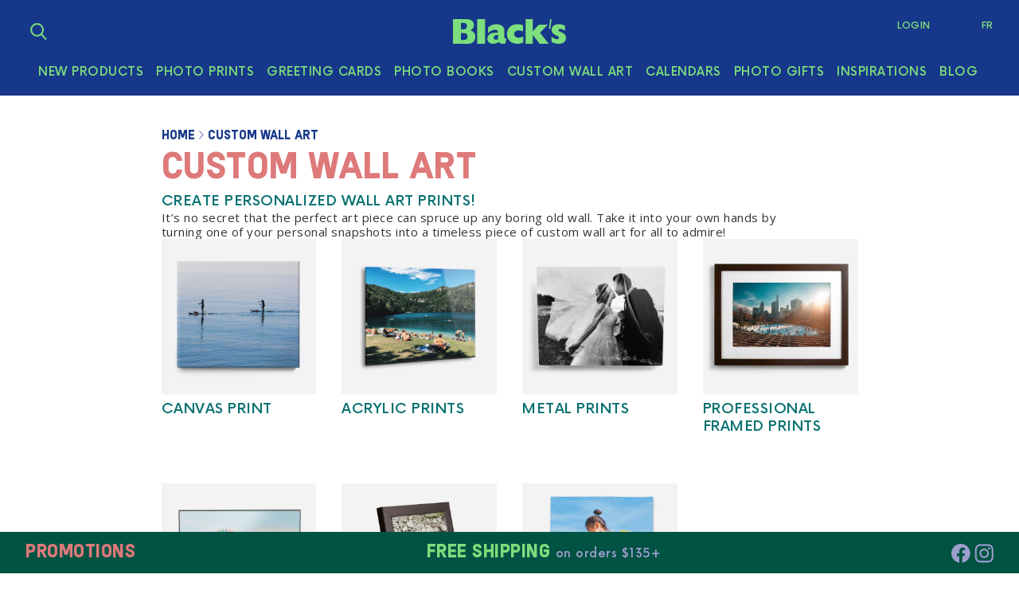

--- FILE ---
content_type: text/html; charset=utf-8
request_url: https://www.blacks.ca/en/products/wall-art/?gclid=CjwKCAiA4KaRBhBdEiwAZi1zznFn7K6VhrvPP9zsgmhY47R5wmAGewDNQNORP4cEKGu4lECFH4OxSBoC8-wQAvD_BwE
body_size: 43010
content:


<!DOCTYPE html>
<html id="ng-app" data-ng-app="ephoto3">
<head>
    <!-- Intégration de l'outil Didomi -->
    <script src="/scripts/didomi.js"></script>
    <script type="text/javascript">
        Didomi_Onload("en", "www.blacks.ca", "2fNG7yDC");
    </script>

    <!-- Fin de l'outil Didomi -->

        <!-- Integration Klaviyo -->
            <script type="text/javascript" async="" src="https://static.klaviyo.com/onsite/js/RyE3vZ/klaviyo.js"></script>
        <script type="text/javascript">
            (function e() { var e = document.createElement("script"); e.type = "text/javascript", e.async = true, e.src = "//staticw2.yotpo.com/wUkcb37iLsUty9dSyW2L9LnWInJpPCAKxETGBqXL/widget.js"; var t = document.getElementsByTagName("script")[0]; t.parentNode.insertBefore(e, t) })();
        </script>
        <script>
            var ALGOLIA_INSIGHTS_SRC = "https://cdn.jsdelivr.net/npm/search-insights@1.8.0";

            !function (e, a, t, n, s, i, c) {
            e.AlgoliaAnalyticsObject = s, e[s] = e[s] || function () {
            (e[s].queue = e[s].queue || []).push(arguments)
            }, i = a.createElement(t), c = a.getElementsByTagName(t)[0],
            i.async = 1, i.src = n, c.parentNode.insertBefore(i, c)
            }(window, document, "script", ALGOLIA_INSIGHTS_SRC, "aa");
        </script>
        <script type="text/javascript">
            window.dataLayer = window.dataLayer || [];
        </script>
        <!-- Google Tag Manager Master -->
        <script>
            window.didomiOnReady = window.didomiOnReady || [];
            window.didomiOnReady.push(function (Didomi) {
            (function (w, d, s, l, i) {
            w[l] = w[l] || [];
            w[l].push({
            'gtm.start':
            new Date().getTime(),

            event: 'gtm.js'
            });
            var f = d.getElementsByTagName(s)[0],
            j = d.createElement(s),
            dl = l !== 'dataLayer' ? '&l=' + l : '';
            j.async = true;
            j.src =
            'https://www.googletagmanager.com/gtm.js?id=' + i + dl;
            f.parentNode.insertBefore(j, f);
            })(window, document, 'script', 'dataLayer', 'GTM-M2NMXHZ');
            });
        </script>
        <!-- End Google Tag Manager -->
        <script type="application/ld&#x2B;json">
            {
            "@context": "https://schema.org",
            "@type": "Organization",
            "name": "Blacks.ca",
            "alternateName": "Black's Photography",
            "url": "https://www.blacks.ca",
            "logo": "https://www.blacks.ca/media/3420/logo-web.png",
            "contactPoint": {
            "@type": "ContactPoint",
            "telephone": "1-800-668-3826",
            "contactType": "customer service",
            "contactOption": "TollFree",
            "areaServed": "CA",
            "availableLanguage": ["en","fr"]
            },
            "sameAs": [
            "https://www.facebook.com/blacks",
            "https://twitter.com/blacks",
            "https://www.instagram.com/blacks/",
            "https://www.youtube.com/user/BlacksPhoto",
            "https://www.pinterest.ca/blacks/"
            ]
            }
        </script>
        <script src="/Scripts/modernizr-2.6.2.js"></script>



    <meta charset="utf-8">
    <title>
        Custom Wall Art Prints | Black's - Personalized Wall Décor made in Canada
    </title>
    <meta http-equiv="X-UA-Compatible" content="IE=edge">
    <meta name="description" content="Transform your space with stunning custom wall art decor from Black&#x27;s. Photo Wall Art printed in Canada at Blacks.ca">
    <meta property="og:title" content="">
    <meta property="og:description" content="">
    <meta name="copyright" content="Copyright &#xA9; 2009-2026 Lancit&#xE9;">
    <meta name="author" content="Lancité">
    <meta name="language" content="en">
    <meta name="viewport" content="width=device-width, initial-scale=1.0, maximum-scale=1">
        <meta name="msvalidate.01" content="225DF5CB140695CFC3C49D21003FEC37" />
<link rel="canonical" href="https://www.blacks.ca/en/products/wall-art/"/>
        <link rel="stylesheet" href="https://use.fontawesome.com/releases/v5.11.2/css/all.css">
            <link rel="alternate" hreflang="fr" href="https://www.blacks.ca/fr/produits/decophoto/" />
            <link rel="alternate" hreflang="en" href="https://www.blacks.ca/en/products/wall-art/" />

    
        <!-- SVG pour une qualité optimale sur tous les appareils -->
        <link rel="icon" type="image/svg+xml" sizes="any" href="https://www.blacks.ca/wwwroot/blk_favicon.svg">
        <!-- PNG fallbacks pour une compatibilité étendue -->
        <link rel="icon" type="image/png" sizes="32x32" href="https://www.blacks.ca/wwwroot/blk_favicon_32x32.png">
        <link rel="icon" type="image/png" sizes="16x16" href="https://www.blacks.ca/wwwroot/blk_favicon_16x16.png">
        <link rel="icon" type="image/png" sizes="64x64" href="https://www.blacks.ca/wwwroot/blk_favicon_64x64.png">
        <!-- Apple Touch Icon pour les dispositifs iOS -->
        <link rel="apple-touch-icon" sizes="180x180" href="https://www.blacks.ca/wwwroot/blk_favicon_180x180.png">
        <!-- Icône pour Android et applications web progressives (PWA) -->
        <link rel="icon" type="image/png" sizes="192x192" href="https://www.blacks.ca/wwwroot/blk_favicon_192x192.png">
        <!-- Mask Icon for Safari pinned tabs -->
        <link rel="mask-icon" href="https://www.blacks.ca/wwwroot/blk_favicon.svg">
        <!-- Favicon classique pour compatibilité générale -->
        <link rel="shortcut icon" href="https://www.blacks.ca/wwwroot/blk_favicon.ico">


    <link href="/dist/css/_tailwindStyle.min.css" rel="stylesheet"/> 

        <link rel="apple-touch-icon-precomposed" href="css/blk/favicons/favicon.png">
        <link href="https://fonts.googleapis.com/css2?family=Work+Sans:wght@300;400;500;600;700&display=swap" rel=stylesheet>

    <link href="/css/font-awesome.css" rel="stylesheet" />
    <link href="/dist/css/_BLKStyle.min.css" rel="stylesheet" />
    <link href="/dist/css/_sharedStyle.min.css" rel="stylesheet"/>
    <link href="//fonts.googleapis.com/css?family=Roboto+Slab:400,300,700" rel="stylesheet" type="text/css">
    <link href="//fonts.googleapis.com/css?family=Source+Sans+Pro:400,200,200italic,300italic,300,400italic,600,600italic,700,700italic,900,900italic" rel="stylesheet" type="text/css">
    <link href="https://cdn.jsdelivr.net/npm/swiper@11/swiper-bundle.min.css" rel="stylesheet"/>
    <script src="https://cdn.jsdelivr.net/npm/swiper@11/swiper-bundle.min.js"></script>

    <script src="https://ajax.googleapis.com/ajax/libs/jquery/3.7.1/jquery.min.js"></script>

</head>

<body class="home-page is-desktop-header-reduced">
        <!-- Google Tag Manager Master (noscript) -->
        <noscript>
            <iframe src="https://www.googletagmanager.com/ns.html?id=GTM-M2NMXHZ"
                    height="0" width="0" style="display: none; visibility: hidden"></iframe>
        </noscript>
        <!-- End Google Tag Manager (noscript) -->

        <div class="site-wrapper">
            

<link rel="stylesheet" href="https://cdn.jsdelivr.net/npm/instantsearch.css@7/themes/algolia-min.css" />
<style type="text/css">
    #searchEngineSection {
        padding: 30px 20px;
    }

    #topnavShopppingCartIcon {
        filter: brightness(0) saturate(100%) invert(88%) sepia(12%) saturate(1628%) hue-rotate(61deg) brightness(88%) contrast(98%)
    }

    .ais-ClearRefinements {
        margin: 1em 0;
    }

    .ais-Pagination {
        margin-top: 1em;
    }

    .left-panel {
        float: left;
        width: 250px;
    }

    .right-panel {
        margin-left: 260px;
    }

    .ais-InstantSearch {
        max-width: 960px;
        overflow: hidden;
        margin: 0 auto;
    }

    .ais-Hits-item {
        width: 25%;
        margin: 0px;
        margin-bottom: 1em;
        color: #7cde7c;
        box-shadow: none;
        border: none;
        font-size: 10pt;
    }

    @media (max-width:767px) {
        .ais-Hits-item {
            width: 50%;
            margin: 0px;
            margin-bottom: 1em;
            color: #7cde7c;
            box-shadow: none;
            border: none;
            font-size: 10pt;
        }

        .ais-SearchBox-input {
            -webkit-appearance: none;
            -moz-appearance: none;
            appearance: none;
            padding: 10px;
            width: 100%;
            font-size: 15pt;
            position: relative;
            border-radius: 0px;
            color: #097271;
            border: 1px solid #7cde7c;
        }

        #searchEngineSection {
            padding: 30px 0px;
        }
    }

    .ais-Hits-item img {
        margin-right: 1em;
        margin-bottom: 10px;
    }

    .hit-name {
        margin-bottom: 0.5em;
    }

    .hit-description {
        color: #888;
        font-size: 14px;
        margin-bottom: 0.5em;
    }

    .ais-SearchBox-submitIcon {
        width: 20px;
        height: 20px;
        display: none;
    }

    .ais-SearchBox-input {
        -webkit-appearance: none;
        -moz-appearance: none;
        appearance: none;
        padding: 10px;
        width: 100%;
        font-size: 15pt;
        position: relative;
        border-radius: 0px;
        color: #097271;
        border: 1px solid #7cde7c;
    }

    .ais-SearchBox-submitIcon path {
        fill: #7cde7c;
        display: none;
    }

    .ais-SearchBox-submit {
        display: none;
    }

    .ais-SearchBox-reset {
        position: relative;
        top: 20px;
        left: 1px;
        text-decoration: underline;
        font-size: smaller;
        font-weight: bolder;
    }

    .ais-SearchBox-close {
        margin: 5px;
    }

    .ais-SearchBox-closeIcon path {
        fill: #7cde7c;
    }


    .ais-SearchBox-resetIcon path {
        fill: #7cde7c;
    }

    .hitsDropDown {
        fill: #7cde7c;
    }

    .ais-SearchBox-input:focus {
        outline: none;
    }

    .ais-Highlight-highlighted {
        font-size: 10pt;
    }

</style>
<div id="site-header-wrapper" class="site-header-wrapper">
    <header class="site-header">
        
        <div id="site-header__top" class="site-header__top">
            <div class="site-header__left">
                <ul class="list-inline">
                    <li class="list-inline-item search-icon desktopSearchBarLi">
                            <div class="ais-InstantSearch search-control field input-group desktopSearchBarDiv">
                                <a id="searchIconDesktop" name="searchIconDesktop" href="#" class="cursor-pointer searchIconAnchor" style="padding:6px;" onclick="searchIconClick(); return false;">
<svg width="21" height="22" viewBox="0 0 21 22" fill="none" xmlns="http://www.w3.org/2000/svg">
<path fill-rule="evenodd" clip-rule="evenodd" d="M16.0701 8.46683C16.0701 12.5909 12.7274 15.9337 8.60331 15.9337C4.47926 15.9337 1.13647 12.5909 1.13647 8.46683C1.13647 4.34278 4.47926 1 8.60331 1C12.7274 1 16.0701 4.34278 16.0701 8.46683Z" stroke="#173880" stroke-width="2"/>
<path d="M13.7122 13.5757L20 20.6496" stroke="#173880" stroke-width="2"/>
</svg>
                                </a>
                            </div>
                    </li>
                </ul>
            </div>

            <div class="site-header__logo">
                <a href="/en/">

                    <svg id="blacks-logo-svg" width="240" height="52.346" version="1.1" viewBox="0 0 240 52.346" xmlns="http://www.w3.org/2000/svg">
 <g transform="matrix(1.0041 0 0 1.0041 -.00020082 0)" stroke-width=".99591">
  <path d="m22.113 44.182c5.6887 0 8.6752-2.4454 8.6752-7.5677 0-4.3564-2.7022-7.0324-8.2484-7.0324h-5.547v14.6zm-0.2138-22.549c5.5462 0 7.68-3.1347 7.68-6.8802 0-3.9744-2.1338-6.8027-7.68-6.8027h-4.9064v13.683zm-21.899-21.633h28.37c12.088 0 15.999 6.5738 15.999 12.612 0 4.8916-2.5597 8.4848-7.6087 10.854 7.1819 2.7517 10.453 7.1082 10.453 13.835 0 8.484-5.9729 14.829-14.932 14.829h-32.281z"/>
  <path d="m51.148 52.131h16.721v-52.131h-16.721z"/>
  <path d="m94.945 33.27c-5.9987 0-8.7146 2.348-8.7146 6.1263 0 2.1164 1.3154 4.1256 3.7518 4.1256 2.252 0 4.334-0.5449 5.1753-1.071-0.1734-0.5789-0.2125-1.5375-0.2125-2.6519zm15.462 18.71c-7.34 0.5296-11.044-0.3031-13.324-3.7076-3.5632 2.5728-7.6949 3.8583-12.326 3.8583-8.4078 0-11.97-5.1217-11.97-10.266 0-4.37 1.2433-6.7785 3.0567-8.6855 3.5496-3.7314 9.4396-4.5862 19.102-4.5862 0-4.604-1.7098-6.0445-5.9137-6.0445-4.9161 0-8.7631 1.7393-15.033 6.8091v-11.727c5.4141-4.6918 10.971-6.8108 17.74-6.8108 8.6927 0 16.887 3.7843 16.887 13.847v11.349c0 4.0098 0.285 5.2205 4.489 5.2954z"/>
  <path d="m148.52 49.634c-5.076 1.8917-8.165 2.4964-12.358 2.4964-13.02 0-22.068-8.3987-22.068-20.428 0-9.9872 6.546-20.883 21.626-20.883 4.12 0 8.533 0.6814 12.507 2.0433v13.241c-3.386-1.5884-6.475-2.3456-9.711-2.3456-5.444 0-9.121 3.1777-9.121 7.7932 0 4.5396 3.898 7.6415 9.563 7.6415 2.867 0 5.369-0.6805 9.562-2.4963z"/>
  <path d="m153.44 0h15.337v25.684l12.609-13.912h18.948l-16.294 17.198 18.581 23.162h-19.245l-14.452-18.651h-0.147v18.651h-15.337z"/>
  <path d="m205.61 0h2.915l-2.915 20.656h-2.987z"/>
  <path d="m237.1 24.59c-4.336-2.7996-7.534-4.0107-10.307-4.0107-2.06 0-3.482 1.1353-3.482 2.7246 0 4.0099 7.322 3.102 12.367 8.4737 1.99 2.1191 3.341 5.0694 3.341 8.2472 0 4.9944-3.625 12.106-14.429 12.106-6.041 0-12.012-1.3619-16.063-3.8591v-11.349c4.905 3.9349 8.245 5.4476 11.799 5.4476 2.346 0 3.909-1.0595 3.909-3.102 0-4.9944-15.708-4.9186-15.708-16.722 0-5.0686 3.341-11.727 15.139-11.727 5.331 0 8.885 0.908 13.434 3.2527z"/>
 </g>
</svg>


                    <span class="sr-only">Black's</span>
                </a>
            </div>

            <div class="site-header__right">
                <ul class="list-inline" style="display:flex;">
                            <li class="list-inline-item text-item">
                                <a href="/en/account/login/" style="display:inline-flex;"
                                >Login</a>
                            </li>
                            <li class="list-inline-item text-item">
                                <a href="/fr/produits/decophoto/" style="display:inline-flex;"
                                >Fr</a>
                            </li>

                    <li class="list-inline-item search-icon" id="mobileSearchBarLi">
                            <div class="search-control field input-group" id="mobileSearchBarDiv">
                                <a href="#" class="cursor-pointer searchIconAnchor ml-2 mt-1" style="align-items:end;" id="searchIconMobile" name="searchIconMobile" onclick="searchIconClick(); return false;">
<svg width="21" height="22" viewBox="0 0 21 22" fill="none" xmlns="http://www.w3.org/2000/svg">
<path fill-rule="evenodd" clip-rule="evenodd" d="M16.0701 8.46683C16.0701 12.5909 12.7274 15.9337 8.60331 15.9337C4.47926 15.9337 1.13647 12.5909 1.13647 8.46683C1.13647 4.34278 4.47926 1 8.60331 1C12.7274 1 16.0701 4.34278 16.0701 8.46683Z" stroke="#173880" stroke-width="2"/>
<path d="M13.7122 13.5757L20 20.6496" stroke="#173880" stroke-width="2"/>
</svg>
                                </a>
                            </div>
                    </li>


                    <li class="list-inline-item menu-icon mt-2">
                        <a class="mobile-nav-toggle" href="#">
                            <span class="mobile-nav-toggle__open">
<svg width="24" height="14" viewBox="0 0 24 14" fill="none" xmlns="http://www.w3.org/2000/svg">
<line x1="24" y1="1" y2="1" stroke="#17388A" stroke-width="2"/>
<line x1="24" y1="7" y2="7" stroke="#17388A" stroke-width="2"/>
<line x1="24" y1="13" y2="13" stroke="#17388A" stroke-width="2"/>
</svg>
                            </span>
                            <span class="mobile-nav-toggle__close">
<svg width="19" height="19" viewBox="0 0 19 19" fill="none" xmlns="http://www.w3.org/2000/svg">
<path d="M1 1L17.5 17.5M17.5 1L1 17.5" stroke="#17388A" stroke-width="2"/>
</svg>
                            </span>
                        </a>
                    </li>
                    <li class="list-inline-item arrow-icon">
                        <i class="fa fa-angle-up"></i>
                    </li>

                </ul>
            </div>
        </div>

        <div class="site-header__nav">
            <div class="main-menu">
                <ul class="main-menu__items">
                        <li class="main-menu__item  current " onmouseover="loadImages('sub-107389')">
                            <a class="deactivated-link  current" href="/en/products/new-products/" onclick="javascript:gtmHeaderFooterClick('New Products', 'header'); return true;">New Products</a>
                                    <div class="submenu ">
                                        <ul class="submenu__items">
                                            <li class="submenu__item submenu__title">
                                                <a class="second-menu-color" href="/en/products/new-products/">New Products</a>
                                            </li>
                                                <li class="submenu__item">
                                                    <a href="/en/products/cards/photo/" onclick="javascript:gtmHeaderFooterClick('Personalized Cards', 'header');return true;">Personalized Cards</a>
                                                </li>
                                                <li class="submenu__item">
                                                    <a href="/en/products/photobooks/hardcover/" onclick="javascript:gtmHeaderFooterClick('Hard Cover Photo Book', 'header');return true;">Hard Cover Photo Book</a>
                                                </li>
                                                <li class="submenu__item">
                                                    <a href="/en/products/gift/mugs/" onclick="javascript:gtmHeaderFooterClick('Custom Mugs', 'header');return true;">Custom Mugs</a>
                                                </li>
                                                <li class="submenu__item">
                                                    <a href="/en/products/gift/coasters/" onclick="javascript:gtmHeaderFooterClick('Photo Coasters', 'header');return true;">Photo Coasters</a>
                                                </li>
                                                <li class="submenu__item">
                                                    <a href="/en/products/gift/teddybear/" onclick="javascript:gtmHeaderFooterClick('Custom Teddies', 'header');return true;">Custom Teddies</a>
                                                </li>
                                                <li class="submenu__item see-all">
                                                    <a href="/en/products/new-products/" onclick="javascript:gtmHeaderFooterClick('All new products', 'header');return true;">All New Products</a>
                                                </li>
                                        </ul>
                                    </div>
                                    <div class="carousel slide header-carousel header-carousel-3-col">
                                        <div class="carousel-inner sub-107389">

                                            <div class="carousel-item active">
                                                <div class="row">
                                                            <div class="col">
                                                                <div class="aspect-ratio row pl-0 ml-0 sub-107389-165875">
                                                                        <div class="badge badge-size badge-top-left badge-menu-top-left carousel-menu-svg col-6 pl-2 pt-2" style="text-align:left;">
<svg width="54" height="54" viewBox="0 0 54 54" fill="none" xmlns="http://www.w3.org/2000/svg">
<circle cx="27" cy="27" r="27" fill="#F9BE28"/>
<path d="M14.899 25.2927L17.9581 31.9535H20.5049V21.4047H18.3952V28.0806L15.336 21.4047H12.7892V31.9535H14.899V25.2927ZM28.705 21.4047H22.3304V31.9535H28.705V29.8437H24.4402V27.734H28.4036V25.6242H24.4402V23.5144H28.705V21.4047ZM41.8103 21.4047H39.7005L38.4045 27.9751L37.0935 21.4047H34.4111L33.1 27.9751L31.804 21.4047H29.6942L31.7889 31.9535H34.4261L35.7523 25.2776L37.0784 31.9535H39.7156L41.8103 21.4047Z" fill="#17388A"/>
</svg>
                                                                        </div>
                                                                    <a href="/en/products/cards/photo/" onclick="javascript:gtmHeaderFooterClick('Personalized Cards', 'header');return true;">
                                                                        <img src=""
                                                                             class="d-block"
                                                                             data-src="https://storage.googleapis.com/lespros_bucket1/media/23890/tile/blk_imageproduit_en.jpg"
                                                                             data-id="165875"
                                                                             alt="Personalized Cards"
                                                                             title="Personalized Cards" />
                                                                    </a>
                                                                </div>
                                                                <div class="text-center aspect-ratio row pl-0 pt-1 text-height">Personalized Cards</div>
                                                            </div>
                                                            <div class="col">
                                                                <div class="aspect-ratio row pl-0 ml-0 sub-107389-180034">
                                                                        <div class="badge badge-size badge-top-left badge-menu-top-left carousel-menu-svg col-6 pl-2 pt-2" style="text-align:left;">
<svg width="54" height="54" viewBox="0 0 54 54" fill="none" xmlns="http://www.w3.org/2000/svg">
<circle cx="27" cy="27" r="27" fill="#F9BE28"/>
<path d="M14.899 25.2927L17.9581 31.9535H20.5049V21.4047H18.3952V28.0806L15.336 21.4047H12.7892V31.9535H14.899V25.2927ZM28.705 21.4047H22.3304V31.9535H28.705V29.8437H24.4402V27.734H28.4036V25.6242H24.4402V23.5144H28.705V21.4047ZM41.8103 21.4047H39.7005L38.4045 27.9751L37.0935 21.4047H34.4111L33.1 27.9751L31.804 21.4047H29.6942L31.7889 31.9535H34.4261L35.7523 25.2776L37.0784 31.9535H39.7156L41.8103 21.4047Z" fill="#17388A"/>
</svg>
                                                                        </div>
                                                                    <a href="/en/products/photobooks/hardcover/" onclick="javascript:gtmHeaderFooterClick('Hard Cover Photo Book', 'header');return true;">
                                                                        <img src=""
                                                                             class="d-block"
                                                                             data-src="https://storage.googleapis.com/lespros_bucket1/media/13740/tile/hardcover.jpg"
                                                                             data-id="180034"
                                                                             alt="Hard Cover Photo Book"
                                                                             title="Hard Cover Photo Book" />
                                                                    </a>
                                                                </div>
                                                                <div class="text-center aspect-ratio row pl-0 pt-1 text-height">Hard Cover Photo Book</div>
                                                            </div>
                                                            <div class="col">
                                                                <div class="aspect-ratio row pl-0 ml-0 sub-107389-106581">
                                                                        <div class="badge badge-size badge-top-left badge-menu-top-left carousel-menu-svg col-6 pl-2 pt-2" style="text-align:left;">
<svg width="54" height="54" viewBox="0 0 54 54" fill="none" xmlns="http://www.w3.org/2000/svg">
<circle cx="27" cy="27" r="27" fill="#F9BE28"/>
<path d="M14.899 25.2927L17.9581 31.9535H20.5049V21.4047H18.3952V28.0806L15.336 21.4047H12.7892V31.9535H14.899V25.2927ZM28.705 21.4047H22.3304V31.9535H28.705V29.8437H24.4402V27.734H28.4036V25.6242H24.4402V23.5144H28.705V21.4047ZM41.8103 21.4047H39.7005L38.4045 27.9751L37.0935 21.4047H34.4111L33.1 27.9751L31.804 21.4047H29.6942L31.7889 31.9535H34.4261L35.7523 25.2776L37.0784 31.9535H39.7156L41.8103 21.4047Z" fill="#17388A"/>
</svg>
                                                                        </div>
                                                                    <a href="/en/products/gift/mugs/" onclick="javascript:gtmHeaderFooterClick('Custom Mugs', 'header');return true;">
                                                                        <img src=""
                                                                             class="d-block"
                                                                             data-src="https://storage.googleapis.com/lespros_bucket1/media/vpohwiak/tile/blk-tasse-famille2.jpg"
                                                                             data-id="106581"
                                                                             alt="Custom Mugs"
                                                                             title="Custom Mugs" />
                                                                    </a>
                                                                </div>
                                                                <div class="text-center aspect-ratio row pl-0 pt-1 text-height">Custom Mugs</div>
                                                            </div>
                                                </div>
                                            </div>

                                                <div class="carousel-item">
                                                    <div class="row">
                                                                <div class="col">
                                                                    <div class="aspect-ratio row pl-0 sub-107389-170334">
                                                                            <div class="badge badge-size badge-top-left badge-menu-top-left carousel-menu-svg col-6 pl-2 pt-2" style="text-align:left;">
<svg width="54" height="54" viewBox="0 0 54 54" fill="none" xmlns="http://www.w3.org/2000/svg">
<circle cx="27" cy="27" r="27" fill="#F9BE28"/>
<path d="M14.899 25.2927L17.9581 31.9535H20.5049V21.4047H18.3952V28.0806L15.336 21.4047H12.7892V31.9535H14.899V25.2927ZM28.705 21.4047H22.3304V31.9535H28.705V29.8437H24.4402V27.734H28.4036V25.6242H24.4402V23.5144H28.705V21.4047ZM41.8103 21.4047H39.7005L38.4045 27.9751L37.0935 21.4047H34.4111L33.1 27.9751L31.804 21.4047H29.6942L31.7889 31.9535H34.4261L35.7523 25.2776L37.0784 31.9535H39.7156L41.8103 21.4047Z" fill="#17388A"/>
</svg>
                                                                            </div>
                                                                        <a href="/en/products/gift/coasters/" onclick="javascript:gtmHeaderFooterClick('Photo Coasters', 'header');return true;">
                                                                            <img src=""
                                                                                 class="d-block"
                                                                                 data-src="https://storage.googleapis.com/lespros_bucket1/media/pytpqdfg/tile/blk-famille.png"
                                                                                 data-id="170334"
                                                                                 alt="Photo Coasters"
                                                                                 title="Photo Coasters" />
                                                                        </a>
                                                                    </div>
                                                                    <div class="text-center aspect-ratio row pl-0 pt-1 text-height">Photo Coasters</div>
                                                                </div>
                                                                <div class="col">
                                                                    <div class="aspect-ratio row pl-0 sub-107389-106506">
                                                                            <div class="badge badge-size badge-top-left badge-menu-top-left carousel-menu-svg col-6 pl-2 pt-2" style="text-align:left;">
<svg width="54" height="54" viewBox="0 0 54 54" fill="none" xmlns="http://www.w3.org/2000/svg">
<circle cx="27" cy="27" r="27" fill="#F9BE28"/>
<path d="M14.899 25.2927L17.9581 31.9535H20.5049V21.4047H18.3952V28.0806L15.336 21.4047H12.7892V31.9535H14.899V25.2927ZM28.705 21.4047H22.3304V31.9535H28.705V29.8437H24.4402V27.734H28.4036V25.6242H24.4402V23.5144H28.705V21.4047ZM41.8103 21.4047H39.7005L38.4045 27.9751L37.0935 21.4047H34.4111L33.1 27.9751L31.804 21.4047H29.6942L31.7889 31.9535H34.4261L35.7523 25.2776L37.0784 31.9535H39.7156L41.8103 21.4047Z" fill="#17388A"/>
</svg>
                                                                            </div>
                                                                        <a href="/en/products/gift/teddybear/" onclick="javascript:gtmHeaderFooterClick('Custom Teddies', 'header');return true;">
                                                                            <img src=""
                                                                                 class="d-block"
                                                                                 data-src="https://storage.googleapis.com/lespros_bucket1/media/mo2j1g1g/tile/blk-babalu-famille.jpg"
                                                                                 data-id="106506"
                                                                                 alt="Custom Teddies"
                                                                                 title="Custom Teddies" />
                                                                        </a>
                                                                    </div>
                                                                    <div class="text-center aspect-ratio row pl-0 pt-1 text-height">Custom Teddies</div>
                                                                </div>
                                                                <div class="col">
                                                                    <div class="aspect-ratio row pl-0 sub-107389-170963">
                                                                            <div class="badge badge-size badge-top-left badge-menu-top-left carousel-menu-svg col-6 pl-2 pt-2" style="text-align:left;">
<svg width="54" height="54" viewBox="0 0 54 54" fill="none" xmlns="http://www.w3.org/2000/svg">
<circle cx="27" cy="27" r="27" fill="#F9BE28"/>
<path d="M14.899 25.2927L17.9581 31.9535H20.5049V21.4047H18.3952V28.0806L15.336 21.4047H12.7892V31.9535H14.899V25.2927ZM28.705 21.4047H22.3304V31.9535H28.705V29.8437H24.4402V27.734H28.4036V25.6242H24.4402V23.5144H28.705V21.4047ZM41.8103 21.4047H39.7005L38.4045 27.9751L37.0935 21.4047H34.4111L33.1 27.9751L31.804 21.4047H29.6942L31.7889 31.9535H34.4261L35.7523 25.2776L37.0784 31.9535H39.7156L41.8103 21.4047Z" fill="#17388A"/>
</svg>
                                                                            </div>
                                                                        <a href="/en/products/gift/hockey-puck/" onclick="javascript:gtmHeaderFooterClick('Custom Hockey puck', 'header');return true;">
                                                                            <img src=""
                                                                                 class="d-block"
                                                                                 data-src="https://storage.googleapis.com/lespros_bucket1/media/ko2of1fz/tile/blk-puck-hockey-blacks-recto.png"
                                                                                 data-id="170963"
                                                                                 alt="Custom Hockey puck"
                                                                                 title="Custom Hockey puck" />
                                                                        </a>
                                                                    </div>
                                                                    <div class="text-center aspect-ratio row pl-0 pt-1 text-height">Custom Hockey puck</div>
                                                                </div>
                                                    </div>
                                                </div>
                                                <div class="carousel-item">
                                                    <div class="row">
                                                                <div class="col">
                                                                    <div class="aspect-ratio row pl-0 sub-107389-188132">
                                                                            <div class="badge badge-size badge-top-left badge-menu-top-left carousel-menu-svg col-6 pl-2 pt-2" style="text-align:left;">
<svg width="54" height="54" viewBox="0 0 54 54" fill="none" xmlns="http://www.w3.org/2000/svg">
<circle cx="27" cy="27" r="27" fill="#F9BE28"/>
<path d="M14.899 25.2927L17.9581 31.9535H20.5049V21.4047H18.3952V28.0806L15.336 21.4047H12.7892V31.9535H14.899V25.2927ZM28.705 21.4047H22.3304V31.9535H28.705V29.8437H24.4402V27.734H28.4036V25.6242H24.4402V23.5144H28.705V21.4047ZM41.8103 21.4047H39.7005L38.4045 27.9751L37.0935 21.4047H34.4111L33.1 27.9751L31.804 21.4047H29.6942L31.7889 31.9535H34.4261L35.7523 25.2776L37.0784 31.9535H39.7156L41.8103 21.4047Z" fill="#17388A"/>
</svg>
                                                                            </div>
                                                                        <a href="/en/products/gift/blackmugengraving/" onclick="javascript:gtmHeaderFooterClick('Black Mug with Engraving', 'header');return true;">
                                                                            <img src=""
                                                                                 class="d-block"
                                                                                 data-src="https://storage.googleapis.com/lespros_bucket1/media/vh5no02b/tile/blk-tasse-gravure-roufe.jpg"
                                                                                 data-id="188132"
                                                                                 alt="Black Mug with Engraving"
                                                                                 title="Black Mug with Engraving" />
                                                                        </a>
                                                                    </div>
                                                                    <div class="text-center aspect-ratio row pl-0 pt-1 text-height">Black Mug with Engraving</div>
                                                                </div>
                                                                <div class="col">
                                                                    <div class="aspect-ratio row pl-0 sub-107389-186788">
                                                                            <div class="badge badge-size badge-top-left badge-menu-top-left carousel-menu-svg col-6 pl-2 pt-2" style="text-align:left;">
<svg width="54" height="54" viewBox="0 0 54 54" fill="none" xmlns="http://www.w3.org/2000/svg">
<circle cx="27" cy="27" r="27" fill="#F9BE28"/>
<path d="M14.899 25.2927L17.9581 31.9535H20.5049V21.4047H18.3952V28.0806L15.336 21.4047H12.7892V31.9535H14.899V25.2927ZM28.705 21.4047H22.3304V31.9535H28.705V29.8437H24.4402V27.734H28.4036V25.6242H24.4402V23.5144H28.705V21.4047ZM41.8103 21.4047H39.7005L38.4045 27.9751L37.0935 21.4047H34.4111L33.1 27.9751L31.804 21.4047H29.6942L31.7889 31.9535H34.4261L35.7523 25.2776L37.0784 31.9535H39.7156L41.8103 21.4047Z" fill="#17388A"/>
</svg>
                                                                            </div>
                                                                        <a href="/en/products/gift/personalizedpassportholder/" onclick="javascript:gtmHeaderFooterClick('Engraved Passport Holder', 'header');return true;">
                                                                            <img src=""
                                                                                 class="d-block"
                                                                                 data-src="https://storage.googleapis.com/lespros_bucket1/media/wccmutis/tile/blk-passeport-cyan-famille-eng.jpg"
                                                                                 data-id="186788"
                                                                                 alt="Engraved Passport Holder"
                                                                                 title="Engraved Passport Holder" />
                                                                        </a>
                                                                    </div>
                                                                    <div class="text-center aspect-ratio row pl-0 pt-1 text-height">Engraved Passport Holder</div>
                                                                </div>
                                                                <div class="col">
                                                                    <div class="aspect-ratio row pl-0 sub-107389-183832">
                                                                            <div class="badge badge-size badge-top-left badge-menu-top-left carousel-menu-svg col-6 pl-2 pt-2" style="text-align:left;">
<svg width="54" height="54" viewBox="0 0 54 54" fill="none" xmlns="http://www.w3.org/2000/svg">
<circle cx="27" cy="27" r="27" fill="#F9BE28"/>
<path d="M14.899 25.2927L17.9581 31.9535H20.5049V21.4047H18.3952V28.0806L15.336 21.4047H12.7892V31.9535H14.899V25.2927ZM28.705 21.4047H22.3304V31.9535H28.705V29.8437H24.4402V27.734H28.4036V25.6242H24.4402V23.5144H28.705V21.4047ZM41.8103 21.4047H39.7005L38.4045 27.9751L37.0935 21.4047H34.4111L33.1 27.9751L31.804 21.4047H29.6942L31.7889 31.9535H34.4261L35.7523 25.2776L37.0784 31.9535H39.7156L41.8103 21.4047Z" fill="#17388A"/>
</svg>
                                                                            </div>
                                                                        <a href="/en/products/gift/laserengravednotebook/" onclick="javascript:gtmHeaderFooterClick('Laser Engraved Notebook', 'header');return true;">
                                                                            <img src=""
                                                                                 class="d-block"
                                                                                 data-src="https://storage.googleapis.com/lespros_bucket1/media/ic4b0bay/tile/blk-notebook-famille.jpg"
                                                                                 data-id="183832"
                                                                                 alt="Laser Engraved Notebook"
                                                                                 title="Laser Engraved Notebook" />
                                                                        </a>
                                                                    </div>
                                                                    <div class="text-center aspect-ratio row pl-0 pt-1 text-height">Laser Engraved Notebook</div>
                                                                </div>
                                                    </div>
                                                </div>
                                                <div class="carousel-item">
                                                    <div class="row">
                                                                <div class="col">
                                                                    <div class="aspect-ratio row pl-0 sub-107389-183537">
                                                                            <div class="badge badge-size badge-top-left badge-menu-top-left carousel-menu-svg col-6 pl-2 pt-2" style="text-align:left;">
<svg width="54" height="54" viewBox="0 0 54 54" fill="none" xmlns="http://www.w3.org/2000/svg">
<circle cx="27" cy="27" r="27" fill="#F9BE28"/>
<path d="M14.899 25.2927L17.9581 31.9535H20.5049V21.4047H18.3952V28.0806L15.336 21.4047H12.7892V31.9535H14.899V25.2927ZM28.705 21.4047H22.3304V31.9535H28.705V29.8437H24.4402V27.734H28.4036V25.6242H24.4402V23.5144H28.705V21.4047ZM41.8103 21.4047H39.7005L38.4045 27.9751L37.0935 21.4047H34.4111L33.1 27.9751L31.804 21.4047H29.6942L31.7889 31.9535H34.4261L35.7523 25.2776L37.0784 31.9535H39.7156L41.8103 21.4047Z" fill="#17388A"/>
</svg>
                                                                            </div>
                                                                        <a href="/en/products/gift/stickers/" onclick="javascript:gtmHeaderFooterClick('Stickers', 'header');return true;">
                                                                            <img src=""
                                                                                 class="d-block"
                                                                                 data-src="https://storage.googleapis.com/lespros_bucket1/media/uemfxplz/tile/blk-sticker-1-eng.jpg"
                                                                                 data-id="183537"
                                                                                 alt="Stickers"
                                                                                 title="Stickers" />
                                                                        </a>
                                                                    </div>
                                                                    <div class="text-center aspect-ratio row pl-0 pt-1 text-height">Stickers</div>
                                                                </div>
                                                                <div class="col">
                                                                    <div class="aspect-ratio row pl-0 sub-107389-184283">
                                                                            <div class="badge badge-size badge-top-left badge-menu-top-left carousel-menu-svg col-6 pl-2 pt-2" style="text-align:left;">
<svg width="54" height="54" viewBox="0 0 54 54" fill="none" xmlns="http://www.w3.org/2000/svg">
<circle cx="27" cy="27" r="27" fill="#F9BE28"/>
<path d="M14.899 25.2927L17.9581 31.9535H20.5049V21.4047H18.3952V28.0806L15.336 21.4047H12.7892V31.9535H14.899V25.2927ZM28.705 21.4047H22.3304V31.9535H28.705V29.8437H24.4402V27.734H28.4036V25.6242H24.4402V23.5144H28.705V21.4047ZM41.8103 21.4047H39.7005L38.4045 27.9751L37.0935 21.4047H34.4111L33.1 27.9751L31.804 21.4047H29.6942L31.7889 31.9535H34.4261L35.7523 25.2776L37.0784 31.9535H39.7156L41.8103 21.4047Z" fill="#17388A"/>
</svg>
                                                                            </div>
                                                                        <a href="/en/products/gift/doormat/" onclick="javascript:gtmHeaderFooterClick('Customizable doormat', 'header');return true;">
                                                                            <img src=""
                                                                                 class="d-block"
                                                                                 data-src="https://storage.googleapis.com/lespros_bucket1/media/z3onxagu/tile/blk-paillasson.jpg"
                                                                                 data-id="184283"
                                                                                 alt="Customizable doormat"
                                                                                 title="Customizable doormat" />
                                                                        </a>
                                                                    </div>
                                                                    <div class="text-center aspect-ratio row pl-0 pt-1 text-height">Customizable doormat</div>
                                                                </div>
                                                                <div class="col">
                                                                    <div class="aspect-ratio row pl-0 sub-107389-183808">
                                                                            <div class="badge badge-size badge-top-left badge-menu-top-left carousel-menu-svg col-6 pl-2 pt-2" style="text-align:left;">
<svg width="54" height="54" viewBox="0 0 54 54" fill="none" xmlns="http://www.w3.org/2000/svg">
<circle cx="27" cy="27" r="27" fill="#F9BE28"/>
<path d="M14.899 25.2927L17.9581 31.9535H20.5049V21.4047H18.3952V28.0806L15.336 21.4047H12.7892V31.9535H14.899V25.2927ZM28.705 21.4047H22.3304V31.9535H28.705V29.8437H24.4402V27.734H28.4036V25.6242H24.4402V23.5144H28.705V21.4047ZM41.8103 21.4047H39.7005L38.4045 27.9751L37.0935 21.4047H34.4111L33.1 27.9751L31.804 21.4047H29.6942L31.7889 31.9535H34.4261L35.7523 25.2776L37.0784 31.9535H39.7156L41.8103 21.4047Z" fill="#17388A"/>
</svg>
                                                                            </div>
                                                                        <a href="/en/products/gift/babybib/" onclick="javascript:gtmHeaderFooterClick('Baby Bib', 'header');return true;">
                                                                            <img src=""
                                                                                 class="d-block"
                                                                                 data-src="https://storage.googleapis.com/lespros_bucket1/media/tkyfrwcq/tile/blk_bavette_famille.jpg"
                                                                                 data-id="183808"
                                                                                 alt="Baby Bib"
                                                                                 title="Baby Bib" />
                                                                        </a>
                                                                    </div>
                                                                    <div class="text-center aspect-ratio row pl-0 pt-1 text-height">Baby Bib</div>
                                                                </div>
                                                    </div>
                                                </div>
                                                <div class="carousel-item">
                                                    <div class="row">
                                                                <div class="col">
                                                                    <div class="aspect-ratio row pl-0 sub-107389-181557">
                                                                            <div class="badge badge-size badge-top-left badge-menu-top-left carousel-menu-svg col-6 pl-2 pt-2" style="text-align:left;">
<svg width="54" height="54" viewBox="0 0 54 54" fill="none" xmlns="http://www.w3.org/2000/svg">
<circle cx="27" cy="27" r="27" fill="#F9BE28"/>
<path d="M14.899 25.2927L17.9581 31.9535H20.5049V21.4047H18.3952V28.0806L15.336 21.4047H12.7892V31.9535H14.899V25.2927ZM28.705 21.4047H22.3304V31.9535H28.705V29.8437H24.4402V27.734H28.4036V25.6242H24.4402V23.5144H28.705V21.4047ZM41.8103 21.4047H39.7005L38.4045 27.9751L37.0935 21.4047H34.4111L33.1 27.9751L31.804 21.4047H29.6942L31.7889 31.9535H34.4261L35.7523 25.2776L37.0784 31.9535H39.7156L41.8103 21.4047Z" fill="#17388A"/>
</svg>
                                                                            </div>
                                                                        <a href="/en/products/gift/acrylicblock/" onclick="javascript:gtmHeaderFooterClick('Acrylic Block', 'header');return true;">
                                                                            <img src=""
                                                                                 class="d-block"
                                                                                 data-src="https://storage.googleapis.com/lespros_bucket1/media/p2eirxbl/tile/blk-bloc-acrylic-slide-1-v2.jpg"
                                                                                 data-id="181557"
                                                                                 alt="Acrylic Block"
                                                                                 title="Acrylic Block" />
                                                                        </a>
                                                                    </div>
                                                                    <div class="text-center aspect-ratio row pl-0 pt-1 text-height">Acrylic Block</div>
                                                                </div>
                                                                <div class="col">
                                                                    <div class="aspect-ratio row pl-0 sub-107389-173957">
                                                                            <div class="badge badge-size badge-top-left badge-menu-top-left carousel-menu-svg col-6 pl-2 pt-2" style="text-align:left;">
<svg width="54" height="54" viewBox="0 0 54 54" fill="none" xmlns="http://www.w3.org/2000/svg">
<circle cx="27" cy="27" r="27" fill="#F9BE28"/>
<path d="M14.899 25.2927L17.9581 31.9535H20.5049V21.4047H18.3952V28.0806L15.336 21.4047H12.7892V31.9535H14.899V25.2927ZM28.705 21.4047H22.3304V31.9535H28.705V29.8437H24.4402V27.734H28.4036V25.6242H24.4402V23.5144H28.705V21.4047ZM41.8103 21.4047H39.7005L38.4045 27.9751L37.0935 21.4047H34.4111L33.1 27.9751L31.804 21.4047H29.6942L31.7889 31.9535H34.4261L35.7523 25.2776L37.0784 31.9535H39.7156L41.8103 21.4047Z" fill="#17388A"/>
</svg>
                                                                            </div>
                                                                        <a href="/en/products/gift/customphonecase/" onclick="javascript:gtmHeaderFooterClick('Custom Phone Case', 'header');return true;">
                                                                            <img src=""
                                                                                 class="d-block"
                                                                                 data-src="https://storage.googleapis.com/lespros_bucket1/media/l4diqa0a/tile/etui-cell_kaseme-famille-en.jpg"
                                                                                 data-id="173957"
                                                                                 alt="Custom Phone Case"
                                                                                 title="Custom Phone Case" />
                                                                        </a>
                                                                    </div>
                                                                    <div class="text-center aspect-ratio row pl-0 pt-1 text-height">Custom Phone Case</div>
                                                                </div>
                                                                <div class="col">
                                                                    <div class="aspect-ratio row pl-0 sub-107389-176920">
                                                                            <div class="badge badge-size badge-top-left badge-menu-top-left carousel-menu-svg col-6 pl-2 pt-2" style="text-align:left;">
<svg width="54" height="54" viewBox="0 0 54 54" fill="none" xmlns="http://www.w3.org/2000/svg">
<circle cx="27" cy="27" r="27" fill="#F9BE28"/>
<path d="M14.899 25.2927L17.9581 31.9535H20.5049V21.4047H18.3952V28.0806L15.336 21.4047H12.7892V31.9535H14.899V25.2927ZM28.705 21.4047H22.3304V31.9535H28.705V29.8437H24.4402V27.734H28.4036V25.6242H24.4402V23.5144H28.705V21.4047ZM41.8103 21.4047H39.7005L38.4045 27.9751L37.0935 21.4047H34.4111L33.1 27.9751L31.804 21.4047H29.6942L31.7889 31.9535H34.4261L35.7523 25.2776L37.0784 31.9535H39.7156L41.8103 21.4047Z" fill="#17388A"/>
</svg>
                                                                            </div>
                                                                        <a href="/en/products/gift/trivet/" onclick="javascript:gtmHeaderFooterClick('Trivet', 'header');return true;">
                                                                            <img src=""
                                                                                 class="d-block"
                                                                                 data-src="https://storage.googleapis.com/lespros_bucket1/media/so1nxsyb/tile/blk-slide1-eng.jpg"
                                                                                 data-id="176920"
                                                                                 alt="Trivet"
                                                                                 title="Trivet" />
                                                                        </a>
                                                                    </div>
                                                                    <div class="text-center aspect-ratio row pl-0 pt-1 text-height">Trivet</div>
                                                                </div>
                                                    </div>
                                                </div>
                                                <div class="carousel-item">
                                                    <div class="row">
                                                                <div class="col">
                                                                    <div class="aspect-ratio row pl-0 sub-107389-165486">
                                                                            <div class="badge badge-size badge-top-left badge-menu-top-left carousel-menu-svg col-6 pl-2 pt-2" style="text-align:left;">
<svg width="54" height="54" viewBox="0 0 54 54" fill="none" xmlns="http://www.w3.org/2000/svg">
<circle cx="27" cy="27" r="27" fill="#F9BE28"/>
<path d="M14.899 25.2927L17.9581 31.9535H20.5049V21.4047H18.3952V28.0806L15.336 21.4047H12.7892V31.9535H14.899V25.2927ZM28.705 21.4047H22.3304V31.9535H28.705V29.8437H24.4402V27.734H28.4036V25.6242H24.4402V23.5144H28.705V21.4047ZM41.8103 21.4047H39.7005L38.4045 27.9751L37.0935 21.4047H34.4111L33.1 27.9751L31.804 21.4047H29.6942L31.7889 31.9535H34.4261L35.7523 25.2776L37.0784 31.9535H39.7156L41.8103 21.4047Z" fill="#17388A"/>
</svg>
                                                                            </div>
                                                                        <a href="/en/products/gift/winepouch/" onclick="javascript:gtmHeaderFooterClick('Wine Bottle Gift Bag', 'header');return true;">
                                                                            <img src=""
                                                                                 class="d-block"
                                                                                 data-src="https://storage.googleapis.com/lespros_bucket1/media/ywuhms5a/tile/blk-vin1-en.jpg"
                                                                                 data-id="165486"
                                                                                 alt="Wine Bottle Gift Bag"
                                                                                 title="Wine Bottle Gift Bag" />
                                                                        </a>
                                                                    </div>
                                                                    <div class="text-center aspect-ratio row pl-0 pt-1 text-height">Wine Bottle Gift Bag</div>
                                                                </div>
                                                                <div class="col">
                                                                    <div class="aspect-ratio row pl-0 sub-107389-171959">
                                                                            <div class="badge badge-size badge-top-left badge-menu-top-left carousel-menu-svg col-6 pl-2 pt-2" style="text-align:left;">
<svg width="54" height="54" viewBox="0 0 54 54" fill="none" xmlns="http://www.w3.org/2000/svg">
<circle cx="27" cy="27" r="27" fill="#F9BE28"/>
<path d="M14.899 25.2927L17.9581 31.9535H20.5049V21.4047H18.3952V28.0806L15.336 21.4047H12.7892V31.9535H14.899V25.2927ZM28.705 21.4047H22.3304V31.9535H28.705V29.8437H24.4402V27.734H28.4036V25.6242H24.4402V23.5144H28.705V21.4047ZM41.8103 21.4047H39.7005L38.4045 27.9751L37.0935 21.4047H34.4111L33.1 27.9751L31.804 21.4047H29.6942L31.7889 31.9535H34.4261L35.7523 25.2776L37.0784 31.9535H39.7156L41.8103 21.4047Z" fill="#17388A"/>
</svg>
                                                                            </div>
                                                                        <a href="/en/products/gift/petbandana/" onclick="javascript:gtmHeaderFooterClick('Pet bandana', 'header');return true;">
                                                                            <img src=""
                                                                                 class="d-block"
                                                                                 data-src="https://storage.googleapis.com/lespros_bucket1/media/diyigqrs/tile/bandana-petit.jpg"
                                                                                 data-id="171959"
                                                                                 alt="Pet bandana"
                                                                                 title="Pet bandana" />
                                                                        </a>
                                                                    </div>
                                                                    <div class="text-center aspect-ratio row pl-0 pt-1 text-height">Pet bandana</div>
                                                                </div>
                                                                <div class="col">
                                                                    <div class="aspect-ratio row pl-0 sub-107389-165474">
                                                                            <div class="badge badge-size badge-top-left badge-menu-top-left carousel-menu-svg col-6 pl-2 pt-2" style="text-align:left;">
<svg width="54" height="54" viewBox="0 0 54 54" fill="none" xmlns="http://www.w3.org/2000/svg">
<circle cx="27" cy="27" r="27" fill="#F9BE28"/>
<path d="M14.899 25.2927L17.9581 31.9535H20.5049V21.4047H18.3952V28.0806L15.336 21.4047H12.7892V31.9535H14.899V25.2927ZM28.705 21.4047H22.3304V31.9535H28.705V29.8437H24.4402V27.734H28.4036V25.6242H24.4402V23.5144H28.705V21.4047ZM41.8103 21.4047H39.7005L38.4045 27.9751L37.0935 21.4047H34.4111L33.1 27.9751L31.804 21.4047H29.6942L31.7889 31.9535H34.4261L35.7523 25.2776L37.0784 31.9535H39.7156L41.8103 21.4047Z" fill="#17388A"/>
</svg>
                                                                            </div>
                                                                        <a href="/en/products/gift/petbowl/" onclick="javascript:gtmHeaderFooterClick('Pet Bowl ', 'header');return true;">
                                                                            <img src=""
                                                                                 class="d-block"
                                                                                 data-src="https://storage.googleapis.com/lespros_bucket1/media/licj3lvi/tile/bol-animaux.png"
                                                                                 data-id="165474"
                                                                                 alt="Pet Bowl "
                                                                                 title="Pet Bowl " />
                                                                        </a>
                                                                    </div>
                                                                    <div class="text-center aspect-ratio row pl-0 pt-1 text-height">Pet Bowl </div>
                                                                </div>
                                                    </div>
                                                </div>
                                                <div class="carousel-item">
                                                    <div class="row">
                                                                <div class="col">
                                                                    <div class="aspect-ratio row pl-0 sub-107389-164325">
                                                                            <div class="badge badge-size badge-top-left badge-menu-top-left carousel-menu-svg col-6 pl-2 pt-2" style="text-align:left;">
<svg width="54" height="54" viewBox="0 0 54 54" fill="none" xmlns="http://www.w3.org/2000/svg">
<circle cx="27" cy="27" r="27" fill="#F9BE28"/>
<path d="M14.899 25.2927L17.9581 31.9535H20.5049V21.4047H18.3952V28.0806L15.336 21.4047H12.7892V31.9535H14.899V25.2927ZM28.705 21.4047H22.3304V31.9535H28.705V29.8437H24.4402V27.734H28.4036V25.6242H24.4402V23.5144H28.705V21.4047ZM41.8103 21.4047H39.7005L38.4045 27.9751L37.0935 21.4047H34.4111L33.1 27.9751L31.804 21.4047H29.6942L31.7889 31.9535H34.4261L35.7523 25.2776L37.0784 31.9535H39.7156L41.8103 21.4047Z" fill="#17388A"/>
</svg>
                                                                            </div>
                                                                        <a href="/en/products/gift/petmats/" onclick="javascript:gtmHeaderFooterClick('Pet Mat', 'header');return true;">
                                                                            <img src=""
                                                                                 class="d-block"
                                                                                 data-src="https://storage.googleapis.com/lespros_bucket1/media/rahidxkd/tile/tapis-chien.png"
                                                                                 data-id="164325"
                                                                                 alt="Pet Mat"
                                                                                 title="Pet Mat" />
                                                                        </a>
                                                                    </div>
                                                                    <div class="text-center aspect-ratio row pl-0 pt-1 text-height">Pet Mat</div>
                                                                </div>
                                                                <div class="col">
                                                                    <div class="aspect-ratio row pl-0 sub-107389-183820">
                                                                            <div class="badge badge-size badge-top-left badge-menu-top-left carousel-menu-svg col-6 pl-2 pt-2" style="text-align:left;">
<svg width="54" height="54" viewBox="0 0 54 54" fill="none" xmlns="http://www.w3.org/2000/svg">
<circle cx="27" cy="27" r="27" fill="#F9BE28"/>
<path d="M14.899 25.2927L17.9581 31.9535H20.5049V21.4047H18.3952V28.0806L15.336 21.4047H12.7892V31.9535H14.899V25.2927ZM28.705 21.4047H22.3304V31.9535H28.705V29.8437H24.4402V27.734H28.4036V25.6242H24.4402V23.5144H28.705V21.4047ZM41.8103 21.4047H39.7005L38.4045 27.9751L37.0935 21.4047H34.4111L33.1 27.9751L31.804 21.4047H29.6942L31.7889 31.9535H34.4261L35.7523 25.2776L37.0784 31.9535H39.7156L41.8103 21.4047Z" fill="#17388A"/>
</svg>
                                                                            </div>
                                                                        <a href="/en/products/gift/linenplacemat/" onclick="javascript:gtmHeaderFooterClick('Linen Placemat', 'header');return true;">
                                                                            <img src=""
                                                                                 class="d-block"
                                                                                 data-src="https://storage.googleapis.com/lespros_bucket1/media/j4rlg51x/tile/blk_napperon_famille.jpg"
                                                                                 data-id="183820"
                                                                                 alt="Linen Placemat"
                                                                                 title="Linen Placemat" />
                                                                        </a>
                                                                    </div>
                                                                    <div class="text-center aspect-ratio row pl-0 pt-1 text-height">Linen Placemat</div>
                                                                </div>
                                                    </div>
                                                </div>

                                        </div>

                                        <a class="carousel-control-prev" href="#" role="button">
                                            <span class="carousel-control-prev-icon" aria-hidden="true"></span>
                                            <span class="sr-only">Previous</span>
                                        </a>

                                        <a class="carousel-control-next" href="#" role="button">
                                            <span class="carousel-control-next-icon" aria-hidden="true"></span>
                                            <span class="sr-only">Next</span>
                                        </a>
                                    </div>
                        </li>
                        <li class="main-menu__item  current " onmouseover="loadImages('sub-105147')">
                            <a class="deactivated-link  current" href="/en/products/photo-prints/" onclick="javascript:gtmHeaderFooterClick('Photo Prints', 'header'); return true;">Photo Prints</a>
                                    <div class="submenu ">
                                        <ul class="submenu__items">
                                            <li class="submenu__item submenu__title">
                                                <a class="second-menu-color" href="/en/products/photo-prints/">Photo Prints</a>
                                            </li>
                                                <li class="submenu__item">
                                                    <a href="/en/products/photo-prints/photo/" onclick="javascript:gtmHeaderFooterClick('Photo Prints', 'header');return true;">Photo Prints</a>
                                                </li>
                                                <li class="submenu__item">
                                                    <a href="/en/products/photo-prints/photoenlargement/" onclick="javascript:gtmHeaderFooterClick('Enlargements &amp; Large Format Prints', 'header');return true;">Enlargements &amp; Large Format Prints</a>
                                                </li>
                                                <li class="submenu__item">
                                                    <a href="/en/products/photo-prints/collage/" onclick="javascript:gtmHeaderFooterClick('Photo Collage Prints', 'header');return true;">Photo Collage Prints</a>
                                                </li>
                                                <li class="submenu__item">
                                                    <a href="/en/products/photo-prints/minialbum/" onclick="javascript:gtmHeaderFooterClick('Mini Photo Album', 'header');return true;">Mini Photo Album</a>
                                                </li>
                                                <li class="submenu__item">
                                                    <a href="/en/products/photo-prints/magnet/" onclick="javascript:gtmHeaderFooterClick('Magnets', 'header');return true;">Magnets</a>
                                                </li>
                                                <li class="submenu__item see-all">
                                                    <a href="/en/products/photo-prints/" onclick="javascript:gtmHeaderFooterClick('All Photo Prints', 'header');return true;">All Photo Prints</a>
                                                </li>
                                        </ul>
                                    </div>
                                    <div class="carousel slide header-carousel header-carousel-3-col">
                                        <div class="carousel-inner sub-105147">

                                            <div class="carousel-item active">
                                                <div class="row">
                                                            <div class="col">
                                                                <div class="aspect-ratio row pl-0 ml-0 sub-105147-105148">
                                                                    <a href="/en/products/photo-prints/photo/" onclick="javascript:gtmHeaderFooterClick('Photo Prints', 'header');return true;">
                                                                        <img src=""
                                                                             class="d-block"
                                                                             data-src="https://storage.googleapis.com/lespros_bucket1/media/15341/tile/photo-produit.jpg"
                                                                             data-id="105148"
                                                                             alt="Photo Prints"
                                                                             title="Photo Prints" />
                                                                    </a>
                                                                </div>
                                                                <div class="text-center aspect-ratio row pl-0 pt-1 text-height">Photo Prints</div>
                                                            </div>
                                                            <div class="col">
                                                                <div class="aspect-ratio row pl-0 ml-0 sub-105147-105215">
                                                                    <a href="/en/products/photo-prints/photoenlargement/" onclick="javascript:gtmHeaderFooterClick('Enlargements &amp; Large Format Prints', 'header');return true;">
                                                                        <img src=""
                                                                             class="d-block"
                                                                             data-src="https://storage.googleapis.com/lespros_bucket1/media/15171/tile/poster1.jpg"
                                                                             data-id="105215"
                                                                             alt="Enlargements &amp; Large Format Prints"
                                                                             title="Enlargements &amp; Large Format Prints" />
                                                                    </a>
                                                                </div>
                                                                <div class="text-center aspect-ratio row pl-0 pt-1 text-height">Enlargements &amp; Large Format Prints</div>
                                                            </div>
                                                            <div class="col">
                                                                <div class="aspect-ratio row pl-0 ml-0 sub-105147-105295">
                                                                    <a href="/en/products/photo-prints/collage/" onclick="javascript:gtmHeaderFooterClick('Photo Collage Prints', 'header');return true;">
                                                                        <img src=""
                                                                             class="d-block"
                                                                             data-src="https://storage.googleapis.com/lespros_bucket1/media/13935/tile/collage.jpg"
                                                                             data-id="105295"
                                                                             alt="Photo Collage Prints"
                                                                             title="Photo Collage Prints" />
                                                                    </a>
                                                                </div>
                                                                <div class="text-center aspect-ratio row pl-0 pt-1 text-height">Photo Collage Prints</div>
                                                            </div>
                                                </div>
                                            </div>

                                                <div class="carousel-item">
                                                    <div class="row">
                                                                <div class="col">
                                                                    <div class="aspect-ratio row pl-0 sub-105147-105339">
                                                                        <a href="/en/products/photo-prints/minialbum/" onclick="javascript:gtmHeaderFooterClick('Mini Photo Album', 'header');return true;">
                                                                            <img src=""
                                                                                 class="d-block"
                                                                                 data-src="https://storage.googleapis.com/lespros_bucket1/media/13943/tile/mini-album.jpg"
                                                                                 data-id="105339"
                                                                                 alt="Mini Photo Album"
                                                                                 title="Mini Photo Album" />
                                                                        </a>
                                                                    </div>
                                                                    <div class="text-center aspect-ratio row pl-0 pt-1 text-height">Mini Photo Album</div>
                                                                </div>
                                                                <div class="col">
                                                                    <div class="aspect-ratio row pl-0 sub-105147-105347">
                                                                        <a href="/en/products/photo-prints/magnet/" onclick="javascript:gtmHeaderFooterClick('Magnets', 'header');return true;">
                                                                            <img src=""
                                                                                 class="d-block"
                                                                                 data-src="https://storage.googleapis.com/lespros_bucket1/media/14635/tile/magnet-v2.jpg"
                                                                                 data-id="105347"
                                                                                 alt="Magnets"
                                                                                 title="Magnets" />
                                                                        </a>
                                                                    </div>
                                                                    <div class="text-center aspect-ratio row pl-0 pt-1 text-height">Magnets</div>
                                                                </div>
                                                                <div class="col">
                                                                    <div class="aspect-ratio row pl-0 sub-105147-105368">
                                                                        <a href="/en/products/photo-prints/wallet/" onclick="javascript:gtmHeaderFooterClick('Photo Wallets', 'header');return true;">
                                                                            <img src=""
                                                                                 class="d-block"
                                                                                 data-src="https://storage.googleapis.com/lespros_bucket1/media/14636/tile/wallet-1.jpg"
                                                                                 data-id="105368"
                                                                                 alt="Photo Wallets"
                                                                                 title="Photo Wallets" />
                                                                        </a>
                                                                    </div>
                                                                    <div class="text-center aspect-ratio row pl-0 pt-1 text-height">Photo Wallets</div>
                                                                </div>
                                                    </div>
                                                </div>
                                                <div class="carousel-item">
                                                    <div class="row">
                                                                <div class="col">
                                                                    <div class="aspect-ratio row pl-0 sub-105147-105381">
                                                                        <a href="/en/products/photo-prints/studio/" onclick="javascript:gtmHeaderFooterClick('Portfolio Printing Package', 'header');return true;">
                                                                            <img src=""
                                                                                 class="d-block"
                                                                                 data-src="https://storage.googleapis.com/lespros_bucket1/media/13939/tile/portfolion.jpg"
                                                                                 data-id="105381"
                                                                                 alt="Portfolio Printing Package"
                                                                                 title="Portfolio Printing Package" />
                                                                        </a>
                                                                    </div>
                                                                    <div class="text-center aspect-ratio row pl-0 pt-1 text-height">Portfolio Printing Package</div>
                                                                </div>
                                                                <div class="col">
                                                                    <div class="aspect-ratio row pl-0 sub-105147-105391">
                                                                        <a href="/en/products/photo-prints/panoramic/" onclick="javascript:gtmHeaderFooterClick('Panoramic Photo Prints', 'header');return true;">
                                                                            <img src=""
                                                                                 class="d-block"
                                                                                 data-src="https://storage.googleapis.com/lespros_bucket1/media/14287/tile/panoramic.jpg"
                                                                                 data-id="105391"
                                                                                 alt="Panoramic Photo Prints"
                                                                                 title="Panoramic Photo Prints" />
                                                                        </a>
                                                                    </div>
                                                                    <div class="text-center aspect-ratio row pl-0 pt-1 text-height">Panoramic Photo Prints</div>
                                                                </div>
                                                                <div class="col">
                                                                    <div class="aspect-ratio row pl-0 sub-105147-105423">
                                                                        <a href="/en/products/photo-prints/squarephoto/" onclick="javascript:gtmHeaderFooterClick('Square and Instagram Photo Prints', 'header');return true;">
                                                                            <img src=""
                                                                                 class="d-block"
                                                                                 data-src="https://storage.googleapis.com/lespros_bucket1/media/14261/tile/photo-carre1.jpg"
                                                                                 data-id="105423"
                                                                                 alt="Square and Instagram Photo Prints"
                                                                                 title="Square and Instagram Photo Prints" />
                                                                        </a>
                                                                    </div>
                                                                    <div class="text-center aspect-ratio row pl-0 pt-1 text-height">Square and Instagram Photo Prints</div>
                                                                </div>
                                                    </div>
                                                </div>

                                        </div>

                                        <a class="carousel-control-prev" href="#" role="button">
                                            <span class="carousel-control-prev-icon" aria-hidden="true"></span>
                                            <span class="sr-only">Previous</span>
                                        </a>

                                        <a class="carousel-control-next" href="#" role="button">
                                            <span class="carousel-control-next-icon" aria-hidden="true"></span>
                                            <span class="sr-only">Next</span>
                                        </a>
                                    </div>
                        </li>
                        <li class="main-menu__item  current " onmouseover="loadImages('sub-107278')">
                            <a class="deactivated-link  current" href="/en/products/cards/" onclick="javascript:gtmHeaderFooterClick('Greeting Cards', 'header'); return true;">Greeting Cards</a>
                                    <div class="submenu ">
                                        <ul class="submenu__items">
                                            <li class="submenu__item submenu__title">
                                                <a class="second-menu-color" href="/en/products/cards/">Greeting Cards</a>
                                            </li>
                                                <li class="submenu__item">
                                                    <a href="/en/products/cards/folded/" onclick="javascript:gtmHeaderFooterClick(' Folded Cards', 'header');return true;"> Folded Cards</a>
                                                </li>
                                                <li class="submenu__item">
                                                    <a href="/en/products/cards/photo/" onclick="javascript:gtmHeaderFooterClick('Personalized Cards', 'header');return true;">Personalized Cards</a>
                                                </li>
                                                <li class="submenu__item">
                                                    <a href="/en/products/cards/christmas/" onclick="javascript:gtmHeaderFooterClick('Christmas Cards', 'header');return true;">Christmas Cards</a>
                                                </li>
                                                <li class="submenu__item">
                                                    <a href="/en/products/cards/valentine/" onclick="javascript:gtmHeaderFooterClick('Valentine Cards', 'header');return true;">Valentine Cards</a>
                                                </li>
                                                <li class="submenu__item">
                                                    <a href="/en/products/cards/savethedate/" onclick="javascript:gtmHeaderFooterClick('Save The Date Cards', 'header');return true;">Save The Date Cards</a>
                                                </li>
                                                <li class="submenu__item see-all">
                                                    <a href="/en/products/cards/" onclick="javascript:gtmHeaderFooterClick('All Cards', 'header');return true;">All Cards</a>
                                                </li>
                                        </ul>
                                    </div>
                                    <div class="carousel slide header-carousel header-carousel-3-col">
                                        <div class="carousel-inner sub-107278">

                                            <div class="carousel-item active">
                                                <div class="row">
                                                            <div class="col">
                                                                <div class="aspect-ratio row pl-0 ml-0 sub-107278-126714">
                                                                    <a href="/en/products/cards/folded/" onclick="javascript:gtmHeaderFooterClick(' Folded Cards', 'header');return true;">
                                                                        <img src=""
                                                                             class="d-block"
                                                                             data-src="https://storage.googleapis.com/lespros_bucket1/media/13924/tile/folded-eng.jpg"
                                                                             data-id="126714"
                                                                             alt=" Folded Cards"
                                                                             title=" Folded Cards" />
                                                                    </a>
                                                                </div>
                                                                <div class="text-center aspect-ratio row pl-0 pt-1 text-height"> Folded Cards</div>
                                                            </div>
                                                            <div class="col">
                                                                <div class="aspect-ratio row pl-0 ml-0 sub-107278-165875">
                                                                        <div class="badge badge-size badge-top-left badge-menu-top-left carousel-menu-svg col-6 pl-2 pt-2" style="text-align:left;">
<svg width="54" height="54" viewBox="0 0 54 54" fill="none" xmlns="http://www.w3.org/2000/svg">
<circle cx="27" cy="27" r="27" fill="#F9BE28"/>
<path d="M14.899 25.2927L17.9581 31.9535H20.5049V21.4047H18.3952V28.0806L15.336 21.4047H12.7892V31.9535H14.899V25.2927ZM28.705 21.4047H22.3304V31.9535H28.705V29.8437H24.4402V27.734H28.4036V25.6242H24.4402V23.5144H28.705V21.4047ZM41.8103 21.4047H39.7005L38.4045 27.9751L37.0935 21.4047H34.4111L33.1 27.9751L31.804 21.4047H29.6942L31.7889 31.9535H34.4261L35.7523 25.2776L37.0784 31.9535H39.7156L41.8103 21.4047Z" fill="#17388A"/>
</svg>
                                                                        </div>
                                                                    <a href="/en/products/cards/photo/" onclick="javascript:gtmHeaderFooterClick('Personalized Cards', 'header');return true;">
                                                                        <img src=""
                                                                             class="d-block"
                                                                             data-src="https://storage.googleapis.com/lespros_bucket1/media/23890/tile/blk_imageproduit_en.jpg"
                                                                             data-id="165875"
                                                                             alt="Personalized Cards"
                                                                             title="Personalized Cards" />
                                                                    </a>
                                                                </div>
                                                                <div class="text-center aspect-ratio row pl-0 pt-1 text-height">Personalized Cards</div>
                                                            </div>
                                                            <div class="col">
                                                                <div class="aspect-ratio row pl-0 ml-0 sub-107278-156455">
                                                                    <a href="/en/products/cards/christmas/" onclick="javascript:gtmHeaderFooterClick('Christmas Cards', 'header');return true;">
                                                                        <img src=""
                                                                             class="d-block"
                                                                             data-src="https://storage.googleapis.com/lespros_bucket1/media/bcpbpdpv/tile/noel-en.jpg"
                                                                             data-id="156455"
                                                                             alt="Christmas Cards"
                                                                             title="Christmas Cards" />
                                                                    </a>
                                                                </div>
                                                                <div class="text-center aspect-ratio row pl-0 pt-1 text-height">Christmas Cards</div>
                                                            </div>
                                                </div>
                                            </div>

                                                <div class="carousel-item">
                                                    <div class="row">
                                                                <div class="col">
                                                                    <div class="aspect-ratio row pl-0 sub-107278-156473">
                                                                        <a href="/en/products/cards/valentine/" onclick="javascript:gtmHeaderFooterClick('Valentine Cards', 'header');return true;">
                                                                            <img src=""
                                                                                 class="d-block"
                                                                                 data-src="https://storage.googleapis.com/lespros_bucket1/media/4l3dc2ry/tile/valentin-en.jpg"
                                                                                 data-id="156473"
                                                                                 alt="Valentine Cards"
                                                                                 title="Valentine Cards" />
                                                                        </a>
                                                                    </div>
                                                                    <div class="text-center aspect-ratio row pl-0 pt-1 text-height">Valentine Cards</div>
                                                                </div>
                                                                <div class="col">
                                                                    <div class="aspect-ratio row pl-0 sub-107278-156484">
                                                                        <a href="/en/products/cards/savethedate/" onclick="javascript:gtmHeaderFooterClick('Save The Date Cards', 'header');return true;">
                                                                            <img src=""
                                                                                 class="d-block"
                                                                                 data-src="https://storage.googleapis.com/lespros_bucket1/media/ftfdupcr/tile/save-en.jpg"
                                                                                 data-id="156484"
                                                                                 alt="Save The Date Cards"
                                                                                 title="Save The Date Cards" />
                                                                        </a>
                                                                    </div>
                                                                    <div class="text-center aspect-ratio row pl-0 pt-1 text-height">Save The Date Cards</div>
                                                                </div>
                                                                <div class="col">
                                                                    <div class="aspect-ratio row pl-0 sub-107278-156495">
                                                                        <a href="/en/products/cards/wedding/" onclick="javascript:gtmHeaderFooterClick('Wedding Cards', 'header');return true;">
                                                                            <img src=""
                                                                                 class="d-block"
                                                                                 data-src="https://storage.googleapis.com/lespros_bucket1/media/nygf04r1/tile/wedding-en.jpg"
                                                                                 data-id="156495"
                                                                                 alt="Wedding Cards"
                                                                                 title="Wedding Cards" />
                                                                        </a>
                                                                    </div>
                                                                    <div class="text-center aspect-ratio row pl-0 pt-1 text-height">Wedding Cards</div>
                                                                </div>
                                                    </div>
                                                </div>

                                        </div>

                                        <a class="carousel-control-prev" href="#" role="button">
                                            <span class="carousel-control-prev-icon" aria-hidden="true"></span>
                                            <span class="sr-only">Previous</span>
                                        </a>

                                        <a class="carousel-control-next" href="#" role="button">
                                            <span class="carousel-control-next-icon" aria-hidden="true"></span>
                                            <span class="sr-only">Next</span>
                                        </a>
                                    </div>
                        </li>
                        <li class="main-menu__item  current " onmouseover="loadImages('sub-105436')">
                            <a class="deactivated-link  current" href="/en/products/photobooks/" onclick="javascript:gtmHeaderFooterClick('Photo Books', 'header'); return true;">Photo Books</a>
                                    <div class="submenu ">
                                        <ul class="submenu__items">
                                            <li class="submenu__item submenu__title">
                                                <a class="second-menu-color" href="/en/products/photobooks/">Photo Books</a>
                                            </li>
                                                <li class="submenu__item">
                                                    <a href="/en/products/photobooks/hardcover/" onclick="javascript:gtmHeaderFooterClick('Hard Cover Photo Book', 'header');return true;">Hard Cover Photo Book</a>
                                                </li>
                                                <li class="submenu__item">
                                                    <a href="/en/products/photobooks/layflat/" onclick="javascript:gtmHeaderFooterClick('Layflat Photo Book', 'header');return true;">Layflat Photo Book</a>
                                                </li>
                                                <li class="submenu__item">
                                                    <a href="/en/products/photobooks/softcover/" onclick="javascript:gtmHeaderFooterClick('Soft Cover Photo Book ', 'header');return true;">Soft Cover Photo Book </a>
                                                </li>
                                                <li class="submenu__item">
                                                    <a href="/en/products/photobooks/classic/" onclick="javascript:gtmHeaderFooterClick('Classic Cover Photo Book', 'header');return true;">Classic Cover Photo Book</a>
                                                </li>
                                                <li class="submenu__item">
                                                    <a href="/en/products/photobooks/littleblacksbook/" onclick="javascript:gtmHeaderFooterClick('Little Soft Cover Blacks Book', 'header');return true;">Little Soft Cover Blacks Book</a>
                                                </li>
                                                <li class="submenu__item see-all">
                                                    <a href="/en/products/photobooks/" onclick="javascript:gtmHeaderFooterClick('All Photo Books', 'header');return true;">All Photo Books</a>
                                                </li>
                                        </ul>
                                    </div>
                                    <div class="carousel slide header-carousel header-carousel-3-col">
                                        <div class="carousel-inner sub-105436">

                                            <div class="carousel-item active">
                                                <div class="row">
                                                            <div class="col">
                                                                <div class="aspect-ratio row pl-0 ml-0 sub-105436-180034">
                                                                        <div class="badge badge-size badge-top-left badge-menu-top-left carousel-menu-svg col-6 pl-2 pt-2" style="text-align:left;">
<svg width="54" height="54" viewBox="0 0 54 54" fill="none" xmlns="http://www.w3.org/2000/svg">
<circle cx="27" cy="27" r="27" fill="#F9BE28"/>
<path d="M14.899 25.2927L17.9581 31.9535H20.5049V21.4047H18.3952V28.0806L15.336 21.4047H12.7892V31.9535H14.899V25.2927ZM28.705 21.4047H22.3304V31.9535H28.705V29.8437H24.4402V27.734H28.4036V25.6242H24.4402V23.5144H28.705V21.4047ZM41.8103 21.4047H39.7005L38.4045 27.9751L37.0935 21.4047H34.4111L33.1 27.9751L31.804 21.4047H29.6942L31.7889 31.9535H34.4261L35.7523 25.2776L37.0784 31.9535H39.7156L41.8103 21.4047Z" fill="#17388A"/>
</svg>
                                                                        </div>
                                                                    <a href="/en/products/photobooks/hardcover/" onclick="javascript:gtmHeaderFooterClick('Hard Cover Photo Book', 'header');return true;">
                                                                        <img src=""
                                                                             class="d-block"
                                                                             data-src="https://storage.googleapis.com/lespros_bucket1/media/13740/tile/hardcover.jpg"
                                                                             data-id="180034"
                                                                             alt="Hard Cover Photo Book"
                                                                             title="Hard Cover Photo Book" />
                                                                    </a>
                                                                </div>
                                                                <div class="text-center aspect-ratio row pl-0 pt-1 text-height">Hard Cover Photo Book</div>
                                                            </div>
                                                            <div class="col">
                                                                <div class="aspect-ratio row pl-0 ml-0 sub-105436-105576">
                                                                    <a href="/en/products/photobooks/layflat/" onclick="javascript:gtmHeaderFooterClick('Layflat Photo Book', 'header');return true;">
                                                                        <img src=""
                                                                             class="d-block"
                                                                             data-src="https://storage.googleapis.com/lespros_bucket1/media/14637/tile/layflat.jpg"
                                                                             data-id="105576"
                                                                             alt="Layflat Photo Book"
                                                                             title="Layflat Photo Book" />
                                                                    </a>
                                                                </div>
                                                                <div class="text-center aspect-ratio row pl-0 pt-1 text-height">Layflat Photo Book</div>
                                                            </div>
                                                            <div class="col">
                                                                <div class="aspect-ratio row pl-0 ml-0 sub-105436-105478">
                                                                    <a href="/en/products/photobooks/softcover/" onclick="javascript:gtmHeaderFooterClick('Soft Cover Photo Book ', 'header');return true;">
                                                                        <img src=""
                                                                             class="d-block"
                                                                             data-src="https://storage.googleapis.com/lespros_bucket1/media/13748/tile/softcover.jpg"
                                                                             data-id="105478"
                                                                             alt="Soft Cover Photo Book "
                                                                             title="Soft Cover Photo Book " />
                                                                    </a>
                                                                </div>
                                                                <div class="text-center aspect-ratio row pl-0 pt-1 text-height">Soft Cover Photo Book </div>
                                                            </div>
                                                </div>
                                            </div>

                                                <div class="carousel-item">
                                                    <div class="row">
                                                                <div class="col">
                                                                    <div class="aspect-ratio row pl-0 sub-105436-128547">
                                                                        <a href="/en/products/photobooks/classic/" onclick="javascript:gtmHeaderFooterClick('Classic Cover Photo Book', 'header');return true;">
                                                                            <img src=""
                                                                                 class="d-block"
                                                                                 data-src="https://storage.googleapis.com/lespros_bucket1/media/13739/tile/classic.jpg"
                                                                                 data-id="128547"
                                                                                 alt="Classic Cover Photo Book"
                                                                                 title="Classic Cover Photo Book" />
                                                                        </a>
                                                                    </div>
                                                                    <div class="text-center aspect-ratio row pl-0 pt-1 text-height">Classic Cover Photo Book</div>
                                                                </div>
                                                                <div class="col">
                                                                    <div class="aspect-ratio row pl-0 sub-105436-105500">
                                                                        <a href="/en/products/photobooks/littleblacksbook/" onclick="javascript:gtmHeaderFooterClick('Little Soft Cover Blacks Book', 'header');return true;">
                                                                            <img src=""
                                                                                 class="d-block"
                                                                                 data-src="https://storage.googleapis.com/lespros_bucket1/media/13742/tile/little-blacks_book.jpg"
                                                                                 data-id="105500"
                                                                                 alt="Little Soft Cover Blacks Book"
                                                                                 title="Little Soft Cover Blacks Book" />
                                                                        </a>
                                                                    </div>
                                                                    <div class="text-center aspect-ratio row pl-0 pt-1 text-height">Little Soft Cover Blacks Book</div>
                                                                </div>
                                                                <div class="col">
                                                                    <div class="aspect-ratio row pl-0 sub-105436-105457">
                                                                        <a href="/en/products/photobooks/eco-friendly-photobook/" onclick="javascript:gtmHeaderFooterClick('Eco Friendly Photo Book', 'header');return true;">
                                                                            <img src=""
                                                                                 class="d-block"
                                                                                 data-src="https://storage.googleapis.com/lespros_bucket1/media/14644/tile/livre-eco.jpg"
                                                                                 data-id="105457"
                                                                                 alt="Eco Friendly Photo Book"
                                                                                 title="Eco Friendly Photo Book" />
                                                                        </a>
                                                                    </div>
                                                                    <div class="text-center aspect-ratio row pl-0 pt-1 text-height">Eco Friendly Photo Book</div>
                                                                </div>
                                                    </div>
                                                </div>

                                        </div>

                                        <a class="carousel-control-prev" href="#" role="button">
                                            <span class="carousel-control-prev-icon" aria-hidden="true"></span>
                                            <span class="sr-only">Previous</span>
                                        </a>

                                        <a class="carousel-control-next" href="#" role="button">
                                            <span class="carousel-control-next-icon" aria-hidden="true"></span>
                                            <span class="sr-only">Next</span>
                                        </a>
                                    </div>
                        </li>
                        <li class="main-menu__item  current " onmouseover="loadImages('sub-105693')">
                            <a class="deactivated-link  current" href="/en/products/wall-art/" onclick="javascript:gtmHeaderFooterClick('Custom Wall Art', 'header'); return true;">Custom Wall Art</a>
                                    <div class="submenu ">
                                        <ul class="submenu__items">
                                            <li class="submenu__item submenu__title">
                                                <a class="second-menu-color" href="/en/products/wall-art/">Custom Wall Art</a>
                                            </li>
                                                <li class="submenu__item">
                                                    <a href="/en/products/wall-art/canvas/" onclick="javascript:gtmHeaderFooterClick('Canvas Print', 'header');return true;">Canvas Print</a>
                                                </li>
                                                <li class="submenu__item">
                                                    <a href="/en/products/wall-art/acrylic/" onclick="javascript:gtmHeaderFooterClick('Acrylic Prints  ', 'header');return true;">Acrylic Prints  </a>
                                                </li>
                                                <li class="submenu__item">
                                                    <a href="/en/products/wall-art/hardaluminium/" onclick="javascript:gtmHeaderFooterClick('Metal Prints', 'header');return true;">Metal Prints</a>
                                                </li>
                                                <li class="submenu__item">
                                                    <a href="/en/products/wall-art/professionalframedprints/" onclick="javascript:gtmHeaderFooterClick(' Professional Framed Prints', 'header');return true;"> Professional Framed Prints</a>
                                                </li>
                                                <li class="submenu__item">
                                                    <a href="/en/products/wall-art/laminate/" onclick="javascript:gtmHeaderFooterClick('Photo Lamination', 'header');return true;">Photo Lamination</a>
                                                </li>
                                                <li class="submenu__item see-all">
                                                    <a href="/en/products/wall-art/" onclick="javascript:gtmHeaderFooterClick('All Wall Art', 'header');return true;">All Wall Art</a>
                                                </li>
                                        </ul>
                                    </div>
                                    <div class="carousel slide header-carousel header-carousel-3-col">
                                        <div class="carousel-inner sub-105693">

                                            <div class="carousel-item active">
                                                <div class="row">
                                                            <div class="col">
                                                                <div class="aspect-ratio row pl-0 ml-0 sub-105693-106018">
                                                                    <a href="/en/products/wall-art/canvas/" onclick="javascript:gtmHeaderFooterClick('Canvas Print', 'header');return true;">
                                                                        <img src=""
                                                                             class="d-block"
                                                                             data-src="https://storage.googleapis.com/lespros_bucket1/media/13915/tile/canvas-1.jpg"
                                                                             data-id="106018"
                                                                             alt="Canvas Print"
                                                                             title="Canvas Print" />
                                                                    </a>
                                                                </div>
                                                                <div class="text-center aspect-ratio row pl-0 pt-1 text-height">Canvas Print</div>
                                                            </div>
                                                            <div class="col">
                                                                <div class="aspect-ratio row pl-0 ml-0 sub-105693-106356">
                                                                    <a href="/en/products/wall-art/acrylic/" onclick="javascript:gtmHeaderFooterClick('Acrylic Prints  ', 'header');return true;">
                                                                        <img src=""
                                                                             class="d-block"
                                                                             data-src="https://storage.googleapis.com/lespros_bucket1/media/13903/tile/acrylic-1.jpg"
                                                                             data-id="106356"
                                                                             alt="Acrylic Prints  "
                                                                             title="Acrylic Prints  " />
                                                                    </a>
                                                                </div>
                                                                <div class="text-center aspect-ratio row pl-0 pt-1 text-height">Acrylic Prints  </div>
                                                            </div>
                                                            <div class="col">
                                                                <div class="aspect-ratio row pl-0 ml-0 sub-105693-105778">
                                                                    <a href="/en/products/wall-art/hardaluminium/" onclick="javascript:gtmHeaderFooterClick('Metal Prints', 'header');return true;">
                                                                        <img src=""
                                                                             class="d-block"
                                                                             data-src="https://storage.googleapis.com/lespros_bucket1/media/13906/tile/alu1.jpg"
                                                                             data-id="105778"
                                                                             alt="Metal Prints"
                                                                             title="Metal Prints" />
                                                                    </a>
                                                                </div>
                                                                <div class="text-center aspect-ratio row pl-0 pt-1 text-height">Metal Prints</div>
                                                            </div>
                                                </div>
                                            </div>

                                                <div class="carousel-item">
                                                    <div class="row">
                                                                <div class="col">
                                                                    <div class="aspect-ratio row pl-0 sub-105693-106410">
                                                                        <a href="/en/products/wall-art/professionalframedprints/" onclick="javascript:gtmHeaderFooterClick(' Professional Framed Prints', 'header');return true;">
                                                                            <img src=""
                                                                                 class="d-block"
                                                                                 data-src="https://storage.googleapis.com/lespros_bucket1/media/14988/tile/prof-cadre-brun.jpg"
                                                                                 data-id="106410"
                                                                                 alt=" Professional Framed Prints"
                                                                                 title=" Professional Framed Prints" />
                                                                        </a>
                                                                    </div>
                                                                    <div class="text-center aspect-ratio row pl-0 pt-1 text-height"> Professional Framed Prints</div>
                                                                </div>
                                                                <div class="col">
                                                                    <div class="aspect-ratio row pl-0 sub-105693-105828">
                                                                        <a href="/en/products/wall-art/laminate/" onclick="javascript:gtmHeaderFooterClick('Photo Lamination', 'header');return true;">
                                                                            <img src=""
                                                                                 class="d-block"
                                                                                 data-src="https://storage.googleapis.com/lespros_bucket1/media/13919/tile/lam1.jpg"
                                                                                 data-id="105828"
                                                                                 alt="Photo Lamination"
                                                                                 title="Photo Lamination" />
                                                                        </a>
                                                                    </div>
                                                                    <div class="text-center aspect-ratio row pl-0 pt-1 text-height">Photo Lamination</div>
                                                                </div>
                                                                <div class="col">
                                                                    <div class="aspect-ratio row pl-0 sub-105693-106267">
                                                                        <a href="/en/products/wall-art/photoframe/" onclick="javascript:gtmHeaderFooterClick('Framed Prints', 'header');return true;">
                                                                            <img src=""
                                                                                 class="d-block"
                                                                                 data-src="https://storage.googleapis.com/lespros_bucket1/media/15708/tile/blk-1-en.jpg"
                                                                                 data-id="106267"
                                                                                 alt="Framed Prints"
                                                                                 title="Framed Prints" />
                                                                        </a>
                                                                    </div>
                                                                    <div class="text-center aspect-ratio row pl-0 pt-1 text-height">Framed Prints</div>
                                                                </div>
                                                    </div>
                                                </div>
                                                <div class="carousel-item">
                                                    <div class="row">
                                                                <div class="col">
                                                                    <div class="aspect-ratio row pl-0 sub-105693-126112">
                                                                        <a href="/en/products/wall-art/photoenlargement/" onclick="javascript:gtmHeaderFooterClick('Photo Enlargements', 'header');return true;">
                                                                            <img src=""
                                                                                 class="d-block"
                                                                                 data-src="https://storage.googleapis.com/lespros_bucket1/media/15171/tile/poster1.jpg"
                                                                                 data-id="126112"
                                                                                 alt="Photo Enlargements"
                                                                                 title="Photo Enlargements" />
                                                                        </a>
                                                                    </div>
                                                                    <div class="text-center aspect-ratio row pl-0 pt-1 text-height">Photo Enlargements</div>
                                                                </div>
                                                    </div>
                                                </div>

                                        </div>

                                        <a class="carousel-control-prev" href="#" role="button">
                                            <span class="carousel-control-prev-icon" aria-hidden="true"></span>
                                            <span class="sr-only">Previous</span>
                                        </a>

                                        <a class="carousel-control-next" href="#" role="button">
                                            <span class="carousel-control-next-icon" aria-hidden="true"></span>
                                            <span class="sr-only">Next</span>
                                        </a>
                                    </div>
                        </li>
                        <li class="main-menu__item  current " onmouseover="loadImages('sub-107057')">
                            <a class="deactivated-link  current" href="/en/products/calendars/" onclick="javascript:gtmHeaderFooterClick('Calendars', 'header'); return true;">Calendars</a>
                                    <div class="submenu ">
                                        <ul class="submenu__items">
                                            <li class="submenu__item submenu__title">
                                                <a class="second-menu-color" href="/en/products/calendars/">Calendars</a>
                                            </li>
                                                <li class="submenu__item">
                                                    <a href="/en/products/calendars/classic/" onclick="javascript:gtmHeaderFooterClick('Custom Calendar', 'header');return true;">Custom Calendar</a>
                                                </li>
                                                <li class="submenu__item">
                                                    <a href="/en/products/calendars/classicenviromattecalendar/" onclick="javascript:gtmHeaderFooterClick('Custom Calendar Enviromatte', 'header');return true;">Custom Calendar Enviromatte</a>
                                                </li>
                                                <li class="submenu__item">
                                                    <a href="/en/products/calendars/desktop/" onclick="javascript:gtmHeaderFooterClick(' Desk Calendar', 'header');return true;"> Desk Calendar</a>
                                                </li>
                                                <li class="submenu__item">
                                                    <a href="/en/products/calendars/desktopeco/" onclick="javascript:gtmHeaderFooterClick('Desk Calendar Eco', 'header');return true;">Desk Calendar Eco</a>
                                                </li>
                                                <li class="submenu__item">
                                                    <a href="/en/products/calendars/easel-calendar/" onclick="javascript:gtmHeaderFooterClick('Easel Calendar ', 'header');return true;">Easel Calendar </a>
                                                </li>
                                                <li class="submenu__item see-all">
                                                    <a href="/en/products/calendars/" onclick="javascript:gtmHeaderFooterClick('All Calendars', 'header');return true;">All Calendars</a>
                                                </li>
                                        </ul>
                                    </div>
                                    <div class="carousel slide header-carousel header-carousel-3-col">
                                        <div class="carousel-inner sub-107057">

                                            <div class="carousel-item active">
                                                <div class="row">
                                                            <div class="col">
                                                                <div class="aspect-ratio row pl-0 ml-0 sub-107057-107094">
                                                                    <a href="/en/products/calendars/classic/" onclick="javascript:gtmHeaderFooterClick('Custom Calendar', 'header');return true;">
                                                                        <img src=""
                                                                             class="d-block"
                                                                             data-src="https://storage.googleapis.com/lespros_bucket1/media/14609/tile/classic-eng1.jpg"
                                                                             data-id="107094"
                                                                             alt="Custom Calendar"
                                                                             title="Custom Calendar" />
                                                                    </a>
                                                                </div>
                                                                <div class="text-center aspect-ratio row pl-0 pt-1 text-height">Custom Calendar</div>
                                                            </div>
                                                            <div class="col">
                                                                <div class="aspect-ratio row pl-0 ml-0 sub-107057-107058">
                                                                    <a href="/en/products/calendars/classicenviromattecalendar/" onclick="javascript:gtmHeaderFooterClick('Custom Calendar Enviromatte', 'header');return true;">
                                                                        <img src=""
                                                                             class="d-block"
                                                                             data-src="https://storage.googleapis.com/lespros_bucket1/media/14315/tile/classique-e-co-en.jpg"
                                                                             data-id="107058"
                                                                             alt="Custom Calendar Enviromatte"
                                                                             title="Custom Calendar Enviromatte" />
                                                                    </a>
                                                                </div>
                                                                <div class="text-center aspect-ratio row pl-0 pt-1 text-height">Custom Calendar Enviromatte</div>
                                                            </div>
                                                            <div class="col">
                                                                <div class="aspect-ratio row pl-0 ml-0 sub-107057-107206">
                                                                    <a href="/en/products/calendars/desktop/" onclick="javascript:gtmHeaderFooterClick(' Desk Calendar', 'header');return true;">
                                                                        <img src=""
                                                                             class="d-block"
                                                                             data-src="https://storage.googleapis.com/lespros_bucket1/media/13719/tile/bureau-eng.jpg"
                                                                             data-id="107206"
                                                                             alt=" Desk Calendar"
                                                                             title=" Desk Calendar" />
                                                                    </a>
                                                                </div>
                                                                <div class="text-center aspect-ratio row pl-0 pt-1 text-height"> Desk Calendar</div>
                                                            </div>
                                                </div>
                                            </div>

                                                <div class="carousel-item">
                                                    <div class="row">
                                                                <div class="col">
                                                                    <div class="aspect-ratio row pl-0 sub-107057-107080">
                                                                        <a href="/en/products/calendars/desktopeco/" onclick="javascript:gtmHeaderFooterClick('Desk Calendar Eco', 'header');return true;">
                                                                            <img src=""
                                                                                 class="d-block"
                                                                                 data-src="https://storage.googleapis.com/lespros_bucket1/media/13721/tile/bur-eco-eng.jpg"
                                                                                 data-id="107080"
                                                                                 alt="Desk Calendar Eco"
                                                                                 title="Desk Calendar Eco" />
                                                                        </a>
                                                                    </div>
                                                                    <div class="text-center aspect-ratio row pl-0 pt-1 text-height">Desk Calendar Eco</div>
                                                                </div>
                                                                <div class="col">
                                                                    <div class="aspect-ratio row pl-0 sub-107057-143336">
                                                                        <a href="/en/products/calendars/easel-calendar/" onclick="javascript:gtmHeaderFooterClick('Easel Calendar ', 'header');return true;">
                                                                            <img src=""
                                                                                 class="d-block"
                                                                                 data-src="https://storage.googleapis.com/lespros_bucket1/media/13706/tile/socle-bois1-eng.jpg"
                                                                                 data-id="143336"
                                                                                 alt="Easel Calendar "
                                                                                 title="Easel Calendar " />
                                                                        </a>
                                                                    </div>
                                                                    <div class="text-center aspect-ratio row pl-0 pt-1 text-height">Easel Calendar </div>
                                                                </div>
                                                                <div class="col">
                                                                    <div class="aspect-ratio row pl-0 sub-107057-107136">
                                                                        <a href="/en/products/calendars/budgetcalendar/" onclick="javascript:gtmHeaderFooterClick('Best Value Calendar', 'header');return true;">
                                                                            <img src=""
                                                                                 class="d-block"
                                                                                 data-src="https://storage.googleapis.com/lespros_bucket1/media/13717/tile/budget-eng.jpg"
                                                                                 data-id="107136"
                                                                                 alt="Best Value Calendar"
                                                                                 title="Best Value Calendar" />
                                                                        </a>
                                                                    </div>
                                                                    <div class="text-center aspect-ratio row pl-0 pt-1 text-height">Best Value Calendar</div>
                                                                </div>
                                                    </div>
                                                </div>
                                                <div class="carousel-item">
                                                    <div class="row">
                                                                <div class="col">
                                                                    <div class="aspect-ratio row pl-0 sub-107057-107151">
                                                                        <a href="/en/products/calendars/deco/" onclick="javascript:gtmHeaderFooterClick('Deco Calendar', 'header');return true;">
                                                                            <img src=""
                                                                                 class="d-block"
                                                                                 data-src="https://storage.googleapis.com/lespros_bucket1/media/17788/tile/deco1_eng.jpg"
                                                                                 data-id="107151"
                                                                                 alt="Deco Calendar"
                                                                                 title="Deco Calendar" />
                                                                        </a>
                                                                    </div>
                                                                    <div class="text-center aspect-ratio row pl-0 pt-1 text-height">Deco Calendar</div>
                                                                </div>
                                                                <div class="col">
                                                                    <div class="aspect-ratio row pl-0 sub-107057-107179">
                                                                        <a href="/en/products/calendars/poster/" onclick="javascript:gtmHeaderFooterClick('Poster Calendar', 'header');return true;">
                                                                            <img src=""
                                                                                 class="d-block"
                                                                                 data-src="https://storage.googleapis.com/lespros_bucket1/media/13704/tile/poster-eng.jpg"
                                                                                 data-id="107179"
                                                                                 alt="Poster Calendar"
                                                                                 title="Poster Calendar" />
                                                                        </a>
                                                                    </div>
                                                                    <div class="text-center aspect-ratio row pl-0 pt-1 text-height">Poster Calendar</div>
                                                                </div>
                                                                <div class="col">
                                                                    <div class="aspect-ratio row pl-0 sub-107057-161195">
                                                                        <a href="/en/products/calendars/mousepad/" onclick="javascript:gtmHeaderFooterClick('Calendar Mousepad', 'header');return true;">
                                                                            <img src=""
                                                                                 class="d-block"
                                                                                 data-src="https://storage.googleapis.com/lespros_bucket1/media/13702/tile/mouse-pad-eng.jpg"
                                                                                 data-id="161195"
                                                                                 alt="Calendar Mousepad"
                                                                                 title="Calendar Mousepad" />
                                                                        </a>
                                                                    </div>
                                                                    <div class="text-center aspect-ratio row pl-0 pt-1 text-height">Calendar Mousepad</div>
                                                                </div>
                                                    </div>
                                                </div>
                                                <div class="carousel-item">
                                                    <div class="row">
                                                                <div class="col">
                                                                    <div class="aspect-ratio row pl-0 sub-107057-107244">
                                                                        <a href="/en/products/calendars/acrylic/" onclick="javascript:gtmHeaderFooterClick('Acrylic Calendar', 'header');return true;">
                                                                            <img src=""
                                                                                 class="d-block"
                                                                                 data-src="https://storage.googleapis.com/lespros_bucket1/media/14243/tile/acrylique-en.jpg"
                                                                                 data-id="107244"
                                                                                 alt="Acrylic Calendar"
                                                                                 title="Acrylic Calendar" />
                                                                        </a>
                                                                    </div>
                                                                    <div class="text-center aspect-ratio row pl-0 pt-1 text-height">Acrylic Calendar</div>
                                                                </div>
                                                                <div class="col">
                                                                    <div class="aspect-ratio row pl-0 sub-107057-107271">
                                                                        <a href="/en/products/calendars/annual-spiral-bound-agenda/" onclick="javascript:gtmHeaderFooterClick('Annual Spiral Bound Agenda', 'header');return true;">
                                                                            <img src=""
                                                                                 class="d-block"
                                                                                 data-src="https://storage.googleapis.com/lespros_bucket1/media/13712/tile/aganda-spiral-eng.jpg"
                                                                                 data-id="107271"
                                                                                 alt="Annual Spiral Bound Agenda"
                                                                                 title="Annual Spiral Bound Agenda" />
                                                                        </a>
                                                                    </div>
                                                                    <div class="text-center aspect-ratio row pl-0 pt-1 text-height">Annual Spiral Bound Agenda</div>
                                                                </div>
                                                                <div class="col">
                                                                    <div class="aspect-ratio row pl-0 sub-107057-124658">
                                                                        <a href="/en/products/calendars/planning/" onclick="javascript:gtmHeaderFooterClick('Planning Calendar', 'header');return true;">
                                                                            <img src=""
                                                                                 class="d-block"
                                                                                 data-src="https://storage.googleapis.com/lespros_bucket1/media/22492/tile/planification-calendriers-1-en.png"
                                                                                 data-id="124658"
                                                                                 alt="Planning Calendar"
                                                                                 title="Planning Calendar" />
                                                                        </a>
                                                                    </div>
                                                                    <div class="text-center aspect-ratio row pl-0 pt-1 text-height">Planning Calendar</div>
                                                                </div>
                                                    </div>
                                                </div>

                                        </div>

                                        <a class="carousel-control-prev" href="#" role="button">
                                            <span class="carousel-control-prev-icon" aria-hidden="true"></span>
                                            <span class="sr-only">Previous</span>
                                        </a>

                                        <a class="carousel-control-next" href="#" role="button">
                                            <span class="carousel-control-next-icon" aria-hidden="true"></span>
                                            <span class="sr-only">Next</span>
                                        </a>
                                    </div>
                        </li>
                        <li class="main-menu__item  current " onmouseover="loadImages('sub-106501')">
                            <a class="deactivated-link  current" href="/en/products/gift/" onclick="javascript:gtmHeaderFooterClick('Photo Gifts', 'header'); return true;">Photo Gifts</a>
                                    <div class="submenu ">
                                        <ul class="submenu__items">
                                            <li class="submenu__item submenu__title">
                                                <a class="second-menu-color" href="/en/products/gift/">Photo Gifts</a>
                                            </li>
                                                <li class="submenu__item">
                                                    <a href="/en/products/gift/puzzle/" onclick="javascript:gtmHeaderFooterClick('Photo Puzzle', 'header');return true;">Photo Puzzle</a>
                                                </li>
                                                <li class="submenu__item">
                                                    <a href="/en/products/gift/mugs/" onclick="javascript:gtmHeaderFooterClick('Custom Mugs', 'header');return true;">Custom Mugs</a>
                                                </li>
                                                <li class="submenu__item">
                                                    <a href="/en/products/gift/bookmark/" onclick="javascript:gtmHeaderFooterClick('Custom Bookmarks', 'header');return true;">Custom Bookmarks</a>
                                                </li>
                                                <li class="submenu__item">
                                                    <a href="/en/products/gift/coasters/" onclick="javascript:gtmHeaderFooterClick('Photo Coasters', 'header');return true;">Photo Coasters</a>
                                                </li>
                                                <li class="submenu__item">
                                                    <a href="/en/products/gift/ornaments/" onclick="javascript:gtmHeaderFooterClick('Custom Christmas Ornaments', 'header');return true;">Custom Christmas Ornaments</a>
                                                </li>
                                                <li class="submenu__item see-all">
                                                    <a href="/en/products/gift/" onclick="javascript:gtmHeaderFooterClick('All Photo Gifts', 'header');return true;">All Photo Gifts</a>
                                                </li>
                                        </ul>
                                    </div>
                                    <div class="carousel slide header-carousel header-carousel-3-col">
                                        <div class="carousel-inner sub-106501">

                                            <div class="carousel-item active">
                                                <div class="row">
                                                            <div class="col">
                                                                <div class="aspect-ratio row pl-0 ml-0 sub-106501-106765">
                                                                    <a href="/en/products/gift/puzzle/" onclick="javascript:gtmHeaderFooterClick('Photo Puzzle', 'header');return true;">
                                                                        <img src=""
                                                                             class="d-block"
                                                                             data-src="https://storage.googleapis.com/lespros_bucket1/media/xn0nwn11/tile/casse-tete.png"
                                                                             data-id="106765"
                                                                             alt="Photo Puzzle"
                                                                             title="Photo Puzzle" />
                                                                    </a>
                                                                </div>
                                                                <div class="text-center aspect-ratio row pl-0 pt-1 text-height">Photo Puzzle</div>
                                                            </div>
                                                            <div class="col">
                                                                <div class="aspect-ratio row pl-0 ml-0 sub-106501-106581">
                                                                        <div class="badge badge-size badge-top-left badge-menu-top-left carousel-menu-svg col-6 pl-2 pt-2" style="text-align:left;">
<svg width="54" height="54" viewBox="0 0 54 54" fill="none" xmlns="http://www.w3.org/2000/svg">
<circle cx="27" cy="27" r="27" fill="#F9BE28"/>
<path d="M14.899 25.2927L17.9581 31.9535H20.5049V21.4047H18.3952V28.0806L15.336 21.4047H12.7892V31.9535H14.899V25.2927ZM28.705 21.4047H22.3304V31.9535H28.705V29.8437H24.4402V27.734H28.4036V25.6242H24.4402V23.5144H28.705V21.4047ZM41.8103 21.4047H39.7005L38.4045 27.9751L37.0935 21.4047H34.4111L33.1 27.9751L31.804 21.4047H29.6942L31.7889 31.9535H34.4261L35.7523 25.2776L37.0784 31.9535H39.7156L41.8103 21.4047Z" fill="#17388A"/>
</svg>
                                                                        </div>
                                                                    <a href="/en/products/gift/mugs/" onclick="javascript:gtmHeaderFooterClick('Custom Mugs', 'header');return true;">
                                                                        <img src=""
                                                                             class="d-block"
                                                                             data-src="https://storage.googleapis.com/lespros_bucket1/media/vpohwiak/tile/blk-tasse-famille2.jpg"
                                                                             data-id="106581"
                                                                             alt="Custom Mugs"
                                                                             title="Custom Mugs" />
                                                                    </a>
                                                                </div>
                                                                <div class="text-center aspect-ratio row pl-0 pt-1 text-height">Custom Mugs</div>
                                                            </div>
                                                            <div class="col">
                                                                <div class="aspect-ratio row pl-0 ml-0 sub-106501-170597">
                                                                    <a href="/en/products/gift/bookmark/" onclick="javascript:gtmHeaderFooterClick('Custom Bookmarks', 'header');return true;">
                                                                        <img src=""
                                                                             class="d-block"
                                                                             data-src="https://storage.googleapis.com/lespros_bucket1/media/s0kbwmme/tile/blk-pareil-famille.png"
                                                                             data-id="170597"
                                                                             alt="Custom Bookmarks"
                                                                             title="Custom Bookmarks" />
                                                                    </a>
                                                                </div>
                                                                <div class="text-center aspect-ratio row pl-0 pt-1 text-height">Custom Bookmarks</div>
                                                            </div>
                                                </div>
                                            </div>

                                                <div class="carousel-item">
                                                    <div class="row">
                                                                <div class="col">
                                                                    <div class="aspect-ratio row pl-0 sub-106501-170334">
                                                                            <div class="badge badge-size badge-top-left badge-menu-top-left carousel-menu-svg col-6 pl-2 pt-2" style="text-align:left;">
<svg width="54" height="54" viewBox="0 0 54 54" fill="none" xmlns="http://www.w3.org/2000/svg">
<circle cx="27" cy="27" r="27" fill="#F9BE28"/>
<path d="M14.899 25.2927L17.9581 31.9535H20.5049V21.4047H18.3952V28.0806L15.336 21.4047H12.7892V31.9535H14.899V25.2927ZM28.705 21.4047H22.3304V31.9535H28.705V29.8437H24.4402V27.734H28.4036V25.6242H24.4402V23.5144H28.705V21.4047ZM41.8103 21.4047H39.7005L38.4045 27.9751L37.0935 21.4047H34.4111L33.1 27.9751L31.804 21.4047H29.6942L31.7889 31.9535H34.4261L35.7523 25.2776L37.0784 31.9535H39.7156L41.8103 21.4047Z" fill="#17388A"/>
</svg>
                                                                            </div>
                                                                        <a href="/en/products/gift/coasters/" onclick="javascript:gtmHeaderFooterClick('Photo Coasters', 'header');return true;">
                                                                            <img src=""
                                                                                 class="d-block"
                                                                                 data-src="https://storage.googleapis.com/lespros_bucket1/media/pytpqdfg/tile/blk-famille.png"
                                                                                 data-id="170334"
                                                                                 alt="Photo Coasters"
                                                                                 title="Photo Coasters" />
                                                                        </a>
                                                                    </div>
                                                                    <div class="text-center aspect-ratio row pl-0 pt-1 text-height">Photo Coasters</div>
                                                                </div>
                                                                <div class="col">
                                                                    <div class="aspect-ratio row pl-0 sub-106501-106975">
                                                                        <a href="/en/products/gift/ornaments/" onclick="javascript:gtmHeaderFooterClick('Custom Christmas Ornaments', 'header');return true;">
                                                                            <img src=""
                                                                                 class="d-block"
                                                                                 data-src="https://storage.googleapis.com/lespros_bucket1/media/spxjpjwv/tile/blk-famille.jpg"
                                                                                 data-id="106975"
                                                                                 alt="Custom Christmas Ornaments"
                                                                                 title="Custom Christmas Ornaments" />
                                                                        </a>
                                                                    </div>
                                                                    <div class="text-center aspect-ratio row pl-0 pt-1 text-height">Custom Christmas Ornaments</div>
                                                                </div>
                                                                <div class="col">
                                                                    <div class="aspect-ratio row pl-0 sub-106501-106506">
                                                                            <div class="badge badge-size badge-top-left badge-menu-top-left carousel-menu-svg col-6 pl-2 pt-2" style="text-align:left;">
<svg width="54" height="54" viewBox="0 0 54 54" fill="none" xmlns="http://www.w3.org/2000/svg">
<circle cx="27" cy="27" r="27" fill="#F9BE28"/>
<path d="M14.899 25.2927L17.9581 31.9535H20.5049V21.4047H18.3952V28.0806L15.336 21.4047H12.7892V31.9535H14.899V25.2927ZM28.705 21.4047H22.3304V31.9535H28.705V29.8437H24.4402V27.734H28.4036V25.6242H24.4402V23.5144H28.705V21.4047ZM41.8103 21.4047H39.7005L38.4045 27.9751L37.0935 21.4047H34.4111L33.1 27.9751L31.804 21.4047H29.6942L31.7889 31.9535H34.4261L35.7523 25.2776L37.0784 31.9535H39.7156L41.8103 21.4047Z" fill="#17388A"/>
</svg>
                                                                            </div>
                                                                        <a href="/en/products/gift/teddybear/" onclick="javascript:gtmHeaderFooterClick('Custom Teddies', 'header');return true;">
                                                                            <img src=""
                                                                                 class="d-block"
                                                                                 data-src="https://storage.googleapis.com/lespros_bucket1/media/mo2j1g1g/tile/blk-babalu-famille.jpg"
                                                                                 data-id="106506"
                                                                                 alt="Custom Teddies"
                                                                                 title="Custom Teddies" />
                                                                        </a>
                                                                    </div>
                                                                    <div class="text-center aspect-ratio row pl-0 pt-1 text-height">Custom Teddies</div>
                                                                </div>
                                                    </div>
                                                </div>
                                                <div class="carousel-item">
                                                    <div class="row">
                                                                <div class="col">
                                                                    <div class="aspect-ratio row pl-0 sub-106501-170963">
                                                                            <div class="badge badge-size badge-top-left badge-menu-top-left carousel-menu-svg col-6 pl-2 pt-2" style="text-align:left;">
<svg width="54" height="54" viewBox="0 0 54 54" fill="none" xmlns="http://www.w3.org/2000/svg">
<circle cx="27" cy="27" r="27" fill="#F9BE28"/>
<path d="M14.899 25.2927L17.9581 31.9535H20.5049V21.4047H18.3952V28.0806L15.336 21.4047H12.7892V31.9535H14.899V25.2927ZM28.705 21.4047H22.3304V31.9535H28.705V29.8437H24.4402V27.734H28.4036V25.6242H24.4402V23.5144H28.705V21.4047ZM41.8103 21.4047H39.7005L38.4045 27.9751L37.0935 21.4047H34.4111L33.1 27.9751L31.804 21.4047H29.6942L31.7889 31.9535H34.4261L35.7523 25.2776L37.0784 31.9535H39.7156L41.8103 21.4047Z" fill="#17388A"/>
</svg>
                                                                            </div>
                                                                        <a href="/en/products/gift/hockey-puck/" onclick="javascript:gtmHeaderFooterClick('Custom Hockey puck', 'header');return true;">
                                                                            <img src=""
                                                                                 class="d-block"
                                                                                 data-src="https://storage.googleapis.com/lespros_bucket1/media/ko2of1fz/tile/blk-puck-hockey-blacks-recto.png"
                                                                                 data-id="170963"
                                                                                 alt="Custom Hockey puck"
                                                                                 title="Custom Hockey puck" />
                                                                        </a>
                                                                    </div>
                                                                    <div class="text-center aspect-ratio row pl-0 pt-1 text-height">Custom Hockey puck</div>
                                                                </div>
                                                                <div class="col">
                                                                    <div class="aspect-ratio row pl-0 sub-106501-106687">
                                                                        <a href="/en/products/gift/bottles/" onclick="javascript:gtmHeaderFooterClick('Custom Water Bottles', 'header');return true;">
                                                                            <img src=""
                                                                                 class="d-block"
                                                                                 data-src="https://storage.googleapis.com/lespros_bucket1/media/13860/tile/bout-famille.jpg"
                                                                                 data-id="106687"
                                                                                 alt="Custom Water Bottles"
                                                                                 title="Custom Water Bottles" />
                                                                        </a>
                                                                    </div>
                                                                    <div class="text-center aspect-ratio row pl-0 pt-1 text-height">Custom Water Bottles</div>
                                                                </div>
                                                                <div class="col">
                                                                    <div class="aspect-ratio row pl-0 sub-106501-107051">
                                                                        <a href="/en/products/gift/linen-tote-bag/" onclick="javascript:gtmHeaderFooterClick('Custom Tote Bag Linen Style', 'header');return true;">
                                                                            <img src=""
                                                                                 class="d-block"
                                                                                 data-src="https://storage.googleapis.com/lespros_bucket1/media/15428/tile/blk-sac-lin-en-01.jpg"
                                                                                 data-id="107051"
                                                                                 alt="Custom Tote Bag Linen Style"
                                                                                 title="Custom Tote Bag Linen Style" />
                                                                        </a>
                                                                    </div>
                                                                    <div class="text-center aspect-ratio row pl-0 pt-1 text-height">Custom Tote Bag Linen Style</div>
                                                                </div>
                                                    </div>
                                                </div>
                                                <div class="carousel-item">
                                                    <div class="row">
                                                                <div class="col">
                                                                    <div class="aspect-ratio row pl-0 sub-106501-188132">
                                                                            <div class="badge badge-size badge-top-left badge-menu-top-left carousel-menu-svg col-6 pl-2 pt-2" style="text-align:left;">
<svg width="54" height="54" viewBox="0 0 54 54" fill="none" xmlns="http://www.w3.org/2000/svg">
<circle cx="27" cy="27" r="27" fill="#F9BE28"/>
<path d="M14.899 25.2927L17.9581 31.9535H20.5049V21.4047H18.3952V28.0806L15.336 21.4047H12.7892V31.9535H14.899V25.2927ZM28.705 21.4047H22.3304V31.9535H28.705V29.8437H24.4402V27.734H28.4036V25.6242H24.4402V23.5144H28.705V21.4047ZM41.8103 21.4047H39.7005L38.4045 27.9751L37.0935 21.4047H34.4111L33.1 27.9751L31.804 21.4047H29.6942L31.7889 31.9535H34.4261L35.7523 25.2776L37.0784 31.9535H39.7156L41.8103 21.4047Z" fill="#17388A"/>
</svg>
                                                                            </div>
                                                                        <a href="/en/products/gift/blackmugengraving/" onclick="javascript:gtmHeaderFooterClick('Black Mug with Engraving', 'header');return true;">
                                                                            <img src=""
                                                                                 class="d-block"
                                                                                 data-src="https://storage.googleapis.com/lespros_bucket1/media/vh5no02b/tile/blk-tasse-gravure-roufe.jpg"
                                                                                 data-id="188132"
                                                                                 alt="Black Mug with Engraving"
                                                                                 title="Black Mug with Engraving" />
                                                                        </a>
                                                                    </div>
                                                                    <div class="text-center aspect-ratio row pl-0 pt-1 text-height">Black Mug with Engraving</div>
                                                                </div>
                                                                <div class="col">
                                                                    <div class="aspect-ratio row pl-0 sub-106501-124627">
                                                                        <a href="/en/products/gift/holidaystockings/" onclick="javascript:gtmHeaderFooterClick('Holiday Stockings', 'header');return true;">
                                                                            <img src=""
                                                                                 class="d-block"
                                                                                 data-src="https://storage.googleapis.com/lespros_bucket1/media/14628/tile/bas-noel-1.jpg"
                                                                                 data-id="124627"
                                                                                 alt="Holiday Stockings"
                                                                                 title="Holiday Stockings" />
                                                                        </a>
                                                                    </div>
                                                                    <div class="text-center aspect-ratio row pl-0 pt-1 text-height">Holiday Stockings</div>
                                                                </div>
                                                                <div class="col">
                                                                    <div class="aspect-ratio row pl-0 sub-106501-106967">
                                                                        <a href="/en/products/gift/snowball/" onclick="javascript:gtmHeaderFooterClick('Snow Globe', 'header');return true;">
                                                                            <img src=""
                                                                                 class="d-block"
                                                                                 data-src="https://storage.googleapis.com/lespros_bucket1/media/18426/tile/boule-neige.jpg"
                                                                                 data-id="106967"
                                                                                 alt="Snow Globe"
                                                                                 title="Snow Globe" />
                                                                        </a>
                                                                    </div>
                                                                    <div class="text-center aspect-ratio row pl-0 pt-1 text-height">Snow Globe</div>
                                                                </div>
                                                    </div>
                                                </div>
                                                <div class="carousel-item">
                                                    <div class="row">
                                                                <div class="col">
                                                                    <div class="aspect-ratio row pl-0 sub-106501-186788">
                                                                            <div class="badge badge-size badge-top-left badge-menu-top-left carousel-menu-svg col-6 pl-2 pt-2" style="text-align:left;">
<svg width="54" height="54" viewBox="0 0 54 54" fill="none" xmlns="http://www.w3.org/2000/svg">
<circle cx="27" cy="27" r="27" fill="#F9BE28"/>
<path d="M14.899 25.2927L17.9581 31.9535H20.5049V21.4047H18.3952V28.0806L15.336 21.4047H12.7892V31.9535H14.899V25.2927ZM28.705 21.4047H22.3304V31.9535H28.705V29.8437H24.4402V27.734H28.4036V25.6242H24.4402V23.5144H28.705V21.4047ZM41.8103 21.4047H39.7005L38.4045 27.9751L37.0935 21.4047H34.4111L33.1 27.9751L31.804 21.4047H29.6942L31.7889 31.9535H34.4261L35.7523 25.2776L37.0784 31.9535H39.7156L41.8103 21.4047Z" fill="#17388A"/>
</svg>
                                                                            </div>
                                                                        <a href="/en/products/gift/personalizedpassportholder/" onclick="javascript:gtmHeaderFooterClick('Engraved Passport Holder', 'header');return true;">
                                                                            <img src=""
                                                                                 class="d-block"
                                                                                 data-src="https://storage.googleapis.com/lespros_bucket1/media/wccmutis/tile/blk-passeport-cyan-famille-eng.jpg"
                                                                                 data-id="186788"
                                                                                 alt="Engraved Passport Holder"
                                                                                 title="Engraved Passport Holder" />
                                                                        </a>
                                                                    </div>
                                                                    <div class="text-center aspect-ratio row pl-0 pt-1 text-height">Engraved Passport Holder</div>
                                                                </div>
                                                                <div class="col">
                                                                    <div class="aspect-ratio row pl-0 sub-106501-183832">
                                                                            <div class="badge badge-size badge-top-left badge-menu-top-left carousel-menu-svg col-6 pl-2 pt-2" style="text-align:left;">
<svg width="54" height="54" viewBox="0 0 54 54" fill="none" xmlns="http://www.w3.org/2000/svg">
<circle cx="27" cy="27" r="27" fill="#F9BE28"/>
<path d="M14.899 25.2927L17.9581 31.9535H20.5049V21.4047H18.3952V28.0806L15.336 21.4047H12.7892V31.9535H14.899V25.2927ZM28.705 21.4047H22.3304V31.9535H28.705V29.8437H24.4402V27.734H28.4036V25.6242H24.4402V23.5144H28.705V21.4047ZM41.8103 21.4047H39.7005L38.4045 27.9751L37.0935 21.4047H34.4111L33.1 27.9751L31.804 21.4047H29.6942L31.7889 31.9535H34.4261L35.7523 25.2776L37.0784 31.9535H39.7156L41.8103 21.4047Z" fill="#17388A"/>
</svg>
                                                                            </div>
                                                                        <a href="/en/products/gift/laserengravednotebook/" onclick="javascript:gtmHeaderFooterClick('Laser Engraved Notebook', 'header');return true;">
                                                                            <img src=""
                                                                                 class="d-block"
                                                                                 data-src="https://storage.googleapis.com/lespros_bucket1/media/ic4b0bay/tile/blk-notebook-famille.jpg"
                                                                                 data-id="183832"
                                                                                 alt="Laser Engraved Notebook"
                                                                                 title="Laser Engraved Notebook" />
                                                                        </a>
                                                                    </div>
                                                                    <div class="text-center aspect-ratio row pl-0 pt-1 text-height">Laser Engraved Notebook</div>
                                                                </div>
                                                                <div class="col">
                                                                    <div class="aspect-ratio row pl-0 sub-106501-183537">
                                                                            <div class="badge badge-size badge-top-left badge-menu-top-left carousel-menu-svg col-6 pl-2 pt-2" style="text-align:left;">
<svg width="54" height="54" viewBox="0 0 54 54" fill="none" xmlns="http://www.w3.org/2000/svg">
<circle cx="27" cy="27" r="27" fill="#F9BE28"/>
<path d="M14.899 25.2927L17.9581 31.9535H20.5049V21.4047H18.3952V28.0806L15.336 21.4047H12.7892V31.9535H14.899V25.2927ZM28.705 21.4047H22.3304V31.9535H28.705V29.8437H24.4402V27.734H28.4036V25.6242H24.4402V23.5144H28.705V21.4047ZM41.8103 21.4047H39.7005L38.4045 27.9751L37.0935 21.4047H34.4111L33.1 27.9751L31.804 21.4047H29.6942L31.7889 31.9535H34.4261L35.7523 25.2776L37.0784 31.9535H39.7156L41.8103 21.4047Z" fill="#17388A"/>
</svg>
                                                                            </div>
                                                                        <a href="/en/products/gift/stickers/" onclick="javascript:gtmHeaderFooterClick('Stickers', 'header');return true;">
                                                                            <img src=""
                                                                                 class="d-block"
                                                                                 data-src="https://storage.googleapis.com/lespros_bucket1/media/uemfxplz/tile/blk-sticker-1-eng.jpg"
                                                                                 data-id="183537"
                                                                                 alt="Stickers"
                                                                                 title="Stickers" />
                                                                        </a>
                                                                    </div>
                                                                    <div class="text-center aspect-ratio row pl-0 pt-1 text-height">Stickers</div>
                                                                </div>
                                                    </div>
                                                </div>
                                                <div class="carousel-item">
                                                    <div class="row">
                                                                <div class="col">
                                                                    <div class="aspect-ratio row pl-0 sub-106501-106776">
                                                                        <a href="/en/products/gift/keychain/" onclick="javascript:gtmHeaderFooterClick('Deluxe Custom Photo Key Chains', 'header');return true;">
                                                                            <img src=""
                                                                                 class="d-block"
                                                                                 data-src="https://storage.googleapis.com/lespros_bucket1/media/m2bduuyn/tile/porte-cle.png"
                                                                                 data-id="106776"
                                                                                 alt="Deluxe Custom Photo Key Chains"
                                                                                 title="Deluxe Custom Photo Key Chains" />
                                                                        </a>
                                                                    </div>
                                                                    <div class="text-center aspect-ratio row pl-0 pt-1 text-height">Deluxe Custom Photo Key Chains</div>
                                                                </div>
                                                                <div class="col">
                                                                    <div class="aspect-ratio row pl-0 sub-106501-164509">
                                                                        <a href="/en/products/gift/golftowel/" onclick="javascript:gtmHeaderFooterClick('Custom Golf Towel', 'header');return true;">
                                                                            <img src=""
                                                                                 class="d-block"
                                                                                 data-src="https://storage.googleapis.com/lespros_bucket1/media/23521/tile/slide1.jpg"
                                                                                 data-id="164509"
                                                                                 alt="Custom Golf Towel"
                                                                                 title="Custom Golf Towel" />
                                                                        </a>
                                                                    </div>
                                                                    <div class="text-center aspect-ratio row pl-0 pt-1 text-height">Custom Golf Towel</div>
                                                                </div>
                                                                <div class="col">
                                                                    <div class="aspect-ratio row pl-0 sub-106501-184283">
                                                                            <div class="badge badge-size badge-top-left badge-menu-top-left carousel-menu-svg col-6 pl-2 pt-2" style="text-align:left;">
<svg width="54" height="54" viewBox="0 0 54 54" fill="none" xmlns="http://www.w3.org/2000/svg">
<circle cx="27" cy="27" r="27" fill="#F9BE28"/>
<path d="M14.899 25.2927L17.9581 31.9535H20.5049V21.4047H18.3952V28.0806L15.336 21.4047H12.7892V31.9535H14.899V25.2927ZM28.705 21.4047H22.3304V31.9535H28.705V29.8437H24.4402V27.734H28.4036V25.6242H24.4402V23.5144H28.705V21.4047ZM41.8103 21.4047H39.7005L38.4045 27.9751L37.0935 21.4047H34.4111L33.1 27.9751L31.804 21.4047H29.6942L31.7889 31.9535H34.4261L35.7523 25.2776L37.0784 31.9535H39.7156L41.8103 21.4047Z" fill="#17388A"/>
</svg>
                                                                            </div>
                                                                        <a href="/en/products/gift/doormat/" onclick="javascript:gtmHeaderFooterClick('Customizable doormat', 'header');return true;">
                                                                            <img src=""
                                                                                 class="d-block"
                                                                                 data-src="https://storage.googleapis.com/lespros_bucket1/media/z3onxagu/tile/blk-paillasson.jpg"
                                                                                 data-id="184283"
                                                                                 alt="Customizable doormat"
                                                                                 title="Customizable doormat" />
                                                                        </a>
                                                                    </div>
                                                                    <div class="text-center aspect-ratio row pl-0 pt-1 text-height">Customizable doormat</div>
                                                                </div>
                                                    </div>
                                                </div>
                                                <div class="carousel-item">
                                                    <div class="row">
                                                                <div class="col">
                                                                    <div class="aspect-ratio row pl-0 sub-106501-183808">
                                                                            <div class="badge badge-size badge-top-left badge-menu-top-left carousel-menu-svg col-6 pl-2 pt-2" style="text-align:left;">
<svg width="54" height="54" viewBox="0 0 54 54" fill="none" xmlns="http://www.w3.org/2000/svg">
<circle cx="27" cy="27" r="27" fill="#F9BE28"/>
<path d="M14.899 25.2927L17.9581 31.9535H20.5049V21.4047H18.3952V28.0806L15.336 21.4047H12.7892V31.9535H14.899V25.2927ZM28.705 21.4047H22.3304V31.9535H28.705V29.8437H24.4402V27.734H28.4036V25.6242H24.4402V23.5144H28.705V21.4047ZM41.8103 21.4047H39.7005L38.4045 27.9751L37.0935 21.4047H34.4111L33.1 27.9751L31.804 21.4047H29.6942L31.7889 31.9535H34.4261L35.7523 25.2776L37.0784 31.9535H39.7156L41.8103 21.4047Z" fill="#17388A"/>
</svg>
                                                                            </div>
                                                                        <a href="/en/products/gift/babybib/" onclick="javascript:gtmHeaderFooterClick('Baby Bib', 'header');return true;">
                                                                            <img src=""
                                                                                 class="d-block"
                                                                                 data-src="https://storage.googleapis.com/lespros_bucket1/media/tkyfrwcq/tile/blk_bavette_famille.jpg"
                                                                                 data-id="183808"
                                                                                 alt="Baby Bib"
                                                                                 title="Baby Bib" />
                                                                        </a>
                                                                    </div>
                                                                    <div class="text-center aspect-ratio row pl-0 pt-1 text-height">Baby Bib</div>
                                                                </div>
                                                                <div class="col">
                                                                    <div class="aspect-ratio row pl-0 sub-106501-106553">
                                                                        <a href="/en/products/gift/blankets/" onclick="javascript:gtmHeaderFooterClick('Photo Blankets', 'header');return true;">
                                                                            <img src=""
                                                                                 class="d-block"
                                                                                 data-src="https://storage.googleapis.com/lespros_bucket1/media/14298/tile/couverture-01.jpg"
                                                                                 data-id="106553"
                                                                                 alt="Photo Blankets"
                                                                                 title="Photo Blankets" />
                                                                        </a>
                                                                    </div>
                                                                    <div class="text-center aspect-ratio row pl-0 pt-1 text-height">Photo Blankets</div>
                                                                </div>
                                                                <div class="col">
                                                                    <div class="aspect-ratio row pl-0 sub-106501-181557">
                                                                            <div class="badge badge-size badge-top-left badge-menu-top-left carousel-menu-svg col-6 pl-2 pt-2" style="text-align:left;">
<svg width="54" height="54" viewBox="0 0 54 54" fill="none" xmlns="http://www.w3.org/2000/svg">
<circle cx="27" cy="27" r="27" fill="#F9BE28"/>
<path d="M14.899 25.2927L17.9581 31.9535H20.5049V21.4047H18.3952V28.0806L15.336 21.4047H12.7892V31.9535H14.899V25.2927ZM28.705 21.4047H22.3304V31.9535H28.705V29.8437H24.4402V27.734H28.4036V25.6242H24.4402V23.5144H28.705V21.4047ZM41.8103 21.4047H39.7005L38.4045 27.9751L37.0935 21.4047H34.4111L33.1 27.9751L31.804 21.4047H29.6942L31.7889 31.9535H34.4261L35.7523 25.2776L37.0784 31.9535H39.7156L41.8103 21.4047Z" fill="#17388A"/>
</svg>
                                                                            </div>
                                                                        <a href="/en/products/gift/acrylicblock/" onclick="javascript:gtmHeaderFooterClick('Acrylic Block', 'header');return true;">
                                                                            <img src=""
                                                                                 class="d-block"
                                                                                 data-src="https://storage.googleapis.com/lespros_bucket1/media/p2eirxbl/tile/blk-bloc-acrylic-slide-1-v2.jpg"
                                                                                 data-id="181557"
                                                                                 alt="Acrylic Block"
                                                                                 title="Acrylic Block" />
                                                                        </a>
                                                                    </div>
                                                                    <div class="text-center aspect-ratio row pl-0 pt-1 text-height">Acrylic Block</div>
                                                                </div>
                                                    </div>
                                                </div>
                                                <div class="carousel-item">
                                                    <div class="row">
                                                                <div class="col">
                                                                    <div class="aspect-ratio row pl-0 sub-106501-106739">
                                                                        <a href="/en/products/gift/cushion/" onclick="javascript:gtmHeaderFooterClick('Photo Pillow', 'header');return true;">
                                                                            <img src=""
                                                                                 class="d-block"
                                                                                 data-src="https://storage.googleapis.com/lespros_bucket1/media/13791/tile/cousiin.jpg"
                                                                                 data-id="106739"
                                                                                 alt="Photo Pillow"
                                                                                 title="Photo Pillow" />
                                                                        </a>
                                                                    </div>
                                                                    <div class="text-center aspect-ratio row pl-0 pt-1 text-height">Photo Pillow</div>
                                                                </div>
                                                                <div class="col">
                                                                    <div class="aspect-ratio row pl-0 sub-106501-173957">
                                                                            <div class="badge badge-size badge-top-left badge-menu-top-left carousel-menu-svg col-6 pl-2 pt-2" style="text-align:left;">
<svg width="54" height="54" viewBox="0 0 54 54" fill="none" xmlns="http://www.w3.org/2000/svg">
<circle cx="27" cy="27" r="27" fill="#F9BE28"/>
<path d="M14.899 25.2927L17.9581 31.9535H20.5049V21.4047H18.3952V28.0806L15.336 21.4047H12.7892V31.9535H14.899V25.2927ZM28.705 21.4047H22.3304V31.9535H28.705V29.8437H24.4402V27.734H28.4036V25.6242H24.4402V23.5144H28.705V21.4047ZM41.8103 21.4047H39.7005L38.4045 27.9751L37.0935 21.4047H34.4111L33.1 27.9751L31.804 21.4047H29.6942L31.7889 31.9535H34.4261L35.7523 25.2776L37.0784 31.9535H39.7156L41.8103 21.4047Z" fill="#17388A"/>
</svg>
                                                                            </div>
                                                                        <a href="/en/products/gift/customphonecase/" onclick="javascript:gtmHeaderFooterClick('Custom Phone Case', 'header');return true;">
                                                                            <img src=""
                                                                                 class="d-block"
                                                                                 data-src="https://storage.googleapis.com/lespros_bucket1/media/l4diqa0a/tile/etui-cell_kaseme-famille-en.jpg"
                                                                                 data-id="173957"
                                                                                 alt="Custom Phone Case"
                                                                                 title="Custom Phone Case" />
                                                                        </a>
                                                                    </div>
                                                                    <div class="text-center aspect-ratio row pl-0 pt-1 text-height">Custom Phone Case</div>
                                                                </div>
                                                                <div class="col">
                                                                    <div class="aspect-ratio row pl-0 sub-106501-176920">
                                                                            <div class="badge badge-size badge-top-left badge-menu-top-left carousel-menu-svg col-6 pl-2 pt-2" style="text-align:left;">
<svg width="54" height="54" viewBox="0 0 54 54" fill="none" xmlns="http://www.w3.org/2000/svg">
<circle cx="27" cy="27" r="27" fill="#F9BE28"/>
<path d="M14.899 25.2927L17.9581 31.9535H20.5049V21.4047H18.3952V28.0806L15.336 21.4047H12.7892V31.9535H14.899V25.2927ZM28.705 21.4047H22.3304V31.9535H28.705V29.8437H24.4402V27.734H28.4036V25.6242H24.4402V23.5144H28.705V21.4047ZM41.8103 21.4047H39.7005L38.4045 27.9751L37.0935 21.4047H34.4111L33.1 27.9751L31.804 21.4047H29.6942L31.7889 31.9535H34.4261L35.7523 25.2776L37.0784 31.9535H39.7156L41.8103 21.4047Z" fill="#17388A"/>
</svg>
                                                                            </div>
                                                                        <a href="/en/products/gift/trivet/" onclick="javascript:gtmHeaderFooterClick('Trivet', 'header');return true;">
                                                                            <img src=""
                                                                                 class="d-block"
                                                                                 data-src="https://storage.googleapis.com/lespros_bucket1/media/so1nxsyb/tile/blk-slide1-eng.jpg"
                                                                                 data-id="176920"
                                                                                 alt="Trivet"
                                                                                 title="Trivet" />
                                                                        </a>
                                                                    </div>
                                                                    <div class="text-center aspect-ratio row pl-0 pt-1 text-height">Trivet</div>
                                                                </div>
                                                    </div>
                                                </div>
                                                <div class="carousel-item">
                                                    <div class="row">
                                                                <div class="col">
                                                                    <div class="aspect-ratio row pl-0 sub-106501-140292">
                                                                        <a href="/en/products/gift/ceramicstein/" onclick="javascript:gtmHeaderFooterClick('Ceramic Stein', 'header');return true;">
                                                                            <img src=""
                                                                                 class="d-block"
                                                                                 data-src="https://storage.googleapis.com/lespros_bucket1/media/lm3f24tx/tile/buck.png"
                                                                                 data-id="140292"
                                                                                 alt="Ceramic Stein"
                                                                                 title="Ceramic Stein" />
                                                                        </a>
                                                                    </div>
                                                                    <div class="text-center aspect-ratio row pl-0 pt-1 text-height">Ceramic Stein</div>
                                                                </div>
                                                                <div class="col">
                                                                    <div class="aspect-ratio row pl-0 sub-106501-165486">
                                                                            <div class="badge badge-size badge-top-left badge-menu-top-left carousel-menu-svg col-6 pl-2 pt-2" style="text-align:left;">
<svg width="54" height="54" viewBox="0 0 54 54" fill="none" xmlns="http://www.w3.org/2000/svg">
<circle cx="27" cy="27" r="27" fill="#F9BE28"/>
<path d="M14.899 25.2927L17.9581 31.9535H20.5049V21.4047H18.3952V28.0806L15.336 21.4047H12.7892V31.9535H14.899V25.2927ZM28.705 21.4047H22.3304V31.9535H28.705V29.8437H24.4402V27.734H28.4036V25.6242H24.4402V23.5144H28.705V21.4047ZM41.8103 21.4047H39.7005L38.4045 27.9751L37.0935 21.4047H34.4111L33.1 27.9751L31.804 21.4047H29.6942L31.7889 31.9535H34.4261L35.7523 25.2776L37.0784 31.9535H39.7156L41.8103 21.4047Z" fill="#17388A"/>
</svg>
                                                                            </div>
                                                                        <a href="/en/products/gift/winepouch/" onclick="javascript:gtmHeaderFooterClick('Wine Bottle Gift Bag', 'header');return true;">
                                                                            <img src=""
                                                                                 class="d-block"
                                                                                 data-src="https://storage.googleapis.com/lespros_bucket1/media/ywuhms5a/tile/blk-vin1-en.jpg"
                                                                                 data-id="165486"
                                                                                 alt="Wine Bottle Gift Bag"
                                                                                 title="Wine Bottle Gift Bag" />
                                                                        </a>
                                                                    </div>
                                                                    <div class="text-center aspect-ratio row pl-0 pt-1 text-height">Wine Bottle Gift Bag</div>
                                                                </div>
                                                                <div class="col">
                                                                    <div class="aspect-ratio row pl-0 sub-106501-140287">
                                                                        <a href="/en/products/gift/candyjar/" onclick="javascript:gtmHeaderFooterClick('Custom Cookie Jars', 'header');return true;">
                                                                            <img src=""
                                                                                 class="d-block"
                                                                                 data-src="https://storage.googleapis.com/lespros_bucket1/media/19012/tile/jarre3.jpg"
                                                                                 data-id="140287"
                                                                                 alt="Custom Cookie Jars"
                                                                                 title="Custom Cookie Jars" />
                                                                        </a>
                                                                    </div>
                                                                    <div class="text-center aspect-ratio row pl-0 pt-1 text-height">Custom Cookie Jars</div>
                                                                </div>
                                                    </div>
                                                </div>
                                                <div class="carousel-item">
                                                    <div class="row">
                                                                <div class="col">
                                                                    <div class="aspect-ratio row pl-0 sub-106501-106794">
                                                                        <a href="/en/products/gift/magnet/" onclick="javascript:gtmHeaderFooterClick('Photo Magnets', 'header');return true;">
                                                                            <img src=""
                                                                                 class="d-block"
                                                                                 data-src="https://storage.googleapis.com/lespros_bucket1/media/14631/tile/magnet-v2.jpg"
                                                                                 data-id="106794"
                                                                                 alt="Photo Magnets"
                                                                                 title="Photo Magnets" />
                                                                        </a>
                                                                    </div>
                                                                    <div class="text-center aspect-ratio row pl-0 pt-1 text-height">Photo Magnets</div>
                                                                </div>
                                                                <div class="col">
                                                                    <div class="aspect-ratio row pl-0 sub-106501-106874">
                                                                        <a href="/en/products/gift/mousepad/" onclick="javascript:gtmHeaderFooterClick('Custom Mouse Pads', 'header');return true;">
                                                                            <img src=""
                                                                                 class="d-block"
                                                                                 data-src="https://storage.googleapis.com/lespros_bucket1/media/13822/tile/mouse-pad.jpg"
                                                                                 data-id="106874"
                                                                                 alt="Custom Mouse Pads"
                                                                                 title="Custom Mouse Pads" />
                                                                        </a>
                                                                    </div>
                                                                    <div class="text-center aspect-ratio row pl-0 pt-1 text-height">Custom Mouse Pads</div>
                                                                </div>
                                                                <div class="col">
                                                                    <div class="aspect-ratio row pl-0 sub-106501-171959">
                                                                            <div class="badge badge-size badge-top-left badge-menu-top-left carousel-menu-svg col-6 pl-2 pt-2" style="text-align:left;">
<svg width="54" height="54" viewBox="0 0 54 54" fill="none" xmlns="http://www.w3.org/2000/svg">
<circle cx="27" cy="27" r="27" fill="#F9BE28"/>
<path d="M14.899 25.2927L17.9581 31.9535H20.5049V21.4047H18.3952V28.0806L15.336 21.4047H12.7892V31.9535H14.899V25.2927ZM28.705 21.4047H22.3304V31.9535H28.705V29.8437H24.4402V27.734H28.4036V25.6242H24.4402V23.5144H28.705V21.4047ZM41.8103 21.4047H39.7005L38.4045 27.9751L37.0935 21.4047H34.4111L33.1 27.9751L31.804 21.4047H29.6942L31.7889 31.9535H34.4261L35.7523 25.2776L37.0784 31.9535H39.7156L41.8103 21.4047Z" fill="#17388A"/>
</svg>
                                                                            </div>
                                                                        <a href="/en/products/gift/petbandana/" onclick="javascript:gtmHeaderFooterClick('Pet bandana', 'header');return true;">
                                                                            <img src=""
                                                                                 class="d-block"
                                                                                 data-src="https://storage.googleapis.com/lespros_bucket1/media/diyigqrs/tile/bandana-petit.jpg"
                                                                                 data-id="171959"
                                                                                 alt="Pet bandana"
                                                                                 title="Pet bandana" />
                                                                        </a>
                                                                    </div>
                                                                    <div class="text-center aspect-ratio row pl-0 pt-1 text-height">Pet bandana</div>
                                                                </div>
                                                    </div>
                                                </div>
                                                <div class="carousel-item">
                                                    <div class="row">
                                                                <div class="col">
                                                                    <div class="aspect-ratio row pl-0 sub-106501-165474">
                                                                            <div class="badge badge-size badge-top-left badge-menu-top-left carousel-menu-svg col-6 pl-2 pt-2" style="text-align:left;">
<svg width="54" height="54" viewBox="0 0 54 54" fill="none" xmlns="http://www.w3.org/2000/svg">
<circle cx="27" cy="27" r="27" fill="#F9BE28"/>
<path d="M14.899 25.2927L17.9581 31.9535H20.5049V21.4047H18.3952V28.0806L15.336 21.4047H12.7892V31.9535H14.899V25.2927ZM28.705 21.4047H22.3304V31.9535H28.705V29.8437H24.4402V27.734H28.4036V25.6242H24.4402V23.5144H28.705V21.4047ZM41.8103 21.4047H39.7005L38.4045 27.9751L37.0935 21.4047H34.4111L33.1 27.9751L31.804 21.4047H29.6942L31.7889 31.9535H34.4261L35.7523 25.2776L37.0784 31.9535H39.7156L41.8103 21.4047Z" fill="#17388A"/>
</svg>
                                                                            </div>
                                                                        <a href="/en/products/gift/petbowl/" onclick="javascript:gtmHeaderFooterClick('Pet Bowl ', 'header');return true;">
                                                                            <img src=""
                                                                                 class="d-block"
                                                                                 data-src="https://storage.googleapis.com/lespros_bucket1/media/licj3lvi/tile/bol-animaux.png"
                                                                                 data-id="165474"
                                                                                 alt="Pet Bowl "
                                                                                 title="Pet Bowl " />
                                                                        </a>
                                                                    </div>
                                                                    <div class="text-center aspect-ratio row pl-0 pt-1 text-height">Pet Bowl </div>
                                                                </div>
                                                                <div class="col">
                                                                    <div class="aspect-ratio row pl-0 sub-106501-164325">
                                                                            <div class="badge badge-size badge-top-left badge-menu-top-left carousel-menu-svg col-6 pl-2 pt-2" style="text-align:left;">
<svg width="54" height="54" viewBox="0 0 54 54" fill="none" xmlns="http://www.w3.org/2000/svg">
<circle cx="27" cy="27" r="27" fill="#F9BE28"/>
<path d="M14.899 25.2927L17.9581 31.9535H20.5049V21.4047H18.3952V28.0806L15.336 21.4047H12.7892V31.9535H14.899V25.2927ZM28.705 21.4047H22.3304V31.9535H28.705V29.8437H24.4402V27.734H28.4036V25.6242H24.4402V23.5144H28.705V21.4047ZM41.8103 21.4047H39.7005L38.4045 27.9751L37.0935 21.4047H34.4111L33.1 27.9751L31.804 21.4047H29.6942L31.7889 31.9535H34.4261L35.7523 25.2776L37.0784 31.9535H39.7156L41.8103 21.4047Z" fill="#17388A"/>
</svg>
                                                                            </div>
                                                                        <a href="/en/products/gift/petmats/" onclick="javascript:gtmHeaderFooterClick('Pet Mat', 'header');return true;">
                                                                            <img src=""
                                                                                 class="d-block"
                                                                                 data-src="https://storage.googleapis.com/lespros_bucket1/media/rahidxkd/tile/tapis-chien.png"
                                                                                 data-id="164325"
                                                                                 alt="Pet Mat"
                                                                                 title="Pet Mat" />
                                                                        </a>
                                                                    </div>
                                                                    <div class="text-center aspect-ratio row pl-0 pt-1 text-height">Pet Mat</div>
                                                                </div>
                                                                <div class="col">
                                                                    <div class="aspect-ratio row pl-0 sub-106501-106940">
                                                                        <a href="/en/products/gift/notebook/" onclick="javascript:gtmHeaderFooterClick('Custom Notebooks', 'header');return true;">
                                                                            <img src=""
                                                                                 class="d-block"
                                                                                 data-src="https://storage.googleapis.com/lespros_bucket1/media/13797/tile/notebook.jpg"
                                                                                 data-id="106940"
                                                                                 alt="Custom Notebooks"
                                                                                 title="Custom Notebooks" />
                                                                        </a>
                                                                    </div>
                                                                    <div class="text-center aspect-ratio row pl-0 pt-1 text-height">Custom Notebooks</div>
                                                                </div>
                                                    </div>
                                                </div>
                                                <div class="carousel-item">
                                                    <div class="row">
                                                                <div class="col">
                                                                    <div class="aspect-ratio row pl-0 sub-106501-106854">
                                                                        <a href="/en/products/gift/apron/" onclick="javascript:gtmHeaderFooterClick('BBQ Aprons', 'header');return true;">
                                                                            <img src=""
                                                                                 class="d-block"
                                                                                 data-src="https://storage.googleapis.com/lespros_bucket1/media/14224/tile/tablier-01.jpg"
                                                                                 data-id="106854"
                                                                                 alt="BBQ Aprons"
                                                                                 title="BBQ Aprons" />
                                                                        </a>
                                                                    </div>
                                                                    <div class="text-center aspect-ratio row pl-0 pt-1 text-height">BBQ Aprons</div>
                                                                </div>
                                                                <div class="col">
                                                                    <div class="aspect-ratio row pl-0 sub-106501-106835">
                                                                        <a href="/en/products/gift/shirt/" onclick="javascript:gtmHeaderFooterClick('Custom T-Shirts', 'header');return true;">
                                                                            <img src=""
                                                                                 class="d-block"
                                                                                 data-src="https://storage.googleapis.com/lespros_bucket1/media/14627/tile/t-shirt.jpg"
                                                                                 data-id="106835"
                                                                                 alt="Custom T-Shirts"
                                                                                 title="Custom T-Shirts" />
                                                                        </a>
                                                                    </div>
                                                                    <div class="text-center aspect-ratio row pl-0 pt-1 text-height">Custom T-Shirts</div>
                                                                </div>
                                                                <div class="col">
                                                                    <div class="aspect-ratio row pl-0 sub-106501-137154">
                                                                        <a href="/en/products/gift/colorshirt/" onclick="javascript:gtmHeaderFooterClick('Custom Pocket T-Shirt', 'header');return true;">
                                                                            <img src=""
                                                                                 class="d-block"
                                                                                 data-src="https://storage.googleapis.com/lespros_bucket1/media/hkzixy3h/tile/blk-famille.jpg"
                                                                                 data-id="137154"
                                                                                 alt="Custom Pocket T-Shirt"
                                                                                 title="Custom Pocket T-Shirt" />
                                                                        </a>
                                                                    </div>
                                                                    <div class="text-center aspect-ratio row pl-0 pt-1 text-height">Custom Pocket T-Shirt</div>
                                                                </div>
                                                    </div>
                                                </div>
                                                <div class="carousel-item">
                                                    <div class="row">
                                                                <div class="col">
                                                                    <div class="aspect-ratio row pl-0 sub-106501-154987">
                                                                        <a href="/en/products/gift/computerbag/" onclick="javascript:gtmHeaderFooterClick('Laptop Sleeve', 'header');return true;">
                                                                            <img src=""
                                                                                 class="d-block"
                                                                                 data-src="https://storage.googleapis.com/lespros_bucket1/media/19790/tile/etui-ordi-portable-1.jpg"
                                                                                 data-id="154987"
                                                                                 alt="Laptop Sleeve"
                                                                                 title="Laptop Sleeve" />
                                                                        </a>
                                                                    </div>
                                                                    <div class="text-center aspect-ratio row pl-0 pt-1 text-height">Laptop Sleeve</div>
                                                                </div>
                                                                <div class="col">
                                                                    <div class="aspect-ratio row pl-0 sub-106501-168230">
                                                                        <a href="/en/products/gift/storybook/" onclick="javascript:gtmHeaderFooterClick('Personalized Story Book', 'header');return true;">
                                                                            <img src=""
                                                                                 class="d-block"
                                                                                 data-src="https://storage.googleapis.com/lespros_bucket1/media/dwfp2eoi/tile/blk-percy-hard-en.jpg"
                                                                                 data-id="168230"
                                                                                 alt="Personalized Story Book"
                                                                                 title="Personalized Story Book" />
                                                                        </a>
                                                                    </div>
                                                                    <div class="text-center aspect-ratio row pl-0 pt-1 text-height">Personalized Story Book</div>
                                                                </div>
                                                                <div class="col">
                                                                    <div class="aspect-ratio row pl-0 sub-106501-154832">
                                                                        <a href="/en/products/gift/flowerpot/" onclick="javascript:gtmHeaderFooterClick('Customized Flower Pot', 'header');return true;">
                                                                            <img src=""
                                                                                 class="d-block"
                                                                                 data-src="https://storage.googleapis.com/lespros_bucket1/media/va0hufgv/tile/pot-fleurs.png"
                                                                                 data-id="154832"
                                                                                 alt="Customized Flower Pot"
                                                                                 title="Customized Flower Pot" />
                                                                        </a>
                                                                    </div>
                                                                    <div class="text-center aspect-ratio row pl-0 pt-1 text-height">Customized Flower Pot</div>
                                                                </div>
                                                    </div>
                                                </div>
                                                <div class="carousel-item">
                                                    <div class="row">
                                                                <div class="col">
                                                                    <div class="aspect-ratio row pl-0 sub-106501-129837">
                                                                        <a href="/en/products/gift/beachtowel/" onclick="javascript:gtmHeaderFooterClick('Beach Towel', 'header');return true;">
                                                                            <img src=""
                                                                                 class="d-block"
                                                                                 data-src="https://storage.googleapis.com/lespros_bucket1/media/15961/tile/serviette-slide1.jpg"
                                                                                 data-id="129837"
                                                                                 alt="Beach Towel"
                                                                                 title="Beach Towel" />
                                                                        </a>
                                                                    </div>
                                                                    <div class="text-center aspect-ratio row pl-0 pt-1 text-height">Beach Towel</div>
                                                                </div>
                                                                <div class="col">
                                                                    <div class="aspect-ratio row pl-0 sub-106501-106815">
                                                                        <a href="/en/products/gift/multipurposebag/" onclick="javascript:gtmHeaderFooterClick('Multipurpose Tote Bag', 'header');return true;">
                                                                            <img src=""
                                                                                 class="d-block"
                                                                                 data-src="https://storage.googleapis.com/lespros_bucket1/media/14632/tile/sac-rouge-1.jpg"
                                                                                 data-id="106815"
                                                                                 alt="Multipurpose Tote Bag"
                                                                                 title="Multipurpose Tote Bag" />
                                                                        </a>
                                                                    </div>
                                                                    <div class="text-center aspect-ratio row pl-0 pt-1 text-height">Multipurpose Tote Bag</div>
                                                                </div>
                                                                <div class="col">
                                                                    <div class="aspect-ratio row pl-0 sub-106501-106825">
                                                                        <a href="/en/products/gift/totebag/" onclick="javascript:gtmHeaderFooterClick('Tote Bag', 'header');return true;">
                                                                            <img src=""
                                                                                 class="d-block"
                                                                                 data-src="https://storage.googleapis.com/lespros_bucket1/media/18424/tile/tot-bag.jpg"
                                                                                 data-id="106825"
                                                                                 alt="Tote Bag"
                                                                                 title="Tote Bag" />
                                                                        </a>
                                                                    </div>
                                                                    <div class="text-center aspect-ratio row pl-0 pt-1 text-height">Tote Bag</div>
                                                                </div>
                                                    </div>
                                                </div>
                                                <div class="carousel-item">
                                                    <div class="row">
                                                                <div class="col">
                                                                    <div class="aspect-ratio row pl-0 sub-106501-183820">
                                                                            <div class="badge badge-size badge-top-left badge-menu-top-left carousel-menu-svg col-6 pl-2 pt-2" style="text-align:left;">
<svg width="54" height="54" viewBox="0 0 54 54" fill="none" xmlns="http://www.w3.org/2000/svg">
<circle cx="27" cy="27" r="27" fill="#F9BE28"/>
<path d="M14.899 25.2927L17.9581 31.9535H20.5049V21.4047H18.3952V28.0806L15.336 21.4047H12.7892V31.9535H14.899V25.2927ZM28.705 21.4047H22.3304V31.9535H28.705V29.8437H24.4402V27.734H28.4036V25.6242H24.4402V23.5144H28.705V21.4047ZM41.8103 21.4047H39.7005L38.4045 27.9751L37.0935 21.4047H34.4111L33.1 27.9751L31.804 21.4047H29.6942L31.7889 31.9535H34.4261L35.7523 25.2776L37.0784 31.9535H39.7156L41.8103 21.4047Z" fill="#17388A"/>
</svg>
                                                                            </div>
                                                                        <a href="/en/products/gift/linenplacemat/" onclick="javascript:gtmHeaderFooterClick('Linen Placemat', 'header');return true;">
                                                                            <img src=""
                                                                                 class="d-block"
                                                                                 data-src="https://storage.googleapis.com/lespros_bucket1/media/j4rlg51x/tile/blk_napperon_famille.jpg"
                                                                                 data-id="183820"
                                                                                 alt="Linen Placemat"
                                                                                 title="Linen Placemat" />
                                                                        </a>
                                                                    </div>
                                                                    <div class="text-center aspect-ratio row pl-0 pt-1 text-height">Linen Placemat</div>
                                                                </div>
                                                    </div>
                                                </div>

                                        </div>

                                        <a class="carousel-control-prev" href="#" role="button">
                                            <span class="carousel-control-prev-icon" aria-hidden="true"></span>
                                            <span class="sr-only">Previous</span>
                                        </a>

                                        <a class="carousel-control-next" href="#" role="button">
                                            <span class="carousel-control-next-icon" aria-hidden="true"></span>
                                            <span class="sr-only">Next</span>
                                        </a>
                                    </div>
                        </li>
                        <li class="main-menu__item  current " onmouseover="loadImages('sub-0')">
                            <a class="deactivated-link  current" href="/en/products/inspirations/" onclick="javascript:gtmHeaderFooterClick('Inspirations', 'header'); return true;">Inspirations</a>
                                    <div class="submenu ">
                                        <ul class="submenu__items">
                                            <li class="submenu__item submenu__title">
                                                <a class="second-menu-color" href="/en/products/inspirations/">Inspirations</a>
                                            </li>
                                                <li class="submenu__item">
                                                    <a href="/en/products/inspirations/personalized-christmas-gift/" onclick="javascript:gtmHeaderFooterClick('Personalized Christmas Gift', 'header');return true;">Personalized Christmas Gift</a>
                                                </li>
                                                <li class="submenu__item">
                                                    <a href="/en/products/inspirations/birthday-present-ideas/" onclick="javascript:gtmHeaderFooterClick('Birthday Present Ideas', 'header');return true;">Birthday Present Ideas</a>
                                                </li>
                                                <li class="submenu__item">
                                                    <a href="/en/products/inspirations/personalized-gifts-mothers-day/" onclick="javascript:gtmHeaderFooterClick('Personalized Gifts Mother\&#x27;s Day', 'header');return true;">Personalized Gifts Mother&#x27;s Day</a>
                                                </li>
                                                <li class="submenu__item">
                                                    <a href="/en/products/inspirations/wedding-photo-prints/" onclick="javascript:gtmHeaderFooterClick('Wedding Photo Prints', 'header');return true;">Wedding Photo Prints</a>
                                                </li>
                                                <li class="submenu__item">
                                                    <a href="/en/products/inspirations/personalized-valentines-day-gift/" onclick="javascript:gtmHeaderFooterClick('Personalized Valentine\&#x27;s Day Gift', 'header');return true;">Personalized Valentine&#x27;s Day Gift</a>
                                                </li>
                                                <li class="submenu__item see-all">
                                                    <a href="/en/products/inspirations/" onclick="javascript:gtmHeaderFooterClick('All Our Inspirations', 'header');return true;">All Our Inspirations</a>
                                                </li>
                                        </ul>
                                    </div>
                                    <div class="carousel slide header-carousel header-carousel-3-col">
                                        <div class="carousel-inner sub-0">

                                            <div class="carousel-item active">
                                                <div class="row">
                                                            <div class="col">
                                                                <div class="aspect-ratio row pl-0 ml-0 sub-0-145237">
                                                                    <a href="/en/products/inspirations/personalized-christmas-gift/" onclick="javascript:gtmHeaderFooterClick('Personalized Christmas Gift', 'header');return true;">
                                                                        <img src=""
                                                                             class="d-block"
                                                                             data-src="https://storage.googleapis.com/lespros_bucket1/media/19040/tile/famille-christmas.jpg"
                                                                             data-id="145237"
                                                                             alt="Personalized Christmas Gift"
                                                                             title="Personalized Christmas Gift" />
                                                                    </a>
                                                                </div>
                                                                <div class="text-center aspect-ratio row pl-0 pt-1 text-height">Personalized Christmas Gift</div>
                                                            </div>
                                                            <div class="col">
                                                                <div class="aspect-ratio row pl-0 ml-0 sub-0-146266">
                                                                    <a href="/en/products/inspirations/birthday-present-ideas/" onclick="javascript:gtmHeaderFooterClick('Birthday Present Ideas', 'header');return true;">
                                                                        <img src=""
                                                                             class="d-block"
                                                                             data-src="https://storage.googleapis.com/lespros_bucket1/media/19038/tile/famille-birthday.jpg"
                                                                             data-id="146266"
                                                                             alt="Birthday Present Ideas"
                                                                             title="Birthday Present Ideas" />
                                                                    </a>
                                                                </div>
                                                                <div class="text-center aspect-ratio row pl-0 pt-1 text-height">Birthday Present Ideas</div>
                                                            </div>
                                                            <div class="col">
                                                                <div class="aspect-ratio row pl-0 ml-0 sub-0-146327">
                                                                    <a href="/en/products/inspirations/personalized-gifts-mothers-day/" onclick="javascript:gtmHeaderFooterClick('Personalized Gifts Mother\&#x27;s Day', 'header');return true;">
                                                                        <img src=""
                                                                             class="d-block"
                                                                             data-src="https://storage.googleapis.com/lespros_bucket1/media/19041/tile/famille-mothersday.jpg"
                                                                             data-id="146327"
                                                                             alt="Personalized Gifts Mother&#x27;s Day"
                                                                             title="Personalized Gifts Mother&#x27;s Day" />
                                                                    </a>
                                                                </div>
                                                                <div class="text-center aspect-ratio row pl-0 pt-1 text-height">Personalized Gifts Mother&#x27;s Day</div>
                                                            </div>
                                                </div>
                                            </div>

                                                <div class="carousel-item">
                                                    <div class="row">
                                                                <div class="col">
                                                                    <div class="aspect-ratio row pl-0 sub-0-146315">
                                                                        <a href="/en/products/inspirations/wedding-photo-prints/" onclick="javascript:gtmHeaderFooterClick('Wedding Photo Prints', 'header');return true;">
                                                                            <img src=""
                                                                                 class="d-block"
                                                                                 data-src="https://storage.googleapis.com/lespros_bucket1/media/19043/tile/famille-weddings.jpg"
                                                                                 data-id="146315"
                                                                                 alt="Wedding Photo Prints"
                                                                                 title="Wedding Photo Prints" />
                                                                        </a>
                                                                    </div>
                                                                    <div class="text-center aspect-ratio row pl-0 pt-1 text-height">Wedding Photo Prints</div>
                                                                </div>
                                                                <div class="col">
                                                                    <div class="aspect-ratio row pl-0 sub-0-146339">
                                                                        <a href="/en/products/inspirations/personalized-valentines-day-gift/" onclick="javascript:gtmHeaderFooterClick('Personalized Valentine\&#x27;s Day Gift', 'header');return true;">
                                                                            <img src=""
                                                                                 class="d-block"
                                                                                 data-src="https://storage.googleapis.com/lespros_bucket1/media/19042/tile/famille-valentinesday.jpg"
                                                                                 data-id="146339"
                                                                                 alt="Personalized Valentine&#x27;s Day Gift"
                                                                                 title="Personalized Valentine&#x27;s Day Gift" />
                                                                        </a>
                                                                    </div>
                                                                    <div class="text-center aspect-ratio row pl-0 pt-1 text-height">Personalized Valentine&#x27;s Day Gift</div>
                                                                </div>
                                                    </div>
                                                </div>

                                        </div>

                                        <a class="carousel-control-prev" href="#" role="button">
                                            <span class="carousel-control-prev-icon" aria-hidden="true"></span>
                                            <span class="sr-only">Previous</span>
                                        </a>

                                        <a class="carousel-control-next" href="#" role="button">
                                            <span class="carousel-control-next-icon" aria-hidden="true"></span>
                                            <span class="sr-only">Next</span>
                                        </a>
                                    </div>
                        </li>
                        <li class="main-menu__item visible-xs d-block d-sm-none " onmouseover="loadImages('sub-107483')">
                            <a class="deactivated-link visible-xs d-block d-sm-none" href="/en/promotions/" onclick="javascript:gtmHeaderFooterClick('Promotions', 'header'); return true;">Promotions</a>
                                    <div class="submenu ">
                                        <ul class="submenu__items">
                                            <li class="submenu__item submenu__title">
                                                <a class="second-menu-color" href="/en/promotions/">Promotions</a>
                                            </li>
                                                <li class="submenu__item see-all">
                                                    <a href="/en/promotions/" onclick="javascript:gtmHeaderFooterClick('Promotions', 'header');return true;">Promotions</a>
                                                </li>
                                        </ul>
                                    </div>
                                    <div class="carousel slide header-carousel header-carousel-3-col">
                                        <div class="carousel-inner sub-107483">

                                            <div class="carousel-item active">
                                                <div class="row">
                                                </div>
                                            </div>


                                        </div>

                                        <a class="carousel-control-prev" href="#" role="button">
                                            <span class="carousel-control-prev-icon" aria-hidden="true"></span>
                                            <span class="sr-only">Previous</span>
                                        </a>

                                        <a class="carousel-control-next" href="#" role="button">
                                            <span class="carousel-control-next-icon" aria-hidden="true"></span>
                                            <span class="sr-only">Next</span>
                                        </a>
                                    </div>
                        </li>
                        <li class="main-menu__item " onmouseover="loadImages('sub-178566')">
                            <a class="deactivated-link" href="/en/blog/" onclick="javascript:gtmHeaderFooterClick('Blog', 'header'); return true;">Blog</a>
                                    <div class="submenu ">
                                        <ul class="submenu__items">
                                            <li class="submenu__item submenu__title">
                                                <a class="second-menu-color" href="/en/blog/">Blog</a>
                                            </li>
                                                <li class="submenu__item ">
                                                    <a href="/en/blog/20-unique-mother-s-day-gifts-to-surprise-your-mom/" onclick="javascript:gtmHeaderFooterClick('20 Unique Mother&#x2019;s Day Gifts To Surprise Your Mom', 'header');return true;">20 Unique Mother&#x2019;S Day Gifts To Surprise Your Mom</a>
                                                </li>
                                                <li class="submenu__item ">
                                                    <a href="/en/blog/what-size-are-standard-photo-prints-common-dimensions-explained/" onclick="javascript:gtmHeaderFooterClick('What Size Are Standard Photo Prints?', 'header');return true;">What Size Are Standard Photo Prints?</a>
                                                </li>
                                                <li class="submenu__item ">
                                                    <a href="/en/blog/how-to-print-a-picture-on-a-shirt-top-methods-for-custom-t-shirt-printing/" onclick="javascript:gtmHeaderFooterClick('How to Print a Picture on a Shirt', 'header');return true;">How To Print A Picture On A Shirt</a>
                                                </li>
                                                <li class="submenu__item ">
                                                    <a href="/en/blog/how-to-create-a-photo-book-in-8-simple-steps/" onclick="javascript:gtmHeaderFooterClick('How to Create a Photo Book in 8 Simple Steps ', 'header');return true;">How To Create A Photo Book In 8 Simple Steps </a>
                                                </li>
                                                <li class="submenu__item ">
                                                    <a href="/en/blog/15-inspiring-wall-art-gallery-ideas-to-transform-your-space/" onclick="javascript:gtmHeaderFooterClick('15 Inspiring Wall Art Gallery Ideas ', 'header');return true;">15 Inspiring Wall Art Gallery Ideas </a>
                                                </li>
                                                <li class="submenu__item see-all">
                                                    <a href="/en/blog/" onclick="javascript:gtmHeaderFooterClick('Blog', 'header');return true;">Blog</a>
                                                </li>
                                        </ul>
                                    </div>
                                    <div class="carousel slide header-carousel header-carousel-3-col">
                                        <div class="carousel-inner sub-178566">

                                            <div class="carousel-item active">
                                                <div class="row">
                                                            <div class="col">
                                                                <div class="aspect-ratio row pl-0 ml-0 sub-178566-179258">
                                                                    <a href="/en/blog/20-unique-mother-s-day-gifts-to-surprise-your-mom/" onclick="javascript:gtmHeaderFooterClick('20 Unique Mother&#x2019;s Day Gifts To Surprise Your Mom', 'header');return true;">
                                                                        <img src=""
                                                                             class="d-block"
                                                                             data-src="https://storage.googleapis.com/lespros_bucket1/media/yawjtoew/unique-mothers-day-gifts.jpg"
                                                                             data-id="179258"
                                                                             alt="20 Unique Mother&#x2019;s Day Gifts To Surprise Your Mom"
                                                                             title="20 Unique Mother&#x2019;s Day Gifts To Surprise Your Mom" />
                                                                    </a>
                                                                </div>
                                                                <div class="text-center aspect-ratio row pl-0 pt-1 text-height">20 Unique Mother&#x2019;s Day Gifts To Surprise Your Mom</div>
                                                            </div>
                                                            <div class="col">
                                                                <div class="aspect-ratio row pl-0 ml-0 sub-178566-180758">
                                                                    <a href="/en/blog/what-size-are-standard-photo-prints-common-dimensions-explained/" onclick="javascript:gtmHeaderFooterClick('What Size Are Standard Photo Prints?', 'header');return true;">
                                                                        <img src=""
                                                                             class="d-block"
                                                                             data-src="https://storage.googleapis.com/lespros_bucket1/media/3btbtd4x/standard_size_photo_resized.jpg"
                                                                             data-id="180758"
                                                                             alt="What Size Are Standard Photo Prints?"
                                                                             title="What Size Are Standard Photo Prints?" />
                                                                    </a>
                                                                </div>
                                                                <div class="text-center aspect-ratio row pl-0 pt-1 text-height">What Size Are Standard Photo Prints?</div>
                                                            </div>
                                                            <div class="col">
                                                                <div class="aspect-ratio row pl-0 ml-0 sub-178566-181807">
                                                                    <a href="/en/blog/how-to-print-a-picture-on-a-shirt-top-methods-for-custom-t-shirt-printing/" onclick="javascript:gtmHeaderFooterClick('How to Print a Picture on a Shirt', 'header');return true;">
                                                                        <img src=""
                                                                             class="d-block"
                                                                             data-src="https://storage.googleapis.com/lespros_bucket1/media/cmlgcrao/how_to_print_resized_1020x530.jpg"
                                                                             data-id="181807"
                                                                             alt="How to Print a Picture on a Shirt"
                                                                             title="How to Print a Picture on a Shirt" />
                                                                    </a>
                                                                </div>
                                                                <div class="text-center aspect-ratio row pl-0 pt-1 text-height">How to Print a Picture on a Shirt</div>
                                                            </div>
                                                </div>
                                            </div>

                                                <div class="carousel-item">
                                                    <div class="row">
                                                                <div class="col">
                                                                    <div class="aspect-ratio row pl-0 sub-178566-181809">
                                                                        <a href="/en/blog/how-to-create-a-photo-book-in-8-simple-steps/" onclick="javascript:gtmHeaderFooterClick('How to Create a Photo Book in 8 Simple Steps ', 'header');return true;">
                                                                            <img src=""
                                                                                 class="d-block"
                                                                                 data-src="https://storage.googleapis.com/lespros_bucket1/media/thwnmasi/livre_photo_resized_1020x530.jpg"
                                                                                 data-id="181809"
                                                                                 alt="How to Create a Photo Book in 8 Simple Steps "
                                                                                 title="How to Create a Photo Book in 8 Simple Steps " />
                                                                        </a>
                                                                    </div>
                                                                    <div class="text-center aspect-ratio row pl-0 pt-1 text-height">How to Create a Photo Book in 8 Simple Steps </div>
                                                                </div>
                                                                <div class="col">
                                                                    <div class="aspect-ratio row pl-0 sub-178566-181858">
                                                                        <a href="/en/blog/15-inspiring-wall-art-gallery-ideas-to-transform-your-space/" onclick="javascript:gtmHeaderFooterClick('15 Inspiring Wall Art Gallery Ideas ', 'header');return true;">
                                                                            <img src=""
                                                                                 class="d-block"
                                                                                 data-src="https://storage.googleapis.com/lespros_bucket1/media/v2lm40de/resized_image_4.jpg"
                                                                                 data-id="181858"
                                                                                 alt="15 Inspiring Wall Art Gallery Ideas "
                                                                                 title="15 Inspiring Wall Art Gallery Ideas " />
                                                                        </a>
                                                                    </div>
                                                                    <div class="text-center aspect-ratio row pl-0 pt-1 text-height">15 Inspiring Wall Art Gallery Ideas </div>
                                                                </div>
                                                    </div>
                                                </div>

                                        </div>

                                        <a class="carousel-control-prev" href="#" role="button">
                                            <span class="carousel-control-prev-icon" aria-hidden="true"></span>
                                            <span class="sr-only">Previous</span>
                                        </a>

                                        <a class="carousel-control-next" href="#" role="button">
                                            <span class="carousel-control-next-icon" aria-hidden="true"></span>
                                            <span class="sr-only">Next</span>
                                        </a>
                                    </div>
                        </li>
                </ul>
            </div>
            <div class="mobile-main-menu">
            </div>
        </div>

        <div id="site-subnav" class="site-header__subnav">
        </div>

        <div class="mobile-bottom-nav">
            <div class="d-flex align-items-end">
                <div class="flex-grow-1">
                    <ul class="list-unstyled m-0 line-height-none">

                                    <li class="mt-3">
                                        <a href="/fr/produits/decophoto/"
                                        >
                                            Français
                                        </a>
                                    </li>
                                    <li class="mt-3">
                                        <a href="/en/account/login/"
                                        >
                                            Login
                                        </a>
                                    </li>

                    </ul>
                </div>

                <div class="">
                    <ul class="list-inline m-0">
                        <li class="list-inline-item">
                            <a href="http://facebook.com/blacks" target="_blank">
<svg width="29" height="29" viewBox="0 0 29 29" fill="none" xmlns="http://www.w3.org/2000/svg">
<path fill-rule="evenodd" clip-rule="evenodd" d="M28.6575 14.4159C28.6575 6.45464 22.2423 0 14.3287 0C6.4161 0 0 6.45464 0 14.4159C0 21.6112 5.24007 27.5754 12.0898 28.6575V18.5835H8.45217V14.4159H12.0898V11.2401C12.0898 7.62706 14.2291 5.63087 17.5013 5.63087C19.0697 5.63087 20.7089 5.91268 20.7089 5.91268V9.46066H18.9027C17.1225 9.46066 16.5677 10.5717 16.5677 11.7116V14.4159H20.541L19.9064 18.5835H16.5677V28.6575C23.4174 27.5754 28.6575 21.6112 28.6575 14.4159Z" fill="#9D9DCD"/>
</svg>
                            </a>
                        </li>
                        <li class="list-inline-item">
                            <a href="http://instagram.com/blacks" target="_blank">
<svg width="28" height="28" viewBox="0 0 31 30" fill="none" xmlns="http://www.w3.org/2000/svg">
<path fill-rule="evenodd" clip-rule="evenodd" d="M15.8579 0C11.812 0 11.3052 0.0177329 9.71576 0.0895979C8.131 0.161463 7.04836 0.413457 6.10012 0.782115C5.12014 1.16291 4.28949 1.67249 3.46165 2.50034C2.6338 3.32819 2.12421 4.15884 1.74342 5.13881C1.37476 6.08612 1.1237 7.16877 1.05183 8.75446C0.979037 10.343 0.961304 10.8497 0.961304 14.8957C0.961304 18.9416 0.979037 19.4483 1.05183 21.0378C1.1237 22.6225 1.37476 23.7052 1.74342 24.6534C2.12421 25.6325 2.6338 26.4631 3.46165 27.2919C4.28949 28.1197 5.12014 28.6293 6.10012 29.0101C7.04836 29.3778 8.131 29.6298 9.71576 29.7026C11.3052 29.7745 11.812 29.7913 15.8579 29.7913C19.9029 29.7913 20.4106 29.7745 21.9991 29.7026C23.5848 29.6298 24.6674 29.3778 25.6147 29.0101C26.5947 28.6293 27.4254 28.1197 28.2532 27.2919C29.082 26.4631 29.5906 25.6325 29.9714 24.6534C30.3401 23.7052 30.5911 22.6225 30.6639 21.0378C30.7358 19.4483 30.7535 18.9416 30.7535 14.8957C30.7535 10.8497 30.7358 10.343 30.6639 8.75446C30.5911 7.16877 30.3401 6.08612 29.9714 5.13881C29.5906 4.15884 29.082 3.32819 28.2532 2.50034C27.4254 1.67249 26.5947 1.16291 25.6147 0.782115C24.6674 0.413457 23.5848 0.161463 21.9991 0.0895979C20.4106 0.0177329 19.9029 0 15.8579 0ZM15.8579 2.68314C19.8357 2.68314 20.3061 2.69901 21.8768 2.77087C23.3291 2.83714 24.1186 3.0798 24.6432 3.28419C25.3375 3.55392 25.8341 3.87684 26.3558 4.39763C26.8775 4.91935 27.1995 5.41494 27.4692 6.11026C27.6736 6.63571 27.9163 7.42436 27.9825 8.87659C28.0544 10.4474 28.0693 10.9187 28.0693 14.8955C28.0693 18.8733 28.0544 19.3446 27.9825 20.9154C27.9163 22.3676 27.6736 23.1563 27.4692 23.6808C27.1995 24.3761 26.8775 24.8726 26.3558 25.3934C25.8341 25.9151 25.3375 26.2381 24.6432 26.5078C24.1186 26.7122 23.3291 26.9548 21.8768 27.0211C20.307 27.092 19.8357 27.1079 15.8579 27.1079C11.8801 27.1079 11.4088 27.092 9.83896 27.0211C8.3858 26.9548 7.59715 26.7122 7.07263 26.5078C6.37731 26.2381 5.88172 25.9151 5.36 25.3934C4.83828 24.8726 4.51629 24.3761 4.24563 23.6808C4.04123 23.1563 3.79857 22.3676 3.73231 20.9154C3.66137 19.3446 3.64551 18.8733 3.64551 14.8955C3.64551 10.9187 3.66137 10.4474 3.73231 8.87659C3.79857 7.42436 4.04123 6.63571 4.24563 6.11026C4.51629 5.41494 4.83828 4.91935 5.36 4.39763C5.88172 3.87684 6.37731 3.55392 7.07263 3.28419C7.59715 3.0798 8.3858 2.83714 9.83896 2.77087C11.4088 2.69901 11.8801 2.68314 15.8579 2.68314Z" fill="#9D9DCD"/>
<path fill-rule="evenodd" clip-rule="evenodd" d="M15.8579 19.8612C13.1158 19.8612 10.8927 17.638 10.8927 14.896C10.8927 12.1539 13.1158 9.93076 15.8579 9.93076C18.6 9.93076 20.8222 12.1539 20.8222 14.896C20.8222 17.638 18.6 19.8612 15.8579 19.8612ZM15.8579 7.24658C11.6337 7.24658 8.2085 10.6709 8.2085 14.896C8.2085 19.1211 11.6337 22.5454 15.8579 22.5454C20.0821 22.5454 23.5064 19.1211 23.5064 14.896C23.5064 10.6709 20.0821 7.24658 15.8579 7.24658Z" fill="#9D9DCD"/>
<path fill-rule="evenodd" clip-rule="evenodd" d="M25.5967 6.94424C25.5967 7.93169 24.7968 8.73247 23.8094 8.73247C22.8219 8.73247 22.0221 7.93169 22.0221 6.94424C22.0221 5.9568 22.8219 5.15695 23.8094 5.15695C24.7968 5.15695 25.5967 5.9568 25.5967 6.94424Z" fill="#9D9DCD"/>
</svg>
                            </a>
                        </li>
                    </ul>
                </div>
            </div>
        </div>

    </header>


</div>

<script type="text/javascript">
    function loadImages(name){
        var parent = document.getElementById('site-subnav');
        if(parent){
            var child = parent.querySelector(`.${name}`);
            if(child){
                var images = child.querySelectorAll('img');
                if(images){
                    images.forEach(img => {
                        if (!img.dataset.loaded) {
                          img.src = img.dataset.src;
                          var divClass = name + '-' + img.dataset.id;
                          var divSelector = child.querySelector(`.${divClass}`);
                          divSelector.style.backgroundImage = `url('${img.dataset.src}')`;
                          img.dataset.loaded = true;
                        }

                    });
                }
            }
        }
    }

    function resetSearchInput() {
        $('.ais-SearchBox-reset').click();
    }

    function searchIconClick() {
        resetSearchInput();
        if ($('#searchEngineSection').css('display') == 'none') {
            showSearchEngineSection();
        } else {
            hideSearchEngineSection();
        }
    }

    function showSearchEngineSection() {
        $('#contentBody').hide();
        $('#searchEngineSection').fadeIn(500);
        $('.ais-SearchBox-input').focus();
    }

    function hideSearchEngineSection() {
        $('#contentBody').show();
        $('#searchEngineSection').hide();
    }

    $(function () {
        var $win = $(window);
        var $backToTop = $('.arrow-icon');

        $win.scroll(function () {
            if ($win.scrollTop() > 50) {
                $backToTop.show();
            } else {
                $backToTop.hide();
            }
        });

        $backToTop.click(function () {
            $('html, body').animate({
                scrollTop: 0
            }, 200);
        });
    });

</script>

            <main class="page-content">
                <div id="pageMainContent" class="container-fluid">
                    <div id="searchEngineSection" class="col-12" style="display:none;">
                        <div class="row">
                            <div class="ais-SearchBox col-md-11 col-10" id="searchbox">
                            </div>
                            <div>
                                <span class="ais-SearchBox-close" onclick="hideSearchEngineSection()">
                                    <svg class="ais-SearchBox-closeIcon" viewBox="0 0 20 20" width="20" height="20">
                                        <path d="M8.114 10L.944 2.83 0 1.885 1.886 0l.943.943L10 8.113l7.17-7.17.944-.943L20 1.886l-.943.943-7.17 7.17 7.17 7.17.943.944L18.114 20l-.943-.943-7.17-7.17-7.17 7.17-.944.943L0 18.114l.943-.943L8.113 10z"></path>
                                    </svg>
                                </span>
                            </div>
                        </div>
                        <div id="hits" class=""></div>
                    </div>
                    <div id="contentBody">
                         


    <div id="revamped-product-list" class="tailwind-container">
        <div class="flex flex-col gap-4 sm:gap-5 mx-0 sm:mx-[10%] xl:mx-[15%] my-5 lg:my-10">
            <div id="revamped-product-list-breadcrumbs" class="self-start">
                

<div class="breadcrumbs">
            <a href="/en/">Home</a>
                <span>&gt;</span>
                <span>Custom Wall Art</span>
</div>
            </div>

            

    <script type="text/javascript">
        
        
        dataLayer.push({
            "event": "PV",
			"user": {
				"userStatus": "isGuest",
				"userId": "",
			"email_address": ""
			},
			"page": {
				"category": "Ecommerce",
				"section": "Custom Wall Art",
				"language": "en",
				"path": "/en/products/wall-art/"
			},
            "ecommerce":{"currencyCode":"CAD","impressions":[{"name":"Canvas Print","id":"CNV-UNM-0800-1000","price":"","brand":"Blacks","category":"","variant":"","list":"Products List","position":"1"},{"name":"Acrylic Prints  ","id":"CLG-1000-0800-ACR","price":"","brand":"Blacks","category":"","variant":"","list":"Products List","position":"2"},{"name":"Metal Prints","id":"CLG-0500-0700-ALM","price":"","brand":"Blacks","category":"","variant":"","list":"Products List","position":"3"},{"name":" Professional Framed Prints","id":"CLG-1000-0800-PAP-FRM-BLK","price":"","brand":"Blacks","category":"","variant":"","list":"Products List","position":"4"},{"name":"Photo Lamination","id":"LAM-WOD-0500-0700-NOB-BLK","price":"","brand":"Blacks","category":"","variant":"","list":"Products List","position":"5"},{"name":"Framed Prints","id":"CLG-0800-1000-PAP-WLM-BLK","price":"","brand":"Blacks","category":"","variant":"","list":"Products List","position":"6"},{"name":"Photo Enlargements","id":"PHS-0800-0800-MAT-NOB-PAP-LAB","price":"","brand":"Blacks","category":"","variant":"","list":"Products List","position":"7"}]}
        });
    
    </script>


    <div class="flex flex-col gap-6">
        <h1 class="leading-tight">Custom Wall Art</h1>
        <div class="flex flex-col gap-2.5">
            <h2 class="leading-tight">Create Personalized Wall Art Prints!</h2>
            <div class="xl:max-w-[800px]">
                <p>It&#x2019;s no secret that the perfect art piece can spruce up any boring old wall. Take it into your own hands by turning one of your personal snapshots into a timeless piece of custom wall art for all to admire!</p>
            </div>
        </div>
    </div>
    <div class="product-tiles-list">
            <a class="h-full" href="/en/products/wall-art/canvas/" onclick="master_gtmProductClick('Canvas Print', 'familyProductPage', 'CNV-UNM-0800-1000', '', 'Custom Wall Art', '1');return true;">
                <div class="min-w-[100%] h-full relative">
                    <div class="flex flex-col h-full">
                        <div>                            <div class="product-card-image">
                                <img src="https://storage.googleapis.com/lespros_bucket1/media/13915/tile/canvas-1.jpg" alt="Canvas Print">
                            </div>
                        </div>
                        <div class="flex flex-col flex-grow mt-2">
                            <h2>Canvas Print</h2>
                            <p class="flex-grow mt-1.5"></p>
                            <div class="justify-self-end">
                                <div id="yotpo-reviews">
                                    

<div class="yotpo-bottomline">
        <div class="yotpo bottomLine" data-yotpo-product-id="CNV-UNM-0800-1000"></div>
</div>
                                </div>
                                    <p class="text-lg font-semibold invisible">_</p>
                            </div>
                        </div>
                    </div>
                </div>
            </a>
            <a class="h-full" href="/en/products/wall-art/acrylic/" onclick="master_gtmProductClick('Acrylic Prints  ', 'familyProductPage', 'CLG-1000-0800-ACR', '', 'Custom Wall Art', '2');return true;">
                <div class="min-w-[100%] h-full relative">
                    <div class="flex flex-col h-full">
                        <div>                            <div class="product-card-image">
                                <img src="https://storage.googleapis.com/lespros_bucket1/media/13903/tile/acrylic-1.jpg" alt="Acrylic Prints  ">
                            </div>
                        </div>
                        <div class="flex flex-col flex-grow mt-2">
                            <h2>Acrylic Prints  </h2>
                            <p class="flex-grow mt-1.5"></p>
                            <div class="justify-self-end">
                                <div id="yotpo-reviews">
                                    

<div class="yotpo-bottomline">
        <div class="yotpo bottomLine" data-yotpo-product-id="CLG-1000-0800-ACR"></div>
</div>
                                </div>
                                    <p class="text-lg font-semibold invisible">_</p>
                            </div>
                        </div>
                    </div>
                </div>
            </a>
            <a class="h-full" href="/en/products/wall-art/hardaluminium/" onclick="master_gtmProductClick('Metal Prints', 'familyProductPage', 'CLG-0500-0700-ALM', '', 'Custom Wall Art', '3');return true;">
                <div class="min-w-[100%] h-full relative">
                    <div class="flex flex-col h-full">
                        <div>                            <div class="product-card-image">
                                <img src="https://storage.googleapis.com/lespros_bucket1/media/13906/tile/alu1.jpg" alt="Metal Prints">
                            </div>
                        </div>
                        <div class="flex flex-col flex-grow mt-2">
                            <h2>Metal Prints</h2>
                            <p class="flex-grow mt-1.5"></p>
                            <div class="justify-self-end">
                                <div id="yotpo-reviews">
                                    

<div class="yotpo-bottomline">
        <div class="yotpo bottomLine" data-yotpo-product-id="CLG-0500-0700-ALM"></div>
</div>
                                </div>
                                    <p class="text-lg font-semibold invisible">_</p>
                            </div>
                        </div>
                    </div>
                </div>
            </a>
            <a class="h-full" href="/en/products/wall-art/professionalframedprints/" onclick="master_gtmProductClick(' Professional Framed Prints', 'familyProductPage', 'CLG-1000-0800-PAP-FRM-BLK', '', 'Custom Wall Art', '4');return true;">
                <div class="min-w-[100%] h-full relative">
                    <div class="flex flex-col h-full">
                        <div>                            <div class="product-card-image">
                                <img src="https://storage.googleapis.com/lespros_bucket1/media/14988/tile/prof-cadre-brun.jpg" alt=" Professional Framed Prints">
                            </div>
                        </div>
                        <div class="flex flex-col flex-grow mt-2">
                            <h2> Professional Framed Prints</h2>
                            <p class="flex-grow mt-1.5"></p>
                            <div class="justify-self-end">
                                <div id="yotpo-reviews">
                                    

<div class="yotpo-bottomline">
        <div class="yotpo bottomLine" data-yotpo-product-id="CLG-1000-0800-PAP-FRM-BLK"></div>
</div>
                                </div>
                                    <p class="text-lg font-semibold invisible">_</p>
                            </div>
                        </div>
                    </div>
                </div>
            </a>
            <a class="h-full" href="/en/products/wall-art/laminate/" onclick="master_gtmProductClick('Photo Lamination', 'familyProductPage', 'LAM-WOD-0500-0700-NOB-BLK', '', 'Custom Wall Art', '5');return true;">
                <div class="min-w-[100%] h-full relative">
                    <div class="flex flex-col h-full">
                        <div>                            <div class="product-card-image">
                                <img src="https://storage.googleapis.com/lespros_bucket1/media/13919/tile/lam1.jpg" alt="Photo Lamination">
                            </div>
                        </div>
                        <div class="flex flex-col flex-grow mt-2">
                            <h2>Photo Lamination</h2>
                            <p class="flex-grow mt-1.5"></p>
                            <div class="justify-self-end">
                                <div id="yotpo-reviews">
                                    

<div class="yotpo-bottomline">
        <div class="yotpo bottomLine" data-yotpo-product-id="LAM-WOD-0500-0700-NOB-BLK"></div>
</div>
                                </div>
                                    <p class="text-lg font-semibold invisible">_</p>
                            </div>
                        </div>
                    </div>
                </div>
            </a>
            <a class="h-full" href="/en/products/wall-art/photoframe/" onclick="master_gtmProductClick('Framed Prints', 'familyProductPage', 'CLG-0800-1000-PAP-WLM-BLK', '', 'Custom Wall Art', '6');return true;">
                <div class="min-w-[100%] h-full relative">
                    <div class="flex flex-col h-full">
                        <div>                            <div class="product-card-image">
                                <img src="https://storage.googleapis.com/lespros_bucket1/media/15708/tile/blk-1-en.jpg" alt="Framed Prints">
                            </div>
                        </div>
                        <div class="flex flex-col flex-grow mt-2">
                            <h2>Framed Prints</h2>
                            <p class="flex-grow mt-1.5"></p>
                            <div class="justify-self-end">
                                <div id="yotpo-reviews">
                                    

<div class="yotpo-bottomline">
        <div class="yotpo bottomLine" data-yotpo-product-id="CLG-0800-1000-PAP-WLM-BLK"></div>
</div>
                                </div>
                                    <p class="text-lg font-semibold invisible">_</p>
                            </div>
                        </div>
                    </div>
                </div>
            </a>
            <a class="h-full" href="/en/products/wall-art/photoenlargement/" onclick="master_gtmProductClick('Photo Enlargements', 'familyProductPage', 'PHS-0800-0800-MAT-NOB-PAP-LAB', '', 'Custom Wall Art', '7');return true;">
                <div class="min-w-[100%] h-full relative">
                    <div class="flex flex-col h-full">
                        <div>                            <div class="product-card-image">
                                <img src="https://storage.googleapis.com/lespros_bucket1/media/15171/tile/poster1.jpg" alt="Photo Enlargements">
                            </div>
                        </div>
                        <div class="flex flex-col flex-grow mt-2">
                            <h2>Photo Enlargements</h2>
                            <p class="flex-grow mt-1.5"></p>
                            <div class="justify-self-end">
                                <div id="yotpo-reviews">
                                    

<div class="yotpo-bottomline">
        <div class="yotpo bottomLine" data-yotpo-product-id="PHS-0800-0800-MAT-NOB-PAP-LAB"></div>
</div>
                                </div>
                                    <p class="text-lg font-semibold invisible">_</p>
                            </div>
                        </div>
                    </div>
                </div>
            </a>
    </div>



                <div id="product-list-learn-more" class="mx-0 sm:mx-[10%] xl:mx-[20%] mt-12">
                    <div class="flex flex-col gap-4 sm:gap-5">
                        <h2 class="w-full text-center">Order custom wall art photo prints with Canada-wide shipping &#x2013; hassle-free!</h2>
                        <div class="learn-more-umbraco-wrapper flex flex-col">
                            <p><span>Whether you’re decorating your home, your office, or—get this—your home office, our Canadian-made options for <strong>personalised</strong> <strong>wall art printing</strong> are a convenient way to get meaningful images from your personal collection into presentable shape. Your custom wall art prints can take a variety of different formats, from heavyweight canvas prints to sleek acrylic renditions. Proudly made and framed in Canada, our professional framing option is a must-try for those seeking a showstopping wall addition: All you have to do is upload your photo and we’ll turn it into a premium <a href="/en/products/wall-art/photoframe/" title="PhotoFrame"><u>framed photo print</u></a>!</span> <br /><br /></p>
<p><span>• Tons of format options available, from <a href="/en/products/wall-art/laminate/" title="Laminate"><u>classic laminated photo prints</u></a> to <a href="/en/products/wall-art/canvas/" title="Canvas"><u>canvas prints</u></a> if you want to go full Picasso mode.</span></p>
<p><span>• Select your perfect size, from tiny accent pieces to large-scale conversation starters.</span></p>
<p><span>• Opt for our <a href="/en/products/wall-art/professionalframedprints/" title="ProfessionalFramedPrints"><u>professional framed prints</u></a> for impressively luxurious results.</span></p>
                        </div>
                    </div>
                </div>


    <div class="mx-0 sm:mx-[10%] xl:mx-[15%] mt-12">
        <div class="flex flex-col gap-4 sm:gap-5">
            <h2 class="w-full text-center">YOU MIGHT LIKE THESE</h2>
            <div class="font-tertiary flex flex-col text-center">
                Some of our customers have also purchased these while shopping, you never know. Check them out!
            </div>
        </div>
    </div>
    <div class="product-tiles-list featured-products">
            <a href="/en/products/photo-prints/photo/">
                <div class="min-w-[100%] h-full relative">
                    <div class="flex flex-col h-full gap-4">
                        <div>
                            <div class="product-card-image">
                                <img src="https://storage.googleapis.com/lespros_bucket1/media/15341/tile/photo-produit.jpg" alt="Photo Prints">
                            </div>
                        </div>
                        <div class="flex-grow">
                            <h3 class="text-center">Photo Prints</h3>
                        </div>
                    </div>
                </div>
            </a>
            <a href="/en/products/gift/bottles/">
                <div class="min-w-[100%] h-full relative">
                    <div class="flex flex-col h-full gap-4">
                        <div>
                            <div class="product-card-image">
                                <img src="https://storage.googleapis.com/lespros_bucket1/media/13860/tile/bout-famille.jpg" alt="Custom Water Bottles">
                            </div>
                        </div>
                        <div class="flex-grow">
                            <h3 class="text-center">Custom Water Bottles</h3>
                        </div>
                    </div>
                </div>
            </a>
            <a href="/en/products/gift/cushion/">
                <div class="min-w-[100%] h-full relative">
                    <div class="flex flex-col h-full gap-4">
                        <div>
                            <div class="product-card-image">
                                <img src="https://storage.googleapis.com/lespros_bucket1/media/13791/tile/cousiin.jpg" alt="Photo Pillow">
                            </div>
                        </div>
                        <div class="flex-grow">
                            <h3 class="text-center">Photo Pillow</h3>
                        </div>
                    </div>
                </div>
            </a>
            <a href="/en/products/gift/puzzle/">
                <div class="min-w-[100%] h-full relative">
                    <div class="flex flex-col h-full gap-4">
                        <div>
                            <div class="product-card-image">
                                <img src="https://storage.googleapis.com/lespros_bucket1/media/xn0nwn11/tile/casse-tete.png" alt="Photo Puzzle">
                            </div>
                        </div>
                        <div class="flex-grow">
                            <h3 class="text-center">Photo Puzzle</h3>
                        </div>
                    </div>
                </div>
            </a>
    </div>

        </div>
    </div>
<div id="home-page-about" class="row tailwind-container">
    <details id="about-blacks" class="expandable-banner flex flex-col">
        <summary class="flex flex-row justify-center items-center pt-4 pb-4 xl:pb-6">
            <p class="title">Learn More About Custom Wall Art Prints | Black&#x27;s - Premium Quality Personalised Wall Art in Canada</p>
            <div class="icon-wrapper">
                <span class="icon material-symbols-outlined select-none text-brand-blue">expand_more</span>
            </div>
        </summary>
        <div class="flex justify-center">
            <h1 class="pt-4 xl:pt-8"></h1>
        </div>
        <div class="flex flex-col mx-[25px] sm:mx-[12%] xl:mx-[25%]">
            <h2>Transform Your Space with Stunning Wall Art Prints</h2>
<p>Enhance your decor style with beautiful wall art designed to transform any blank wall. Explore our collection of canvas prints, framed prints, metal wall art, and more, crafted in Canada to suit various styles and spaces. From large wall art to custom prints, discover stunning wall art decor ideas that bring personality and charm to your walls.</p>
<h3>Personalised Wall Art Canada - Create Custom Wall Art with Black's<br /><br /></h3>
<h2>Our Diverse Wall Art Print Collection</h2>
<h3><a href="https://blacks.ca/en/products/wall-art/canvas/">Canvas Wall Art Prints</a></h3>
<p>Transform your space with timeless canvas wall art prints, crafted from high-quality materials for vibrant colours and a smooth, durable finish. These versatile pieces add warmth and style to any wall, making them a perfect choice for your living room, bedroom, or office.</p>
<h3><a href="https://blacks.ca/en/products/wall-art/acrylic/">Acrylic Wall Art Prints</a></h3>
<p>Sleek and modern, acrylic wall art prints deliver bold, vivid colours and a glossy finish that adds depth to your photos. Ideal for contemporary spaces, these prints create a striking visual impact while offering excellent durability and easy maintenance.</p>
<h3><a href="https://blacks.ca/en/products/wall-art/hardaluminium/">Metal Wall Art Prints</a></h3>
<p>Make a statement with metal wall art prints, designed for a modern and industrial look. These sleek, scratch-resistant pieces are printed on aluminum for durability and vibrant detail, bringing a bold edge to your decor while standing the test of time.</p>
<h3><a href="https://blacks.ca/en/products/wall-art/professionalframedprints/">Professional Wall Art Prints</a></h3>
<p>Elevate your walls with professional wall art prints, expertly crafted to showcase your favourite images with stunning clarity and quality. Ideal for creating a polished, sophisticated look, these prints are perfect for personal spaces or gifting.</p>
<h3><a href="https://blacks.ca/en/products/wall-art/laminate/">Photo Lamination Wall Art Prints</a></h3>
<p>Protect and enhance your artwork with lamination wall art prints, offering a polished, smooth finish that ensures long-lasting durability. These prints are a great choice for high-traffic areas, combining style with practicality for any decor style.</p>
<h3><a href="https://blacks.ca/en/products/wall-art/photoframe/">Framed Wall Art Prints</a></h3>
<p>Classic and elegant, framed wall art pair beautiful designs with professional framing to create a ready-to-hang masterpiece. With a range of styles and sizes, these pieces bring sophistication and timeless charm to your walls.</p>
<h3><a href="https://blacks.ca/en/products/wall-art/photoenlargement/">Large Photo Wall Art</a></h3>
<p>Make a bold statement with large wall art, perfect for turning expansive walls into captivating focal points. Featuring vibrant designs and a variety of styles, these pieces transform blank walls into stunning displays of art and personality.</p>
<h5>Explore the Finest Selection of Photo Wall Art in Canada with Black’s</h5>
<h2>Customised Wall Art for Every Room in Your Home</h2>
<p>Elevate your home with wall art designed for every space. From bold living room pieces to serene bedroom prints, our collection offers styles to transform blank walls and enhance your decor.</p>
<h4>Living Room: Statement Wall Art to Impress Guests</h4>
<p>Create a striking focal point in your living room with large wall art. Choose from canvas prints, framed pieces, or metal wall art to impress guests and elevate your space.</p>
<h4>Bedroom: Creating a Relaxing Atmosphere</h4>
<p>Transform your bedroom into a peaceful haven with calming wall art decor. Soft tones and elegant prints bring relaxation and style to your walls.</p>
<h4>Kitchen: Adding Charm and Warmth</h4>
<p>Add personality to your kitchen with charming wall art. Whether it’s colourful prints or sleek metal wall art, your walls will exude warmth and character.</p>
<h4>Office: Motivational and Professional Designs</h4>
<p>Boost productivity in your office with motivational wall art. Sleek framed prints and metal pieces add inspiration and a professional touch to your workspace.</p>
<h6>Black’s Offers Unlimited Wall Art Options to Perfectly Suit Every Room in Your Home</h6>
<h3>Why Choose Black’s for Custom Wall Art Prints in Canada?</h3>
<p>At Black’s, we combine superior craftsmanship, top-quality materials, and a wide range of customization options to create beautiful wall art that transforms any blank wall into a masterpiece. Here are reasons why choosing Black's wall art is the ideal choice for your space:</p>
<ol>
<li aria-level="1">Made in Canada – Supporting Local Craftsmanship: Our wall art is proudly made in Canada, showcasing the expertise and dedication of local artisans. When you choose Black’s, you’re supporting Canadian craftsmanship and ensuring that each piece of wall art is designed with care and attention to detail.</li>
<li aria-level="1">Superior Materials for Lasting Quality: We use only premium materials to ensure that your wall art decor remains vibrant and durable for years to come. From the finest canvas and metal to high-quality printing techniques, every piece is crafted to exceed expectations and enhance your walls with style and sophistication.</li>
<li aria-level="1">User-Friendly Customization and Ordering: Creating your perfect wall art is simple with our intuitive customization process. Upload your favourite photos, choose from a variety of styles, sizes, and frames, and preview your design before placing your order. Whether you’re looking for large wall art or custom wall art prints, our platform makes it easy to bring your vision to life.</li>
<li aria-level="1">Fast Delivery Across Canada: Black’s offers reliable and speedy delivery throughout Canada, ensuring your wall art arrives quickly and in perfect condition. No matter where you are, you can enjoy beautiful wall art decor without the wait.</li>
<li aria-level="1">Excellent Customer Support: Our team is dedicated to providing exceptional customer service, guiding you through the process from start to finish. Whether you need assistance with wall art printing, customization options, or decor ideas, we’re here to ensure you love your new wall art.</li>
</ol>
        </div>
        <div class="flex flex-row justify-center">
            <button onclick="closeHomePageAboutSection()">Close this section</button>
        </div>
    </details>
</div>
<script>
    // MGE - Gift from ChatGPT... it just works :)
    // Function to expand the <details> element if its ID matches the hash
    function expandDetailsFromHash() {
        const hash = window.location.hash;
        if (hash) {
            const detailsElement = document.querySelector(`details${hash}`);
            if (detailsElement) {
                detailsElement.open = true;
            }
        }
    }
    
    function closeHomePageAboutSection() {
        const section = document.querySelector("#about-blacks");
        if (section) {
            section.open = false;
            section.scrollIntoView();
        }
        return false;
    }

    // Expand on page load if there's a hash in the URL
    expandDetailsFromHash();

    // Listen for hash changes and expand the relevant <details> element
    window.addEventListener('hashchange', expandDetailsFromHash);

</script>
                    </div>
                </div>
            </main>


<footer class="site-footer">
    <div class="row">
        <div class="col-12 col-lg order-lg-1">
            <div class="footer-newsletter">
                <div class="headline">Love a newsletter? Don’t miss ours for weekly promos!</div>
<form action="/en/products/wall-art/?gclid=CjwKCAiA4KaRBhBdEiwAZi1zznFn7K6VhrvPP9zsgmhY47R5wmAGewDNQNORP4cEKGu4lECFH4OxSBoC8-wQAvD_BwE" class="needs-validation footer-form" enctype="multipart/form-data" id="forme09eaeb2af8a4d329510513f89f50d31" method="post" role="form">                    <div class="field input-group mb-5">
                        <input class="form-control text-brand-lavender input-underline" id="EmailAddress" name="EmailAddress" placeholder="*Enter e-mail" required="required" type="email" value="" />
                        <div class="invalid-feedback">* This field is required</div>
                    </div>
<input id="Lang" name="Lang" type="hidden" value="en" /><input id="Banner" name="Banner" type="hidden" value="BLK" /><input id="FormId" name="FormId" type="hidden" value="newsletterFooter" />                    <button type="submit" class="btn">
                        Sign me up!
                    </button>
<input name="__RequestVerificationToken" type="hidden" value="CfDJ8CUus9ZCgJtOnJWazVzz5-sY4j9K5K_X40txEMsMBK3RNJI5DtKbVjdKs958b1hSnSK1HElXMYbR2ig3NR_GPsxsBARI4yF3krH-h16USvPC5qKPaus7_0NQc45CeIHMMRp4qW0fVRc78buj--tO7r0" /><input name="ufprt" type="hidden" value="CfDJ8CUus9ZCgJtOnJWazVzz5-vWTqlkWpKhPYDcsX3bpwrkzZmPQVfK8RkaQcndBdKjLaKQlsSYinGfK1bR91MzJPqTAs_x0wgfFEzfing6h-iUsAD5VuAlJkVTuu9xFZGE_knaAQSL8X2waxsfrQJaep5B2RpyeHEwvjlvtMKOcmCd" /></form>            </div>
        </div>

        <div class="col-12 col-lg-5 order-lg-0">

            <div class="footer-menu d-none d-lg-block">
                <div class="row">
                    <div class="col-12 col-lg d-flex flex-column">
                        <ul class="list-unstyled">
                            <li class="list-item"><a href="/en/generalinfo/aboutus/" onclick="javascript:gtmHeaderFooterClick('About Us', 'footer');return true;">About Us</a></li>
                            <li class="list-item"><a href="/en/generalinfo/contactus/" onclick="javascript:gtmHeaderFooterClick('Contact Us', 'footer');return true;">Contact Us</a></li>
                        </ul>
                        <div class="mt-5 mb-2">Customer service:<br />1 800 668-3826<br /><a class="text-brand-light-green" href="mailto:smile.centre@blacks.ca">smile.centre<i class="text-base">@</i>blacks.ca</a></div>
                        <div class="mt-5 mb-2">
                            <i class="fab fa-canadian-maple-leaf fa-fw fa-3x fa-pull-left mr-0"></i>
                            Printed with love <br />in Canada
                        </div>
                    </div>

                    <div class="col-12 col-lg">
                        <ul class="list-unstyled">
                            <li class="list-item"><a href="/en/promotions/" onclick="javascript:gtmHeaderFooterClick('Promotions', 'footer');return true;">Promotions</a></li>
                            <li class="list-item"><a href="/en/generalinfo/help/" onclick="javascript:gtmHeaderFooterClick('FAQ', 'footer');return true;">FAQ</a></li>
                            <li class="list-item"><a href="/en/generalinfo/shippingpolicies/" onclick="javascript:gtmHeaderFooterClick('Shipping Policies', 'footer');return true;">Shipping Policy</a></li>
                            <li class="list-item"><a href="/en/generalinfo/returnandrefundpolicy/" onclick="javascript:gtmHeaderFooterClick('Return Policy', 'footer');return true;">Return and Refund Policy</a></li>
                            <li class="list-item"><a href="/en/generalinfo/sitemap/" onclick="javascript:gtmHeaderFooterClick('Site Map', 'footer');return true;">Site Map</a></li>
                            <li class="list-item"><a href="/en/generalinfo/pricelist/" onclick="javascript:gtmHeaderFooterClick('Price List', 'footer');return true;">Price List</a></li>
                            <li class="list-item"><a href="/en/generalinfo/termsofuse/" onclick="javascript:gtmHeaderFooterClick('Terms of Use', 'footer');return true;">Terms of Use</a></li>
                            <li class="list-item"><a href="/en/generalinfo/shippingtimelines/" onclick="javascript:gtmHeaderFooterClick('Delivery Times', 'footer');return true;">Delivery Times</a></li>
                            <li class="list-item"><a href="/en/generalinfo/prepaidcardbalance/" onclick="javascript:gtmHeaderFooterClick('Pre Paid Card Balance', 'footer');return true;">Pre-Paid Card Balance</a></li>
                                <li class="list-item"><a href="/en/generalinfo/privacy-policy/">Privacy Policy</a></li>
                        </ul>
                    </div>
                </div>
            </div>
            <div class="footer-menu d-lg-none">
                <div class="row">
                    <div class="col-12 col-lg d-flex flex-column">
                        <ul class="list-inline">
                            <li class="list-inline-item item-border"><a href="/en/generalinfo/aboutus/" onclick="javascript:gtmHeaderFooterClick('About Us', 'footer');return true;">About Us</a></li>
                            <li class="list-inline-item item-border"><a href="/en/generalinfo/contactus/" onclick="javascript:gtmHeaderFooterClick('Contact Us', 'footer');return true;">Contact Us</a></li>
                        </ul>
                    </div>

                    <div class="col-12 col-lg">
                        <ul class="list-inline">
                            <li class="list-inline-item item-border"><a href="/en/promotions/" onclick="javascript:gtmHeaderFooterClick('Promotions', 'footer');return true;">Promotions</a></li>
                            <li class="list-inline-item item-border"><a href="/en/generalinfo/help/" onclick="javascript:gtmHeaderFooterClick('FAQ', 'footer');return true;">FAQ</a></li>
                            <li class="list-inline-item item-border"><a href="/en/generalinfo/shippingpolicies/" onclick="javascript:gtmHeaderFooterClick('Shipping Policies', 'footer');return true;">Shipping Policy</a></li>
                            <li class="list-inline-item item-border"><a href="/en/generalinfo/returnandrefundpolicy/" onclick="javascript:gtmHeaderFooterClick('Return Policy', 'footer');return true;">Return and Refund Policy</a></li>
                            <li class="list-inline-item item-border"><a href="/en/generalinfo/sitemap/" onclick="javascript:gtmHeaderFooterClick('Site Map', 'footer');return true;">Site Map</a></li>
                            <li class="list-inline-item item-border"><a href="/en/generalinfo/pricelist/" onclick="javascript:gtmHeaderFooterClick('Price List', 'footer');return true;">Price List</a></li>
                            <li class="list-inline-item item-border"><a href="/en/generalinfo/termsofuse/" onclick="javascript:gtmHeaderFooterClick('Terms of Use', 'footer');return true;">Terms of Use</a></li>
                            <li class="list-inline-item item-border"><a href="/en/generalinfo/shippingtimelines/" onclick="javascript:gtmHeaderFooterClick('Delivery Times', 'footer');return true;">Delivery Times</a></li>
                            <li class="list-inline-item item-border"><a href="/en/generalinfo/prepaidcardbalance/" onclick="javascript:gtmHeaderFooterClick('Pre Paid Card Balance', 'footer');return true;">Pre-Paid Card Balance</a></li>
                                <li class="list-inline-item item-border"><a href="/en/generalinfo/privacy-policy/">Privacy Policy</a></li>
                        </ul>
                        <div class="my-8">Customer service:<br />1 800 668-3826</div>
                        <div class="my-8">
                            <i class="fab fa-canadian-maple-leaf fa-fw fa-3x fa-pull-left mr-0"></i>
                            Printed with love <br />in Canada
                        </div>
                    </div>
                </div>
            </div>
        </div>
    </div>
    <div class="footer-bottom d-flex">
        <div class="footer-copyright flex-grow-1">
            <span class="d-block d-lg-inline">Copyright © 2009-2026 <a href="/en" class="text-brand-light-green">Blacks.ca</a></span>
            <span class="d-block d-lg-inline">All rights reserved.</span>
        </div>
        <div class="footer-icons">
            <ul class="list-inline m-0">
                <li class="list-inline-item ml-0 mr-0">
                    <a class="social-media" rel="noopener" href="https://facebook.com/blacks" target="_blank" onclick="pushDatalayer('facebook')">
                        <img src="/scss/blk/icons/facebook.svg" alt="" />
                    </a>
                </li>
                <li class="list-inline-item ml-0 mr-0">
                    <a class="social-media" rel="noopener" href="https://instagram.com/blacks" target="_blank" onclick="pushDatalayer('instagram')">
                        <img src="/scss/blk/icons/instagram.svg" alt="" />
                    </a>
                </li>
            </ul>
        </div>
    </div>
</footer>


<script type="text/javascript">
    function pushDatalayer(socialMedia) {
        dataLayer.push({
            "event": "userAction",
			"user": {
				"userStatus": "isGuest",
				"userId": "",
			"email_address": ""
			},
            "interaction": {
                 "category": "social",
                 "action": socialMedia,
                 "label": "follow"
            }
        });
    }

    function gtmNewsletter() {
        dataLayer.push({
            "event": "userAction",
			"user": {
				"userStatus": "isGuest",
				"userId": "",
			"email_address": ""
			},
            "interaction": {
                "category": "forms",
                "action": "newsletter subscription",
                "label": window.location.href
            }
        });
    }

</script>                <div class="mini-footer-wrapper is-fixed">
                    <footer class="mini-footer">
<div class="d-flex align-items-center justify-content-between">
<div class="order-lg-1"><a href="#"><span class="mini-footer__title text-brand-light-green d-none d-lg-inline">Free shipping </span><span class="text-brand-lavender d-none d-lg-inline"> on orders $135+</span><span class="mini-footer__title text-brand-light-green d-block d-lg-none" data-toggle="modal" data-target="#freeShippingModal"> Free shipping $135+ </span></a></div>
<div class="order-lg-0"><a href="/en/promotions/"> <span class="mini-footer__title text-brand-pink"> Promotions </span> </a></div>
<div class="footer-icons d-none d-lg-block order-lg-2">
<ul class="list-inline m-0">
<li class="list-inline-item ml-0 mr-0"><a rel="noopener" href="http://facebook.com/blacks" target="_blank" class="social-media"> <img src="/scss/blk/icons/facebook.svg" alt="" /> </a></li>
<li class="list-inline-item ml-0 mr-0"><a rel="noopener" href="http://instagram.com/blacks" target="_blank" class="social-media"> <img src="/scss/blk/icons/instagram.svg" alt="" /> </a></li>
</ul>
</div>
</div>                    </footer>
                </div>

        <!-- Modal -->
        <div class="modal bd-modal fade" id="freeShippingModal" tabindex="-1" role="dialog" aria-labelledby="freeShippingModalTitle" aria-hidden="true">
            <div class="modal-dialog modal-dialog-centered modal-sm" role="document">
                <div class="modal-content bg-brand-blue">
                    <div class="modal-header">
                        <button type="button" class="close text-brand-light-green" data-dismiss="modal" aria-label="Close">
                            <span class="" aria-hidden="true">&times;</span>
                        </button>
                    </div>
                    <div class="modal-body text-center pb-20">
                        <p class="text-brand-light-green">
                            FREE SHIPPING *
                        </p>
                        <p class="text-brand-lavender">
                            with orders over $130
                        </p>
                    </div>
                </div>
            </div>
        </div>
    </div>
    <script type="text/javascript">
        $(document).ready(function () {



        $("#openUmbracoBasedModal a:first-child").click(function () {

        $("#myAlert").addClass("d-block");

        });

        $("#closeUmbracoBasedModal button:first-child").click(function () {

        $("#myAlert").removeClass("d-block");

        });



        if (!Modernizr.objectfit) {
        $('.product-card-image').each(function () {
        var $container = $(this),
        imgUrl = $container.find('img').prop('src');
        if (imgUrl) {
        $container
        .css('backgroundImage', 'url(' + imgUrl + ')')
        .addClass('compat-object-fit');
        }
        });
        $('.aspect-ratio').each(function () {
        var $container = $(this),
        imgUrl = $container.find('img').prop('src');
        if (imgUrl) {
        $container
        .css('backgroundImage', 'url(' + imgUrl + ')')
        .addClass('compat-object-fit');
        }
        });
        $('.promo-card-image').each(function () {
        var $container = $(this),
        imgUrl = $container.find('img').prop('src');
        if (imgUrl) {
        $container
        .css('backgroundImage', 'url(' + imgUrl + ')')
        .addClass('compat-object-fit');
        }
        });

        }
        });

    </script>
    <script src="scripts/blk/main.js"></script>
    <!--
       04PROD
       
       BLK
       -->

        <script src="https://cdn.jsdelivr.net/npm/algoliasearch@4/dist/algoliasearch-lite.umd.js"></script>
        <script src="https://cdn.jsdelivr.net/npm/instantsearch.js@4"></script>
        <script type="text/javascript">

            aa('init', {
                appId: 'QNR16N4MT9',
                apiKey: 'c72f10c267ad5d13c5904222321a6249',
            });

            const search = instantsearch({
                indexName: 'Blacks_EN',
                searchClient: algoliasearch('QNR16N4MT9', 'c72f10c267ad5d13c5904222321a6249'),
                searchFunction: function (helper) {
                    var searchResults = $('#hits');
                    if (helper.state.query.length < 3) {
                        searchResults.hide();
                        return;
                    }
                    // perform the regular search & display the search results
                    gtmSearch(helper.state.query);
                    helper.search();
                    searchResults.show();



                }
            });

            // Create a render function
            const renderSearchBox = (renderOptions, isFirstRender) => {
                const { query, refine, clear, isSearchStalled, widgetParams } = renderOptions;

                if (isFirstRender) {
                    const input = document.createElement('input');
                    input.classList.add('ais-SearchBox-input');
                    input.placeholder='Find a product';

                    const loadingIndicator = document.createElement('span');
                    loadingIndicator.textContent = 'Loading...';

                    const buttonReset = document.createElement('button');
                    buttonReset.textContent = 'Reset';
                    buttonReset.classList.add('ais-SearchBox-reset');
                    buttonReset.classList.add('hidden');

                    const buttonClose = document.createElement('button');
                    buttonClose.classList.add('ais-SearchBox-close');
                    buttonClose.innerHTML = '<svg class="ais-SearchBox-closeIcon" viewBox="0 0 20 20" width="10" height="10"> <path d="M8.114 10L.944 2.83 0 1.885 1.886 0l.943.943L10 8.113l7.17-7.17.944-.943L20 1.886l-.943.943-7.17 7.17 7.17 7.17.943.944L18.114 20l-.943-.943-7.17-7.17-7.17 7.17-.944.943L0 18.114l.943-.943L8.113 10z"></path> </svg>';

                    input.addEventListener('input', event => {
                        refine(event.target.value);
                    });

                    buttonReset.addEventListener('click', () => {
                        clear();
                    });

                    buttonClose.addEventListener('click', () => {
                        hideSearchEngineSection() ;
                    });

                    widgetParams.container.appendChild(buttonClose);
                    widgetParams.container.appendChild(input);
                    widgetParams.container.appendChild(loadingIndicator);
                    widgetParams.container.appendChild(buttonReset);
                }

                widgetParams.container.querySelector('input').value = query;
                widgetParams.container.querySelector('span').hidden = !isSearchStalled;
            };

            // create custom widget
            const customSearchBox = instantsearch.connectors.connectSearchBox(
                renderSearchBox
            );


            search.addWidgets([
                instantsearch.widgets.configure({
                    clickAnalytics: true,
                }),

                instantsearch.widgets.searchBox({
                    container: '#searchbox',
                    placeholder: 'Find a product',
                    templates: {
                        reset: 'Reset',
                    },
                }),
                instantsearch.widgets.hits({
                    container: '#hits',
                    templates:
                    {
                        item:
                        `<a onClick="sendAlgoliaClickEvent('Blacks_EN', '{{__queryID}}', '{{objectID}}', {{__position}}, '{{page_link}}');" href="#">
                        <div class="my-hit"
                                data-insights-object-id="{{objectID}}"
                                data-insights-position="{{__position}}"
                                data-insights-query-id="{{__queryID}}">
                            <img src="{{product_image_url}}" align="left" alt="{{product_page_title}}" />
                            <div class="hit-name">
                                {{#helpers.highlight}}{ "attribute": "product_page_title" }{{/helpers.highlight}}
                            </div>

                        </div>
                        </a>`,
                        empty: function () {
                            return 'We are sorry but there are no results for your search ' + '<b>' + $('.ais-SearchBox-input').val() + '</b>'
                        }
                    }
                })
            ]);


                search.start();


        </script>

    <script type="text/javascript">
                function sendAlgoliaClickEvent(index, queryId, objectId, position, pageLinkRedirect) {
                    aa('clickedObjectIDsAfterSearch', {
                        index: index,
                        eventName: 'Click searched item',
                        queryID: queryId,
                        objectIDs: [objectId],
                        positions: [position],
                    });

                    window.location = pageLinkRedirect + "?queryID=" + queryId + "&objectId=" + objectId + "&indexName=" + index;
                }

            function gtmSearch(keyword) {
                dataLayer.push({
                    "event": "userAction",
			"user": {
				"userStatus": "isGuest",
				"userId": "",
			"email_address": ""
			},
                    "interaction": {
                        "category": "interactions",
                        "action": "search",
                        "label": keyword
                    }
                });
            }

            function gtmCtaClick(action, label) {
                dataLayer.push({
                    "event": "userAction",
			"user": {
				"userStatus": "isGuest",
				"userId": "",
			"email_address": ""
			},
                    "interaction": {
                        "category": "user click",
                        "action": action,
                        "label": label
                    }
                });
            }

            function master_gtmProductClick(productName, callingPage, productId, productPrice, productGroup, productPosition) {

                dataLayer.push({
                    "event": "userAction",
			"user": {
				"userStatus": "isGuest",
				"userId": "",
			"email_address": ""
			},
			"page": {
				"category": "Ecommerce",
				"section": "",
				"language": "en",
				"path": "/en/products/wall-art/"
			},
                    "interaction": {
                        "category": "Ecommerce",
                        "action": "Product Click",
                        "label": productName
                    },
                    "ecommerce": {
                        "click": {
                            "actionField": {
                                "list": callingPage
                            },
                            "products": [{
                                "name": productName,
                                "id": productId,
                                "price": productPrice,
                                "brand": "",
                                "category": productGroup,
                                "variant": "",
                                "position": productPosition
                            }]
                        }
                    }
                });
            }

            function gtmInspirationProductClick(productName, callingPage, productId, productPrice, productGroup, productPosition) {
                dataLayer.push({
                    "event": "userAction",
			"user": {
				"userStatus": "isGuest",
				"userId": "",
			"email_address": ""
			},
                    "interaction": {
                        "category": "Ecommerce",
                        "action": "Product Click",
                        "label": productName
                    },
                    "ecommerce": {
                        "click": {
                            "actionField": {
                                "list": callingPage
                            },
                            "products": [{
                                "name": productName,
                                "id": productId,
                                "price": productPrice,
                                "brand": "",
                                "category": productGroup,
                                "variant": "",
                                "position": productPosition
                            }]
                        }
                    }
                });
            }

            function gtmHeaderFooterClick(destination, source) {
                dataLayer.push({
                    "event": "userAction",
			"user": {
				"userStatus": "isGuest",
				"userId": "",
			"email_address": ""
			},
                    "interaction": {
                        "category": "user click",
                        "action": source,
                        "label": destination
                    }
                });
            }

            function ga4PipNewsletterIntent() {

                //called by Sign up now button in PIP footer in Umbraco
            dataLayer.push({

                "event": "newsletter_intent"
            });
        }


    </script>
</body>
</html>

--- FILE ---
content_type: application/javascript
request_url: https://www.blacks.ca/en/products/wall-art/scripts/blk/main.js
body_size: 82920
content:
!function (e) { var t = {}; function n(i) { if (t[i]) return t[i].exports; var o = t[i] = { i: i, l: !1, exports: {} }; return e[i].call(o.exports, o, o.exports, n), o.l = !0, o.exports } n.m = e, n.c = t, n.d = function (e, t, i) { n.o(e, t) || Object.defineProperty(e, t, { enumerable: !0, get: i }) }, n.r = function (e) { "undefined" != typeof Symbol && Symbol.toStringTag && Object.defineProperty(e, Symbol.toStringTag, { value: "Module" }), Object.defineProperty(e, "__esModule", { value: !0 }) }, n.t = function (e, t) { if (1 & t && (e = n(e)), 8 & t) return e; if (4 & t && "object" == typeof e && e && e.__esModule) return e; var i = Object.create(null); if (n.r(i), Object.defineProperty(i, "default", { enumerable: !0, value: e }), 2 & t && "string" != typeof e) for (var o in e) n.d(i, o, function (t) { return e[t] }.bind(null, o)); return i }, n.n = function (e) { var t = e && e.__esModule ? function () { return e.default } : function () { return e }; return n.d(t, "a", t), t }, n.o = function (e, t) { return Object.prototype.hasOwnProperty.call(e, t) }, n.p = "/", n(n.s = 3) }([function (e, t, n) { var i; !function (t, n) { "use strict"; "object" == typeof e.exports ? e.exports = t.document ? n(t, !0) : function (e) { if (!e.document) throw new Error("jQuery requires a window with a document"); return n(e) } : n(t) }("undefined" != typeof window ? window : this, (function (n, o) { "use strict"; var r = [], s = Object.getPrototypeOf, a = r.slice, l = r.flat ? function (e) { return r.flat.call(e) } : function (e) { return r.concat.apply([], e) }, c = r.push, u = r.indexOf, f = {}, d = f.toString, h = f.hasOwnProperty, p = h.toString, m = p.call(Object), g = {}, v = function (e) { return "function" == typeof e && "number" != typeof e.nodeType }, y = function (e) { return null != e && e === e.window }, b = n.document, _ = { type: !0, src: !0, nonce: !0, noModule: !0 }; function w(e, t, n) { var i, o, r = (n = n || b).createElement("script"); if (r.text = e, t) for (i in _) (o = t[i] || t.getAttribute && t.getAttribute(i)) && r.setAttribute(i, o); n.head.appendChild(r).parentNode.removeChild(r) } function E(e) { return null == e ? e + "" : "object" == typeof e || "function" == typeof e ? f[d.call(e)] || "object" : typeof e } var C = function (e, t) { return new C.fn.init(e, t) }; function x(e) { var t = !!e && "length" in e && e.length, n = E(e); return !v(e) && !y(e) && ("array" === n || 0 === t || "number" == typeof t && t > 0 && t - 1 in e) } C.fn = C.prototype = { jquery: "3.5.1", constructor: C, length: 0, toArray: function () { return a.call(this) }, get: function (e) { return null == e ? a.call(this) : e < 0 ? this[e + this.length] : this[e] }, pushStack: function (e) { var t = C.merge(this.constructor(), e); return t.prevObject = this, t }, each: function (e) { return C.each(this, e) }, map: function (e) { return this.pushStack(C.map(this, (function (t, n) { return e.call(t, n, t) }))) }, slice: function () { return this.pushStack(a.apply(this, arguments)) }, first: function () { return this.eq(0) }, last: function () { return this.eq(-1) }, even: function () { return this.pushStack(C.grep(this, (function (e, t) { return (t + 1) % 2 }))) }, odd: function () { return this.pushStack(C.grep(this, (function (e, t) { return t % 2 }))) }, eq: function (e) { var t = this.length, n = +e + (e < 0 ? t : 0); return this.pushStack(n >= 0 && n < t ? [this[n]] : []) }, end: function () { return this.prevObject || this.constructor() }, push: c, sort: r.sort, splice: r.splice }, C.extend = C.fn.extend = function () { var e, t, n, i, o, r, s = arguments[0] || {}, a = 1, l = arguments.length, c = !1; for ("boolean" == typeof s && (c = s, s = arguments[a] || {}, a++), "object" == typeof s || v(s) || (s = {}), a === l && (s = this, a--); a < l; a++)if (null != (e = arguments[a])) for (t in e) i = e[t], "__proto__" !== t && s !== i && (c && i && (C.isPlainObject(i) || (o = Array.isArray(i))) ? (n = s[t], r = o && !Array.isArray(n) ? [] : o || C.isPlainObject(n) ? n : {}, o = !1, s[t] = C.extend(c, r, i)) : void 0 !== i && (s[t] = i)); return s }, C.extend({ expando: "jQuery" + ("3.5.1" + Math.random()).replace(/\D/g, ""), isReady: !0, error: function (e) { throw new Error(e) }, noop: function () { }, isPlainObject: function (e) { var t, n; return !(!e || "[object Object]" !== d.call(e)) && (!(t = s(e)) || "function" == typeof (n = h.call(t, "constructor") && t.constructor) && p.call(n) === m) }, isEmptyObject: function (e) { var t; for (t in e) return !1; return !0 }, globalEval: function (e, t, n) { w(e, { nonce: t && t.nonce }, n) }, each: function (e, t) { var n, i = 0; if (x(e)) for (n = e.length; i < n && !1 !== t.call(e[i], i, e[i]); i++); else for (i in e) if (!1 === t.call(e[i], i, e[i])) break; return e }, makeArray: function (e, t) { var n = t || []; return null != e && (x(Object(e)) ? C.merge(n, "string" == typeof e ? [e] : e) : c.call(n, e)), n }, inArray: function (e, t, n) { return null == t ? -1 : u.call(t, e, n) }, merge: function (e, t) { for (var n = +t.length, i = 0, o = e.length; i < n; i++)e[o++] = t[i]; return e.length = o, e }, grep: function (e, t, n) { for (var i = [], o = 0, r = e.length, s = !n; o < r; o++)!t(e[o], o) !== s && i.push(e[o]); return i }, map: function (e, t, n) { var i, o, r = 0, s = []; if (x(e)) for (i = e.length; r < i; r++)null != (o = t(e[r], r, n)) && s.push(o); else for (r in e) null != (o = t(e[r], r, n)) && s.push(o); return l(s) }, guid: 1, support: g }), "function" == typeof Symbol && (C.fn[Symbol.iterator] = r[Symbol.iterator]), C.each("Boolean Number String Function Array Date RegExp Object Error Symbol".split(" "), (function (e, t) { f["[object " + t + "]"] = t.toLowerCase() })); var T = function (e) { var t, n, i, o, r, s, a, l, c, u, f, d, h, p, m, g, v, y, b, _ = "sizzle" + 1 * new Date, w = e.document, E = 0, C = 0, x = le(), T = le(), k = le(), S = le(), N = function (e, t) { return e === t && (f = !0), 0 }, D = {}.hasOwnProperty, A = [], j = A.pop, O = A.push, L = A.push, I = A.slice, P = function (e, t) { for (var n = 0, i = e.length; n < i; n++)if (e[n] === t) return n; return -1 }, q = "checked|selected|async|autofocus|autoplay|controls|defer|disabled|hidden|ismap|loop|multiple|open|readonly|required|scoped", H = "[\\x20\\t\\r\\n\\f]", M = "(?:\\\\[\\da-fA-F]{1,6}" + H + "?|\\\\[^\\r\\n\\f]|[\\w-]|[^\0-\\x7f])+", R = "\\[" + H + "*(" + M + ")(?:" + H + "*([*^$|!~]?=)" + H + "*(?:'((?:\\\\.|[^\\\\'])*)'|\"((?:\\\\.|[^\\\\\"])*)\"|(" + M + "))|)" + H + "*\\]", F = ":(" + M + ")(?:\\((('((?:\\\\.|[^\\\\'])*)'|\"((?:\\\\.|[^\\\\\"])*)\")|((?:\\\\.|[^\\\\()[\\]]|" + R + ")*)|.*)\\)|)", B = new RegExp(H + "+", "g"), W = new RegExp("^" + H + "+|((?:^|[^\\\\])(?:\\\\.)*)" + H + "+$", "g"), U = new RegExp("^" + H + "*," + H + "*"), z = new RegExp("^" + H + "*([>+~]|" + H + ")" + H + "*"), $ = new RegExp(H + "|>"), Q = new RegExp(F), V = new RegExp("^" + M + "$"), X = { ID: new RegExp("^#(" + M + ")"), CLASS: new RegExp("^\\.(" + M + ")"), TAG: new RegExp("^(" + M + "|[*])"), ATTR: new RegExp("^" + R), PSEUDO: new RegExp("^" + F), CHILD: new RegExp("^:(only|first|last|nth|nth-last)-(child|of-type)(?:\\(" + H + "*(even|odd|(([+-]|)(\\d*)n|)" + H + "*(?:([+-]|)" + H + "*(\\d+)|))" + H + "*\\)|)", "i"), bool: new RegExp("^(?:" + q + ")$", "i"), needsContext: new RegExp("^" + H + "*[>+~]|:(even|odd|eq|gt|lt|nth|first|last)(?:\\(" + H + "*((?:-\\d)?\\d*)" + H + "*\\)|)(?=[^-]|$)", "i") }, Y = /HTML$/i, K = /^(?:input|select|textarea|button)$/i, G = /^h\d$/i, J = /^[^{]+\{\s*\[native \w/, Z = /^(?:#([\w-]+)|(\w+)|\.([\w-]+))$/, ee = /[+~]/, te = new RegExp("\\\\[\\da-fA-F]{1,6}" + H + "?|\\\\([^\\r\\n\\f])", "g"), ne = function (e, t) { var n = "0x" + e.slice(1) - 65536; return t || (n < 0 ? String.fromCharCode(n + 65536) : String.fromCharCode(n >> 10 | 55296, 1023 & n | 56320)) }, ie = /([\0-\x1f\x7f]|^-?\d)|^-$|[^\0-\x1f\x7f-\uFFFF\w-]/g, oe = function (e, t) { return t ? "\0" === e ? "�" : e.slice(0, -1) + "\\" + e.charCodeAt(e.length - 1).toString(16) + " " : "\\" + e }, re = function () { d() }, se = _e((function (e) { return !0 === e.disabled && "fieldset" === e.nodeName.toLowerCase() }), { dir: "parentNode", next: "legend" }); try { L.apply(A = I.call(w.childNodes), w.childNodes), A[w.childNodes.length].nodeType } catch (e) { L = { apply: A.length ? function (e, t) { O.apply(e, I.call(t)) } : function (e, t) { for (var n = e.length, i = 0; e[n++] = t[i++];); e.length = n - 1 } } } function ae(e, t, i, o) { var r, a, c, u, f, p, v, y = t && t.ownerDocument, w = t ? t.nodeType : 9; if (i = i || [], "string" != typeof e || !e || 1 !== w && 9 !== w && 11 !== w) return i; if (!o && (d(t), t = t || h, m)) { if (11 !== w && (f = Z.exec(e))) if (r = f[1]) { if (9 === w) { if (!(c = t.getElementById(r))) return i; if (c.id === r) return i.push(c), i } else if (y && (c = y.getElementById(r)) && b(t, c) && c.id === r) return i.push(c), i } else { if (f[2]) return L.apply(i, t.getElementsByTagName(e)), i; if ((r = f[3]) && n.getElementsByClassName && t.getElementsByClassName) return L.apply(i, t.getElementsByClassName(r)), i } if (n.qsa && !S[e + " "] && (!g || !g.test(e)) && (1 !== w || "object" !== t.nodeName.toLowerCase())) { if (v = e, y = t, 1 === w && ($.test(e) || z.test(e))) { for ((y = ee.test(e) && ve(t.parentNode) || t) === t && n.scope || ((u = t.getAttribute("id")) ? u = u.replace(ie, oe) : t.setAttribute("id", u = _)), a = (p = s(e)).length; a--;)p[a] = (u ? "#" + u : ":scope") + " " + be(p[a]); v = p.join(",") } try { return L.apply(i, y.querySelectorAll(v)), i } catch (t) { S(e, !0) } finally { u === _ && t.removeAttribute("id") } } } return l(e.replace(W, "$1"), t, i, o) } function le() { var e = []; return function t(n, o) { return e.push(n + " ") > i.cacheLength && delete t[e.shift()], t[n + " "] = o } } function ce(e) { return e[_] = !0, e } function ue(e) { var t = h.createElement("fieldset"); try { return !!e(t) } catch (e) { return !1 } finally { t.parentNode && t.parentNode.removeChild(t), t = null } } function fe(e, t) { for (var n = e.split("|"), o = n.length; o--;)i.attrHandle[n[o]] = t } function de(e, t) { var n = t && e, i = n && 1 === e.nodeType && 1 === t.nodeType && e.sourceIndex - t.sourceIndex; if (i) return i; if (n) for (; n = n.nextSibling;)if (n === t) return -1; return e ? 1 : -1 } function he(e) { return function (t) { return "input" === t.nodeName.toLowerCase() && t.type === e } } function pe(e) { return function (t) { var n = t.nodeName.toLowerCase(); return ("input" === n || "button" === n) && t.type === e } } function me(e) { return function (t) { return "form" in t ? t.parentNode && !1 === t.disabled ? "label" in t ? "label" in t.parentNode ? t.parentNode.disabled === e : t.disabled === e : t.isDisabled === e || t.isDisabled !== !e && se(t) === e : t.disabled === e : "label" in t && t.disabled === e } } function ge(e) { return ce((function (t) { return t = +t, ce((function (n, i) { for (var o, r = e([], n.length, t), s = r.length; s--;)n[o = r[s]] && (n[o] = !(i[o] = n[o])) })) })) } function ve(e) { return e && void 0 !== e.getElementsByTagName && e } for (t in n = ae.support = {}, r = ae.isXML = function (e) { var t = e.namespaceURI, n = (e.ownerDocument || e).documentElement; return !Y.test(t || n && n.nodeName || "HTML") }, d = ae.setDocument = function (e) { var t, o, s = e ? e.ownerDocument || e : w; return s != h && 9 === s.nodeType && s.documentElement ? (p = (h = s).documentElement, m = !r(h), w != h && (o = h.defaultView) && o.top !== o && (o.addEventListener ? o.addEventListener("unload", re, !1) : o.attachEvent && o.attachEvent("onunload", re)), n.scope = ue((function (e) { return p.appendChild(e).appendChild(h.createElement("div")), void 0 !== e.querySelectorAll && !e.querySelectorAll(":scope fieldset div").length })), n.attributes = ue((function (e) { return e.className = "i", !e.getAttribute("className") })), n.getElementsByTagName = ue((function (e) { return e.appendChild(h.createComment("")), !e.getElementsByTagName("*").length })), n.getElementsByClassName = J.test(h.getElementsByClassName), n.getById = ue((function (e) { return p.appendChild(e).id = _, !h.getElementsByName || !h.getElementsByName(_).length })), n.getById ? (i.filter.ID = function (e) { var t = e.replace(te, ne); return function (e) { return e.getAttribute("id") === t } }, i.find.ID = function (e, t) { if (void 0 !== t.getElementById && m) { var n = t.getElementById(e); return n ? [n] : [] } }) : (i.filter.ID = function (e) { var t = e.replace(te, ne); return function (e) { var n = void 0 !== e.getAttributeNode && e.getAttributeNode("id"); return n && n.value === t } }, i.find.ID = function (e, t) { if (void 0 !== t.getElementById && m) { var n, i, o, r = t.getElementById(e); if (r) { if ((n = r.getAttributeNode("id")) && n.value === e) return [r]; for (o = t.getElementsByName(e), i = 0; r = o[i++];)if ((n = r.getAttributeNode("id")) && n.value === e) return [r] } return [] } }), i.find.TAG = n.getElementsByTagName ? function (e, t) { return void 0 !== t.getElementsByTagName ? t.getElementsByTagName(e) : n.qsa ? t.querySelectorAll(e) : void 0 } : function (e, t) { var n, i = [], o = 0, r = t.getElementsByTagName(e); if ("*" === e) { for (; n = r[o++];)1 === n.nodeType && i.push(n); return i } return r }, i.find.CLASS = n.getElementsByClassName && function (e, t) { if (void 0 !== t.getElementsByClassName && m) return t.getElementsByClassName(e) }, v = [], g = [], (n.qsa = J.test(h.querySelectorAll)) && (ue((function (e) { var t; p.appendChild(e).innerHTML = "<a id='" + _ + "'></a><select id='" + _ + "-\r\\' msallowcapture=''><option selected=''></option></select>", e.querySelectorAll("[msallowcapture^='']").length && g.push("[*^$]=" + H + "*(?:''|\"\")"), e.querySelectorAll("[selected]").length || g.push("\\[" + H + "*(?:value|" + q + ")"), e.querySelectorAll("[id~=" + _ + "-]").length || g.push("~="), (t = h.createElement("input")).setAttribute("name", ""), e.appendChild(t), e.querySelectorAll("[name='']").length || g.push("\\[" + H + "*name" + H + "*=" + H + "*(?:''|\"\")"), e.querySelectorAll(":checked").length || g.push(":checked"), e.querySelectorAll("a#" + _ + "+*").length || g.push(".#.+[+~]"), e.querySelectorAll("\\\f"), g.push("[\\r\\n\\f]") })), ue((function (e) { e.innerHTML = "<a href='' disabled='disabled'></a><select disabled='disabled'><option/></select>"; var t = h.createElement("input"); t.setAttribute("type", "hidden"), e.appendChild(t).setAttribute("name", "D"), e.querySelectorAll("[name=d]").length && g.push("name" + H + "*[*^$|!~]?="), 2 !== e.querySelectorAll(":enabled").length && g.push(":enabled", ":disabled"), p.appendChild(e).disabled = !0, 2 !== e.querySelectorAll(":disabled").length && g.push(":enabled", ":disabled"), e.querySelectorAll("*,:x"), g.push(",.*:") }))), (n.matchesSelector = J.test(y = p.matches || p.webkitMatchesSelector || p.mozMatchesSelector || p.oMatchesSelector || p.msMatchesSelector)) && ue((function (e) { n.disconnectedMatch = y.call(e, "*"), y.call(e, "[s!='']:x"), v.push("!=", F) })), g = g.length && new RegExp(g.join("|")), v = v.length && new RegExp(v.join("|")), t = J.test(p.compareDocumentPosition), b = t || J.test(p.contains) ? function (e, t) { var n = 9 === e.nodeType ? e.documentElement : e, i = t && t.parentNode; return e === i || !(!i || 1 !== i.nodeType || !(n.contains ? n.contains(i) : e.compareDocumentPosition && 16 & e.compareDocumentPosition(i))) } : function (e, t) { if (t) for (; t = t.parentNode;)if (t === e) return !0; return !1 }, N = t ? function (e, t) { if (e === t) return f = !0, 0; var i = !e.compareDocumentPosition - !t.compareDocumentPosition; return i || (1 & (i = (e.ownerDocument || e) == (t.ownerDocument || t) ? e.compareDocumentPosition(t) : 1) || !n.sortDetached && t.compareDocumentPosition(e) === i ? e == h || e.ownerDocument == w && b(w, e) ? -1 : t == h || t.ownerDocument == w && b(w, t) ? 1 : u ? P(u, e) - P(u, t) : 0 : 4 & i ? -1 : 1) } : function (e, t) { if (e === t) return f = !0, 0; var n, i = 0, o = e.parentNode, r = t.parentNode, s = [e], a = [t]; if (!o || !r) return e == h ? -1 : t == h ? 1 : o ? -1 : r ? 1 : u ? P(u, e) - P(u, t) : 0; if (o === r) return de(e, t); for (n = e; n = n.parentNode;)s.unshift(n); for (n = t; n = n.parentNode;)a.unshift(n); for (; s[i] === a[i];)i++; return i ? de(s[i], a[i]) : s[i] == w ? -1 : a[i] == w ? 1 : 0 }, h) : h }, ae.matches = function (e, t) { return ae(e, null, null, t) }, ae.matchesSelector = function (e, t) { if (d(e), n.matchesSelector && m && !S[t + " "] && (!v || !v.test(t)) && (!g || !g.test(t))) try { var i = y.call(e, t); if (i || n.disconnectedMatch || e.document && 11 !== e.document.nodeType) return i } catch (e) { S(t, !0) } return ae(t, h, null, [e]).length > 0 }, ae.contains = function (e, t) { return (e.ownerDocument || e) != h && d(e), b(e, t) }, ae.attr = function (e, t) { (e.ownerDocument || e) != h && d(e); var o = i.attrHandle[t.toLowerCase()], r = o && D.call(i.attrHandle, t.toLowerCase()) ? o(e, t, !m) : void 0; return void 0 !== r ? r : n.attributes || !m ? e.getAttribute(t) : (r = e.getAttributeNode(t)) && r.specified ? r.value : null }, ae.escape = function (e) { return (e + "").replace(ie, oe) }, ae.error = function (e) { throw new Error("Syntax error, unrecognized expression: " + e) }, ae.uniqueSort = function (e) { var t, i = [], o = 0, r = 0; if (f = !n.detectDuplicates, u = !n.sortStable && e.slice(0), e.sort(N), f) { for (; t = e[r++];)t === e[r] && (o = i.push(r)); for (; o--;)e.splice(i[o], 1) } return u = null, e }, o = ae.getText = function (e) { var t, n = "", i = 0, r = e.nodeType; if (r) { if (1 === r || 9 === r || 11 === r) { if ("string" == typeof e.textContent) return e.textContent; for (e = e.firstChild; e; e = e.nextSibling)n += o(e) } else if (3 === r || 4 === r) return e.nodeValue } else for (; t = e[i++];)n += o(t); return n }, (i = ae.selectors = { cacheLength: 50, createPseudo: ce, match: X, attrHandle: {}, find: {}, relative: { ">": { dir: "parentNode", first: !0 }, " ": { dir: "parentNode" }, "+": { dir: "previousSibling", first: !0 }, "~": { dir: "previousSibling" } }, preFilter: { ATTR: function (e) { return e[1] = e[1].replace(te, ne), e[3] = (e[3] || e[4] || e[5] || "").replace(te, ne), "~=" === e[2] && (e[3] = " " + e[3] + " "), e.slice(0, 4) }, CHILD: function (e) { return e[1] = e[1].toLowerCase(), "nth" === e[1].slice(0, 3) ? (e[3] || ae.error(e[0]), e[4] = +(e[4] ? e[5] + (e[6] || 1) : 2 * ("even" === e[3] || "odd" === e[3])), e[5] = +(e[7] + e[8] || "odd" === e[3])) : e[3] && ae.error(e[0]), e }, PSEUDO: function (e) { var t, n = !e[6] && e[2]; return X.CHILD.test(e[0]) ? null : (e[3] ? e[2] = e[4] || e[5] || "" : n && Q.test(n) && (t = s(n, !0)) && (t = n.indexOf(")", n.length - t) - n.length) && (e[0] = e[0].slice(0, t), e[2] = n.slice(0, t)), e.slice(0, 3)) } }, filter: { TAG: function (e) { var t = e.replace(te, ne).toLowerCase(); return "*" === e ? function () { return !0 } : function (e) { return e.nodeName && e.nodeName.toLowerCase() === t } }, CLASS: function (e) { var t = x[e + " "]; return t || (t = new RegExp("(^|" + H + ")" + e + "(" + H + "|$)")) && x(e, (function (e) { return t.test("string" == typeof e.className && e.className || void 0 !== e.getAttribute && e.getAttribute("class") || "") })) }, ATTR: function (e, t, n) { return function (i) { var o = ae.attr(i, e); return null == o ? "!=" === t : !t || (o += "", "=" === t ? o === n : "!=" === t ? o !== n : "^=" === t ? n && 0 === o.indexOf(n) : "*=" === t ? n && o.indexOf(n) > -1 : "$=" === t ? n && o.slice(-n.length) === n : "~=" === t ? (" " + o.replace(B, " ") + " ").indexOf(n) > -1 : "|=" === t && (o === n || o.slice(0, n.length + 1) === n + "-")) } }, CHILD: function (e, t, n, i, o) { var r = "nth" !== e.slice(0, 3), s = "last" !== e.slice(-4), a = "of-type" === t; return 1 === i && 0 === o ? function (e) { return !!e.parentNode } : function (t, n, l) { var c, u, f, d, h, p, m = r !== s ? "nextSibling" : "previousSibling", g = t.parentNode, v = a && t.nodeName.toLowerCase(), y = !l && !a, b = !1; if (g) { if (r) { for (; m;) { for (d = t; d = d[m];)if (a ? d.nodeName.toLowerCase() === v : 1 === d.nodeType) return !1; p = m = "only" === e && !p && "nextSibling" } return !0 } if (p = [s ? g.firstChild : g.lastChild], s && y) { for (b = (h = (c = (u = (f = (d = g)[_] || (d[_] = {}))[d.uniqueID] || (f[d.uniqueID] = {}))[e] || [])[0] === E && c[1]) && c[2], d = h && g.childNodes[h]; d = ++h && d && d[m] || (b = h = 0) || p.pop();)if (1 === d.nodeType && ++b && d === t) { u[e] = [E, h, b]; break } } else if (y && (b = h = (c = (u = (f = (d = t)[_] || (d[_] = {}))[d.uniqueID] || (f[d.uniqueID] = {}))[e] || [])[0] === E && c[1]), !1 === b) for (; (d = ++h && d && d[m] || (b = h = 0) || p.pop()) && ((a ? d.nodeName.toLowerCase() !== v : 1 !== d.nodeType) || !++b || (y && ((u = (f = d[_] || (d[_] = {}))[d.uniqueID] || (f[d.uniqueID] = {}))[e] = [E, b]), d !== t));); return (b -= o) === i || b % i == 0 && b / i >= 0 } } }, PSEUDO: function (e, t) { var n, o = i.pseudos[e] || i.setFilters[e.toLowerCase()] || ae.error("unsupported pseudo: " + e); return o[_] ? o(t) : o.length > 1 ? (n = [e, e, "", t], i.setFilters.hasOwnProperty(e.toLowerCase()) ? ce((function (e, n) { for (var i, r = o(e, t), s = r.length; s--;)e[i = P(e, r[s])] = !(n[i] = r[s]) })) : function (e) { return o(e, 0, n) }) : o } }, pseudos: { not: ce((function (e) { var t = [], n = [], i = a(e.replace(W, "$1")); return i[_] ? ce((function (e, t, n, o) { for (var r, s = i(e, null, o, []), a = e.length; a--;)(r = s[a]) && (e[a] = !(t[a] = r)) })) : function (e, o, r) { return t[0] = e, i(t, null, r, n), t[0] = null, !n.pop() } })), has: ce((function (e) { return function (t) { return ae(e, t).length > 0 } })), contains: ce((function (e) { return e = e.replace(te, ne), function (t) { return (t.textContent || o(t)).indexOf(e) > -1 } })), lang: ce((function (e) { return V.test(e || "") || ae.error("unsupported lang: " + e), e = e.replace(te, ne).toLowerCase(), function (t) { var n; do { if (n = m ? t.lang : t.getAttribute("xml:lang") || t.getAttribute("lang")) return (n = n.toLowerCase()) === e || 0 === n.indexOf(e + "-") } while ((t = t.parentNode) && 1 === t.nodeType); return !1 } })), target: function (t) { var n = e.location && e.location.hash; return n && n.slice(1) === t.id }, root: function (e) { return e === p }, focus: function (e) { return e === h.activeElement && (!h.hasFocus || h.hasFocus()) && !!(e.type || e.href || ~e.tabIndex) }, enabled: me(!1), disabled: me(!0), checked: function (e) { var t = e.nodeName.toLowerCase(); return "input" === t && !!e.checked || "option" === t && !!e.selected }, selected: function (e) { return e.parentNode && e.parentNode.selectedIndex, !0 === e.selected }, empty: function (e) { for (e = e.firstChild; e; e = e.nextSibling)if (e.nodeType < 6) return !1; return !0 }, parent: function (e) { return !i.pseudos.empty(e) }, header: function (e) { return G.test(e.nodeName) }, input: function (e) { return K.test(e.nodeName) }, button: function (e) { var t = e.nodeName.toLowerCase(); return "input" === t && "button" === e.type || "button" === t }, text: function (e) { var t; return "input" === e.nodeName.toLowerCase() && "text" === e.type && (null == (t = e.getAttribute("type")) || "text" === t.toLowerCase()) }, first: ge((function () { return [0] })), last: ge((function (e, t) { return [t - 1] })), eq: ge((function (e, t, n) { return [n < 0 ? n + t : n] })), even: ge((function (e, t) { for (var n = 0; n < t; n += 2)e.push(n); return e })), odd: ge((function (e, t) { for (var n = 1; n < t; n += 2)e.push(n); return e })), lt: ge((function (e, t, n) { for (var i = n < 0 ? n + t : n > t ? t : n; --i >= 0;)e.push(i); return e })), gt: ge((function (e, t, n) { for (var i = n < 0 ? n + t : n; ++i < t;)e.push(i); return e })) } }).pseudos.nth = i.pseudos.eq, { radio: !0, checkbox: !0, file: !0, password: !0, image: !0 }) i.pseudos[t] = he(t); for (t in { submit: !0, reset: !0 }) i.pseudos[t] = pe(t); function ye() { } function be(e) { for (var t = 0, n = e.length, i = ""; t < n; t++)i += e[t].value; return i } function _e(e, t, n) { var i = t.dir, o = t.next, r = o || i, s = n && "parentNode" === r, a = C++; return t.first ? function (t, n, o) { for (; t = t[i];)if (1 === t.nodeType || s) return e(t, n, o); return !1 } : function (t, n, l) { var c, u, f, d = [E, a]; if (l) { for (; t = t[i];)if ((1 === t.nodeType || s) && e(t, n, l)) return !0 } else for (; t = t[i];)if (1 === t.nodeType || s) if (u = (f = t[_] || (t[_] = {}))[t.uniqueID] || (f[t.uniqueID] = {}), o && o === t.nodeName.toLowerCase()) t = t[i] || t; else { if ((c = u[r]) && c[0] === E && c[1] === a) return d[2] = c[2]; if (u[r] = d, d[2] = e(t, n, l)) return !0 } return !1 } } function we(e) { return e.length > 1 ? function (t, n, i) { for (var o = e.length; o--;)if (!e[o](t, n, i)) return !1; return !0 } : e[0] } function Ee(e, t, n, i, o) { for (var r, s = [], a = 0, l = e.length, c = null != t; a < l; a++)(r = e[a]) && (n && !n(r, i, o) || (s.push(r), c && t.push(a))); return s } function Ce(e, t, n, i, o, r) { return i && !i[_] && (i = Ce(i)), o && !o[_] && (o = Ce(o, r)), ce((function (r, s, a, l) { var c, u, f, d = [], h = [], p = s.length, m = r || function (e, t, n) { for (var i = 0, o = t.length; i < o; i++)ae(e, t[i], n); return n }(t || "*", a.nodeType ? [a] : a, []), g = !e || !r && t ? m : Ee(m, d, e, a, l), v = n ? o || (r ? e : p || i) ? [] : s : g; if (n && n(g, v, a, l), i) for (c = Ee(v, h), i(c, [], a, l), u = c.length; u--;)(f = c[u]) && (v[h[u]] = !(g[h[u]] = f)); if (r) { if (o || e) { if (o) { for (c = [], u = v.length; u--;)(f = v[u]) && c.push(g[u] = f); o(null, v = [], c, l) } for (u = v.length; u--;)(f = v[u]) && (c = o ? P(r, f) : d[u]) > -1 && (r[c] = !(s[c] = f)) } } else v = Ee(v === s ? v.splice(p, v.length) : v), o ? o(null, s, v, l) : L.apply(s, v) })) } function xe(e) { for (var t, n, o, r = e.length, s = i.relative[e[0].type], a = s || i.relative[" "], l = s ? 1 : 0, u = _e((function (e) { return e === t }), a, !0), f = _e((function (e) { return P(t, e) > -1 }), a, !0), d = [function (e, n, i) { var o = !s && (i || n !== c) || ((t = n).nodeType ? u(e, n, i) : f(e, n, i)); return t = null, o }]; l < r; l++)if (n = i.relative[e[l].type]) d = [_e(we(d), n)]; else { if ((n = i.filter[e[l].type].apply(null, e[l].matches))[_]) { for (o = ++l; o < r && !i.relative[e[o].type]; o++); return Ce(l > 1 && we(d), l > 1 && be(e.slice(0, l - 1).concat({ value: " " === e[l - 2].type ? "*" : "" })).replace(W, "$1"), n, l < o && xe(e.slice(l, o)), o < r && xe(e = e.slice(o)), o < r && be(e)) } d.push(n) } return we(d) } return ye.prototype = i.filters = i.pseudos, i.setFilters = new ye, s = ae.tokenize = function (e, t) { var n, o, r, s, a, l, c, u = T[e + " "]; if (u) return t ? 0 : u.slice(0); for (a = e, l = [], c = i.preFilter; a;) { for (s in n && !(o = U.exec(a)) || (o && (a = a.slice(o[0].length) || a), l.push(r = [])), n = !1, (o = z.exec(a)) && (n = o.shift(), r.push({ value: n, type: o[0].replace(W, " ") }), a = a.slice(n.length)), i.filter) !(o = X[s].exec(a)) || c[s] && !(o = c[s](o)) || (n = o.shift(), r.push({ value: n, type: s, matches: o }), a = a.slice(n.length)); if (!n) break } return t ? a.length : a ? ae.error(e) : T(e, l).slice(0) }, a = ae.compile = function (e, t) { var n, o = [], r = [], a = k[e + " "]; if (!a) { for (t || (t = s(e)), n = t.length; n--;)(a = xe(t[n]))[_] ? o.push(a) : r.push(a); (a = k(e, function (e, t) { var n = t.length > 0, o = e.length > 0, r = function (r, s, a, l, u) { var f, p, g, v = 0, y = "0", b = r && [], _ = [], w = c, C = r || o && i.find.TAG("*", u), x = E += null == w ? 1 : Math.random() || .1, T = C.length; for (u && (c = s == h || s || u); y !== T && null != (f = C[y]); y++) { if (o && f) { for (p = 0, s || f.ownerDocument == h || (d(f), a = !m); g = e[p++];)if (g(f, s || h, a)) { l.push(f); break } u && (E = x) } n && ((f = !g && f) && v--, r && b.push(f)) } if (v += y, n && y !== v) { for (p = 0; g = t[p++];)g(b, _, s, a); if (r) { if (v > 0) for (; y--;)b[y] || _[y] || (_[y] = j.call(l)); _ = Ee(_) } L.apply(l, _), u && !r && _.length > 0 && v + t.length > 1 && ae.uniqueSort(l) } return u && (E = x, c = w), b }; return n ? ce(r) : r }(r, o))).selector = e } return a }, l = ae.select = function (e, t, n, o) { var r, l, c, u, f, d = "function" == typeof e && e, h = !o && s(e = d.selector || e); if (n = n || [], 1 === h.length) { if ((l = h[0] = h[0].slice(0)).length > 2 && "ID" === (c = l[0]).type && 9 === t.nodeType && m && i.relative[l[1].type]) { if (!(t = (i.find.ID(c.matches[0].replace(te, ne), t) || [])[0])) return n; d && (t = t.parentNode), e = e.slice(l.shift().value.length) } for (r = X.needsContext.test(e) ? 0 : l.length; r-- && (c = l[r], !i.relative[u = c.type]);)if ((f = i.find[u]) && (o = f(c.matches[0].replace(te, ne), ee.test(l[0].type) && ve(t.parentNode) || t))) { if (l.splice(r, 1), !(e = o.length && be(l))) return L.apply(n, o), n; break } } return (d || a(e, h))(o, t, !m, n, !t || ee.test(e) && ve(t.parentNode) || t), n }, n.sortStable = _.split("").sort(N).join("") === _, n.detectDuplicates = !!f, d(), n.sortDetached = ue((function (e) { return 1 & e.compareDocumentPosition(h.createElement("fieldset")) })), ue((function (e) { return e.innerHTML = "<a href='#'></a>", "#" === e.firstChild.getAttribute("href") })) || fe("type|href|height|width", (function (e, t, n) { if (!n) return e.getAttribute(t, "type" === t.toLowerCase() ? 1 : 2) })), n.attributes && ue((function (e) { return e.innerHTML = "<input/>", e.firstChild.setAttribute("value", ""), "" === e.firstChild.getAttribute("value") })) || fe("value", (function (e, t, n) { if (!n && "input" === e.nodeName.toLowerCase()) return e.defaultValue })), ue((function (e) { return null == e.getAttribute("disabled") })) || fe(q, (function (e, t, n) { var i; if (!n) return !0 === e[t] ? t.toLowerCase() : (i = e.getAttributeNode(t)) && i.specified ? i.value : null })), ae }(n); C.find = T, C.expr = T.selectors, C.expr[":"] = C.expr.pseudos, C.uniqueSort = C.unique = T.uniqueSort, C.text = T.getText, C.isXMLDoc = T.isXML, C.contains = T.contains, C.escapeSelector = T.escape; var k = function (e, t, n) { for (var i = [], o = void 0 !== n; (e = e[t]) && 9 !== e.nodeType;)if (1 === e.nodeType) { if (o && C(e).is(n)) break; i.push(e) } return i }, S = function (e, t) { for (var n = []; e; e = e.nextSibling)1 === e.nodeType && e !== t && n.push(e); return n }, N = C.expr.match.needsContext; function D(e, t) { return e.nodeName && e.nodeName.toLowerCase() === t.toLowerCase() } var A = /^<([a-z][^\/\0>:\x20\t\r\n\f]*)[\x20\t\r\n\f]*\/?>(?:<\/\1>|)$/i; function j(e, t, n) { return v(t) ? C.grep(e, (function (e, i) { return !!t.call(e, i, e) !== n })) : t.nodeType ? C.grep(e, (function (e) { return e === t !== n })) : "string" != typeof t ? C.grep(e, (function (e) { return u.call(t, e) > -1 !== n })) : C.filter(t, e, n) } C.filter = function (e, t, n) { var i = t[0]; return n && (e = ":not(" + e + ")"), 1 === t.length && 1 === i.nodeType ? C.find.matchesSelector(i, e) ? [i] : [] : C.find.matches(e, C.grep(t, (function (e) { return 1 === e.nodeType }))) }, C.fn.extend({ find: function (e) { var t, n, i = this.length, o = this; if ("string" != typeof e) return this.pushStack(C(e).filter((function () { for (t = 0; t < i; t++)if (C.contains(o[t], this)) return !0 }))); for (n = this.pushStack([]), t = 0; t < i; t++)C.find(e, o[t], n); return i > 1 ? C.uniqueSort(n) : n }, filter: function (e) { return this.pushStack(j(this, e || [], !1)) }, not: function (e) { return this.pushStack(j(this, e || [], !0)) }, is: function (e) { return !!j(this, "string" == typeof e && N.test(e) ? C(e) : e || [], !1).length } }); var O, L = /^(?:\s*(<[\w\W]+>)[^>]*|#([\w-]+))$/; (C.fn.init = function (e, t, n) { var i, o; if (!e) return this; if (n = n || O, "string" == typeof e) { if (!(i = "<" === e[0] && ">" === e[e.length - 1] && e.length >= 3 ? [null, e, null] : L.exec(e)) || !i[1] && t) return !t || t.jquery ? (t || n).find(e) : this.constructor(t).find(e); if (i[1]) { if (t = t instanceof C ? t[0] : t, C.merge(this, C.parseHTML(i[1], t && t.nodeType ? t.ownerDocument || t : b, !0)), A.test(i[1]) && C.isPlainObject(t)) for (i in t) v(this[i]) ? this[i](t[i]) : this.attr(i, t[i]); return this } return (o = b.getElementById(i[2])) && (this[0] = o, this.length = 1), this } return e.nodeType ? (this[0] = e, this.length = 1, this) : v(e) ? void 0 !== n.ready ? n.ready(e) : e(C) : C.makeArray(e, this) }).prototype = C.fn, O = C(b); var I = /^(?:parents|prev(?:Until|All))/, P = { children: !0, contents: !0, next: !0, prev: !0 }; function q(e, t) { for (; (e = e[t]) && 1 !== e.nodeType;); return e } C.fn.extend({ has: function (e) { var t = C(e, this), n = t.length; return this.filter((function () { for (var e = 0; e < n; e++)if (C.contains(this, t[e])) return !0 })) }, closest: function (e, t) { var n, i = 0, o = this.length, r = [], s = "string" != typeof e && C(e); if (!N.test(e)) for (; i < o; i++)for (n = this[i]; n && n !== t; n = n.parentNode)if (n.nodeType < 11 && (s ? s.index(n) > -1 : 1 === n.nodeType && C.find.matchesSelector(n, e))) { r.push(n); break } return this.pushStack(r.length > 1 ? C.uniqueSort(r) : r) }, index: function (e) { return e ? "string" == typeof e ? u.call(C(e), this[0]) : u.call(this, e.jquery ? e[0] : e) : this[0] && this[0].parentNode ? this.first().prevAll().length : -1 }, add: function (e, t) { return this.pushStack(C.uniqueSort(C.merge(this.get(), C(e, t)))) }, addBack: function (e) { return this.add(null == e ? this.prevObject : this.prevObject.filter(e)) } }), C.each({ parent: function (e) { var t = e.parentNode; return t && 11 !== t.nodeType ? t : null }, parents: function (e) { return k(e, "parentNode") }, parentsUntil: function (e, t, n) { return k(e, "parentNode", n) }, next: function (e) { return q(e, "nextSibling") }, prev: function (e) { return q(e, "previousSibling") }, nextAll: function (e) { return k(e, "nextSibling") }, prevAll: function (e) { return k(e, "previousSibling") }, nextUntil: function (e, t, n) { return k(e, "nextSibling", n) }, prevUntil: function (e, t, n) { return k(e, "previousSibling", n) }, siblings: function (e) { return S((e.parentNode || {}).firstChild, e) }, children: function (e) { return S(e.firstChild) }, contents: function (e) { return null != e.contentDocument && s(e.contentDocument) ? e.contentDocument : (D(e, "template") && (e = e.content || e), C.merge([], e.childNodes)) } }, (function (e, t) { C.fn[e] = function (n, i) { var o = C.map(this, t, n); return "Until" !== e.slice(-5) && (i = n), i && "string" == typeof i && (o = C.filter(i, o)), this.length > 1 && (P[e] || C.uniqueSort(o), I.test(e) && o.reverse()), this.pushStack(o) } })); var H = /[^\x20\t\r\n\f]+/g; function M(e) { return e } function R(e) { throw e } function F(e, t, n, i) { var o; try { e && v(o = e.promise) ? o.call(e).done(t).fail(n) : e && v(o = e.then) ? o.call(e, t, n) : t.apply(void 0, [e].slice(i)) } catch (e) { n.apply(void 0, [e]) } } C.Callbacks = function (e) { e = "string" == typeof e ? function (e) { var t = {}; return C.each(e.match(H) || [], (function (e, n) { t[n] = !0 })), t }(e) : C.extend({}, e); var t, n, i, o, r = [], s = [], a = -1, l = function () { for (o = o || e.once, i = t = !0; s.length; a = -1)for (n = s.shift(); ++a < r.length;)!1 === r[a].apply(n[0], n[1]) && e.stopOnFalse && (a = r.length, n = !1); e.memory || (n = !1), t = !1, o && (r = n ? [] : "") }, c = { add: function () { return r && (n && !t && (a = r.length - 1, s.push(n)), function t(n) { C.each(n, (function (n, i) { v(i) ? e.unique && c.has(i) || r.push(i) : i && i.length && "string" !== E(i) && t(i) })) }(arguments), n && !t && l()), this }, remove: function () { return C.each(arguments, (function (e, t) { for (var n; (n = C.inArray(t, r, n)) > -1;)r.splice(n, 1), n <= a && a-- })), this }, has: function (e) { return e ? C.inArray(e, r) > -1 : r.length > 0 }, empty: function () { return r && (r = []), this }, disable: function () { return o = s = [], r = n = "", this }, disabled: function () { return !r }, lock: function () { return o = s = [], n || t || (r = n = ""), this }, locked: function () { return !!o }, fireWith: function (e, n) { return o || (n = [e, (n = n || []).slice ? n.slice() : n], s.push(n), t || l()), this }, fire: function () { return c.fireWith(this, arguments), this }, fired: function () { return !!i } }; return c }, C.extend({ Deferred: function (e) { var t = [["notify", "progress", C.Callbacks("memory"), C.Callbacks("memory"), 2], ["resolve", "done", C.Callbacks("once memory"), C.Callbacks("once memory"), 0, "resolved"], ["reject", "fail", C.Callbacks("once memory"), C.Callbacks("once memory"), 1, "rejected"]], i = "pending", o = { state: function () { return i }, always: function () { return r.done(arguments).fail(arguments), this }, catch: function (e) { return o.then(null, e) }, pipe: function () { var e = arguments; return C.Deferred((function (n) { C.each(t, (function (t, i) { var o = v(e[i[4]]) && e[i[4]]; r[i[1]]((function () { var e = o && o.apply(this, arguments); e && v(e.promise) ? e.promise().progress(n.notify).done(n.resolve).fail(n.reject) : n[i[0] + "With"](this, o ? [e] : arguments) })) })), e = null })).promise() }, then: function (e, i, o) { var r = 0; function s(e, t, i, o) { return function () { var a = this, l = arguments, c = function () { var n, c; if (!(e < r)) { if ((n = i.apply(a, l)) === t.promise()) throw new TypeError("Thenable self-resolution"); c = n && ("object" == typeof n || "function" == typeof n) && n.then, v(c) ? o ? c.call(n, s(r, t, M, o), s(r, t, R, o)) : (r++, c.call(n, s(r, t, M, o), s(r, t, R, o), s(r, t, M, t.notifyWith))) : (i !== M && (a = void 0, l = [n]), (o || t.resolveWith)(a, l)) } }, u = o ? c : function () { try { c() } catch (n) { C.Deferred.exceptionHook && C.Deferred.exceptionHook(n, u.stackTrace), e + 1 >= r && (i !== R && (a = void 0, l = [n]), t.rejectWith(a, l)) } }; e ? u() : (C.Deferred.getStackHook && (u.stackTrace = C.Deferred.getStackHook()), n.setTimeout(u)) } } return C.Deferred((function (n) { t[0][3].add(s(0, n, v(o) ? o : M, n.notifyWith)), t[1][3].add(s(0, n, v(e) ? e : M)), t[2][3].add(s(0, n, v(i) ? i : R)) })).promise() }, promise: function (e) { return null != e ? C.extend(e, o) : o } }, r = {}; return C.each(t, (function (e, n) { var s = n[2], a = n[5]; o[n[1]] = s.add, a && s.add((function () { i = a }), t[3 - e][2].disable, t[3 - e][3].disable, t[0][2].lock, t[0][3].lock), s.add(n[3].fire), r[n[0]] = function () { return r[n[0] + "With"](this === r ? void 0 : this, arguments), this }, r[n[0] + "With"] = s.fireWith })), o.promise(r), e && e.call(r, r), r }, when: function (e) { var t = arguments.length, n = t, i = Array(n), o = a.call(arguments), r = C.Deferred(), s = function (e) { return function (n) { i[e] = this, o[e] = arguments.length > 1 ? a.call(arguments) : n, --t || r.resolveWith(i, o) } }; if (t <= 1 && (F(e, r.done(s(n)).resolve, r.reject, !t), "pending" === r.state() || v(o[n] && o[n].then))) return r.then(); for (; n--;)F(o[n], s(n), r.reject); return r.promise() } }); var B = /^(Eval|Internal|Range|Reference|Syntax|Type|URI)Error$/; C.Deferred.exceptionHook = function (e, t) { n.console && n.console.warn && e && B.test(e.name) && n.console.warn("jQuery.Deferred exception: " + e.message, e.stack, t) }, C.readyException = function (e) { n.setTimeout((function () { throw e })) }; var W = C.Deferred(); function U() { b.removeEventListener("DOMContentLoaded", U), n.removeEventListener("load", U), C.ready() } C.fn.ready = function (e) { return W.then(e).catch((function (e) { C.readyException(e) })), this }, C.extend({ isReady: !1, readyWait: 1, ready: function (e) { (!0 === e ? --C.readyWait : C.isReady) || (C.isReady = !0, !0 !== e && --C.readyWait > 0 || W.resolveWith(b, [C])) } }), C.ready.then = W.then, "complete" === b.readyState || "loading" !== b.readyState && !b.documentElement.doScroll ? n.setTimeout(C.ready) : (b.addEventListener("DOMContentLoaded", U), n.addEventListener("load", U)); var z = function (e, t, n, i, o, r, s) { var a = 0, l = e.length, c = null == n; if ("object" === E(n)) for (a in o = !0, n) z(e, t, a, n[a], !0, r, s); else if (void 0 !== i && (o = !0, v(i) || (s = !0), c && (s ? (t.call(e, i), t = null) : (c = t, t = function (e, t, n) { return c.call(C(e), n) })), t)) for (; a < l; a++)t(e[a], n, s ? i : i.call(e[a], a, t(e[a], n))); return o ? e : c ? t.call(e) : l ? t(e[0], n) : r }, $ = /^-ms-/, Q = /-([a-z])/g; function V(e, t) { return t.toUpperCase() } function X(e) { return e.replace($, "ms-").replace(Q, V) } var Y = function (e) { return 1 === e.nodeType || 9 === e.nodeType || !+e.nodeType }; function K() { this.expando = C.expando + K.uid++ } K.uid = 1, K.prototype = { cache: function (e) { var t = e[this.expando]; return t || (t = {}, Y(e) && (e.nodeType ? e[this.expando] = t : Object.defineProperty(e, this.expando, { value: t, configurable: !0 }))), t }, set: function (e, t, n) { var i, o = this.cache(e); if ("string" == typeof t) o[X(t)] = n; else for (i in t) o[X(i)] = t[i]; return o }, get: function (e, t) { return void 0 === t ? this.cache(e) : e[this.expando] && e[this.expando][X(t)] }, access: function (e, t, n) { return void 0 === t || t && "string" == typeof t && void 0 === n ? this.get(e, t) : (this.set(e, t, n), void 0 !== n ? n : t) }, remove: function (e, t) { var n, i = e[this.expando]; if (void 0 !== i) { if (void 0 !== t) { n = (t = Array.isArray(t) ? t.map(X) : (t = X(t)) in i ? [t] : t.match(H) || []).length; for (; n--;)delete i[t[n]] } (void 0 === t || C.isEmptyObject(i)) && (e.nodeType ? e[this.expando] = void 0 : delete e[this.expando]) } }, hasData: function (e) { var t = e[this.expando]; return void 0 !== t && !C.isEmptyObject(t) } }; var G = new K, J = new K, Z = /^(?:\{[\w\W]*\}|\[[\w\W]*\])$/, ee = /[A-Z]/g; function te(e, t, n) { var i; if (void 0 === n && 1 === e.nodeType) if (i = "data-" + t.replace(ee, "-$&").toLowerCase(), "string" == typeof (n = e.getAttribute(i))) { try { n = function (e) { return "true" === e || "false" !== e && ("null" === e ? null : e === +e + "" ? +e : Z.test(e) ? JSON.parse(e) : e) }(n) } catch (e) { } J.set(e, t, n) } else n = void 0; return n } C.extend({ hasData: function (e) { return J.hasData(e) || G.hasData(e) }, data: function (e, t, n) { return J.access(e, t, n) }, removeData: function (e, t) { J.remove(e, t) }, _data: function (e, t, n) { return G.access(e, t, n) }, _removeData: function (e, t) { G.remove(e, t) } }), C.fn.extend({ data: function (e, t) { var n, i, o, r = this[0], s = r && r.attributes; if (void 0 === e) { if (this.length && (o = J.get(r), 1 === r.nodeType && !G.get(r, "hasDataAttrs"))) { for (n = s.length; n--;)s[n] && 0 === (i = s[n].name).indexOf("data-") && (i = X(i.slice(5)), te(r, i, o[i])); G.set(r, "hasDataAttrs", !0) } return o } return "object" == typeof e ? this.each((function () { J.set(this, e) })) : z(this, (function (t) { var n; if (r && void 0 === t) return void 0 !== (n = J.get(r, e)) || void 0 !== (n = te(r, e)) ? n : void 0; this.each((function () { J.set(this, e, t) })) }), null, t, arguments.length > 1, null, !0) }, removeData: function (e) { return this.each((function () { J.remove(this, e) })) } }), C.extend({ queue: function (e, t, n) { var i; if (e) return t = (t || "fx") + "queue", i = G.get(e, t), n && (!i || Array.isArray(n) ? i = G.access(e, t, C.makeArray(n)) : i.push(n)), i || [] }, dequeue: function (e, t) { t = t || "fx"; var n = C.queue(e, t), i = n.length, o = n.shift(), r = C._queueHooks(e, t); "inprogress" === o && (o = n.shift(), i--), o && ("fx" === t && n.unshift("inprogress"), delete r.stop, o.call(e, (function () { C.dequeue(e, t) }), r)), !i && r && r.empty.fire() }, _queueHooks: function (e, t) { var n = t + "queueHooks"; return G.get(e, n) || G.access(e, n, { empty: C.Callbacks("once memory").add((function () { G.remove(e, [t + "queue", n]) })) }) } }), C.fn.extend({ queue: function (e, t) { var n = 2; return "string" != typeof e && (t = e, e = "fx", n--), arguments.length < n ? C.queue(this[0], e) : void 0 === t ? this : this.each((function () { var n = C.queue(this, e, t); C._queueHooks(this, e), "fx" === e && "inprogress" !== n[0] && C.dequeue(this, e) })) }, dequeue: function (e) { return this.each((function () { C.dequeue(this, e) })) }, clearQueue: function (e) { return this.queue(e || "fx", []) }, promise: function (e, t) { var n, i = 1, o = C.Deferred(), r = this, s = this.length, a = function () { --i || o.resolveWith(r, [r]) }; for ("string" != typeof e && (t = e, e = void 0), e = e || "fx"; s--;)(n = G.get(r[s], e + "queueHooks")) && n.empty && (i++, n.empty.add(a)); return a(), o.promise(t) } }); var ne = /[+-]?(?:\d*\.|)\d+(?:[eE][+-]?\d+|)/.source, ie = new RegExp("^(?:([+-])=|)(" + ne + ")([a-z%]*)$", "i"), oe = ["Top", "Right", "Bottom", "Left"], re = b.documentElement, se = function (e) { return C.contains(e.ownerDocument, e) }, ae = { composed: !0 }; re.getRootNode && (se = function (e) { return C.contains(e.ownerDocument, e) || e.getRootNode(ae) === e.ownerDocument }); var le = function (e, t) { return "none" === (e = t || e).style.display || "" === e.style.display && se(e) && "none" === C.css(e, "display") }; function ce(e, t, n, i) { var o, r, s = 20, a = i ? function () { return i.cur() } : function () { return C.css(e, t, "") }, l = a(), c = n && n[3] || (C.cssNumber[t] ? "" : "px"), u = e.nodeType && (C.cssNumber[t] || "px" !== c && +l) && ie.exec(C.css(e, t)); if (u && u[3] !== c) { for (l /= 2, c = c || u[3], u = +l || 1; s--;)C.style(e, t, u + c), (1 - r) * (1 - (r = a() / l || .5)) <= 0 && (s = 0), u /= r; u *= 2, C.style(e, t, u + c), n = n || [] } return n && (u = +u || +l || 0, o = n[1] ? u + (n[1] + 1) * n[2] : +n[2], i && (i.unit = c, i.start = u, i.end = o)), o } var ue = {}; function fe(e) { var t, n = e.ownerDocument, i = e.nodeName, o = ue[i]; return o || (t = n.body.appendChild(n.createElement(i)), o = C.css(t, "display"), t.parentNode.removeChild(t), "none" === o && (o = "block"), ue[i] = o, o) } function de(e, t) { for (var n, i, o = [], r = 0, s = e.length; r < s; r++)(i = e[r]).style && (n = i.style.display, t ? ("none" === n && (o[r] = G.get(i, "display") || null, o[r] || (i.style.display = "")), "" === i.style.display && le(i) && (o[r] = fe(i))) : "none" !== n && (o[r] = "none", G.set(i, "display", n))); for (r = 0; r < s; r++)null != o[r] && (e[r].style.display = o[r]); return e } C.fn.extend({ show: function () { return de(this, !0) }, hide: function () { return de(this) }, toggle: function (e) { return "boolean" == typeof e ? e ? this.show() : this.hide() : this.each((function () { le(this) ? C(this).show() : C(this).hide() })) } }); var he, pe, me = /^(?:checkbox|radio)$/i, ge = /<([a-z][^\/\0>\x20\t\r\n\f]*)/i, ve = /^$|^module$|\/(?:java|ecma)script/i; he = b.createDocumentFragment().appendChild(b.createElement("div")), (pe = b.createElement("input")).setAttribute("type", "radio"), pe.setAttribute("checked", "checked"), pe.setAttribute("name", "t"), he.appendChild(pe), g.checkClone = he.cloneNode(!0).cloneNode(!0).lastChild.checked, he.innerHTML = "<textarea>x</textarea>", g.noCloneChecked = !!he.cloneNode(!0).lastChild.defaultValue, he.innerHTML = "<option></option>", g.option = !!he.lastChild; var ye = { thead: [1, "<table>", "</table>"], col: [2, "<table><colgroup>", "</colgroup></table>"], tr: [2, "<table><tbody>", "</tbody></table>"], td: [3, "<table><tbody><tr>", "</tr></tbody></table>"], _default: [0, "", ""] }; function be(e, t) { var n; return n = void 0 !== e.getElementsByTagName ? e.getElementsByTagName(t || "*") : void 0 !== e.querySelectorAll ? e.querySelectorAll(t || "*") : [], void 0 === t || t && D(e, t) ? C.merge([e], n) : n } function _e(e, t) { for (var n = 0, i = e.length; n < i; n++)G.set(e[n], "globalEval", !t || G.get(t[n], "globalEval")) } ye.tbody = ye.tfoot = ye.colgroup = ye.caption = ye.thead, ye.th = ye.td, g.option || (ye.optgroup = ye.option = [1, "<select multiple='multiple'>", "</select>"]); var we = /<|&#?\w+;/; function Ee(e, t, n, i, o) { for (var r, s, a, l, c, u, f = t.createDocumentFragment(), d = [], h = 0, p = e.length; h < p; h++)if ((r = e[h]) || 0 === r) if ("object" === E(r)) C.merge(d, r.nodeType ? [r] : r); else if (we.test(r)) { for (s = s || f.appendChild(t.createElement("div")), a = (ge.exec(r) || ["", ""])[1].toLowerCase(), l = ye[a] || ye._default, s.innerHTML = l[1] + C.htmlPrefilter(r) + l[2], u = l[0]; u--;)s = s.lastChild; C.merge(d, s.childNodes), (s = f.firstChild).textContent = "" } else d.push(t.createTextNode(r)); for (f.textContent = "", h = 0; r = d[h++];)if (i && C.inArray(r, i) > -1) o && o.push(r); else if (c = se(r), s = be(f.appendChild(r), "script"), c && _e(s), n) for (u = 0; r = s[u++];)ve.test(r.type || "") && n.push(r); return f } var Ce = /^key/, xe = /^(?:mouse|pointer|contextmenu|drag|drop)|click/, Te = /^([^.]*)(?:\.(.+)|)/; function ke() { return !0 } function Se() { return !1 } function Ne(e, t) { return e === function () { try { return b.activeElement } catch (e) { } }() == ("focus" === t) } function De(e, t, n, i, o, r) { var s, a; if ("object" == typeof t) { for (a in "string" != typeof n && (i = i || n, n = void 0), t) De(e, a, n, i, t[a], r); return e } if (null == i && null == o ? (o = n, i = n = void 0) : null == o && ("string" == typeof n ? (o = i, i = void 0) : (o = i, i = n, n = void 0)), !1 === o) o = Se; else if (!o) return e; return 1 === r && (s = o, (o = function (e) { return C().off(e), s.apply(this, arguments) }).guid = s.guid || (s.guid = C.guid++)), e.each((function () { C.event.add(this, t, o, i, n) })) } function Ae(e, t, n) { n ? (G.set(e, t, !1), C.event.add(e, t, { namespace: !1, handler: function (e) { var i, o, r = G.get(this, t); if (1 & e.isTrigger && this[t]) { if (r.length) (C.event.special[t] || {}).delegateType && e.stopPropagation(); else if (r = a.call(arguments), G.set(this, t, r), i = n(this, t), this[t](), r !== (o = G.get(this, t)) || i ? G.set(this, t, !1) : o = {}, r !== o) return e.stopImmediatePropagation(), e.preventDefault(), o.value } else r.length && (G.set(this, t, { value: C.event.trigger(C.extend(r[0], C.Event.prototype), r.slice(1), this) }), e.stopImmediatePropagation()) } })) : void 0 === G.get(e, t) && C.event.add(e, t, ke) } C.event = { global: {}, add: function (e, t, n, i, o) { var r, s, a, l, c, u, f, d, h, p, m, g = G.get(e); if (Y(e)) for (n.handler && (n = (r = n).handler, o = r.selector), o && C.find.matchesSelector(re, o), n.guid || (n.guid = C.guid++), (l = g.events) || (l = g.events = Object.create(null)), (s = g.handle) || (s = g.handle = function (t) { return void 0 !== C && C.event.triggered !== t.type ? C.event.dispatch.apply(e, arguments) : void 0 }), c = (t = (t || "").match(H) || [""]).length; c--;)h = m = (a = Te.exec(t[c]) || [])[1], p = (a[2] || "").split(".").sort(), h && (f = C.event.special[h] || {}, h = (o ? f.delegateType : f.bindType) || h, f = C.event.special[h] || {}, u = C.extend({ type: h, origType: m, data: i, handler: n, guid: n.guid, selector: o, needsContext: o && C.expr.match.needsContext.test(o), namespace: p.join(".") }, r), (d = l[h]) || ((d = l[h] = []).delegateCount = 0, f.setup && !1 !== f.setup.call(e, i, p, s) || e.addEventListener && e.addEventListener(h, s)), f.add && (f.add.call(e, u), u.handler.guid || (u.handler.guid = n.guid)), o ? d.splice(d.delegateCount++, 0, u) : d.push(u), C.event.global[h] = !0) }, remove: function (e, t, n, i, o) { var r, s, a, l, c, u, f, d, h, p, m, g = G.hasData(e) && G.get(e); if (g && (l = g.events)) { for (c = (t = (t || "").match(H) || [""]).length; c--;)if (h = m = (a = Te.exec(t[c]) || [])[1], p = (a[2] || "").split(".").sort(), h) { for (f = C.event.special[h] || {}, d = l[h = (i ? f.delegateType : f.bindType) || h] || [], a = a[2] && new RegExp("(^|\\.)" + p.join("\\.(?:.*\\.|)") + "(\\.|$)"), s = r = d.length; r--;)u = d[r], !o && m !== u.origType || n && n.guid !== u.guid || a && !a.test(u.namespace) || i && i !== u.selector && ("**" !== i || !u.selector) || (d.splice(r, 1), u.selector && d.delegateCount--, f.remove && f.remove.call(e, u)); s && !d.length && (f.teardown && !1 !== f.teardown.call(e, p, g.handle) || C.removeEvent(e, h, g.handle), delete l[h]) } else for (h in l) C.event.remove(e, h + t[c], n, i, !0); C.isEmptyObject(l) && G.remove(e, "handle events") } }, dispatch: function (e) { var t, n, i, o, r, s, a = new Array(arguments.length), l = C.event.fix(e), c = (G.get(this, "events") || Object.create(null))[l.type] || [], u = C.event.special[l.type] || {}; for (a[0] = l, t = 1; t < arguments.length; t++)a[t] = arguments[t]; if (l.delegateTarget = this, !u.preDispatch || !1 !== u.preDispatch.call(this, l)) { for (s = C.event.handlers.call(this, l, c), t = 0; (o = s[t++]) && !l.isPropagationStopped();)for (l.currentTarget = o.elem, n = 0; (r = o.handlers[n++]) && !l.isImmediatePropagationStopped();)l.rnamespace && !1 !== r.namespace && !l.rnamespace.test(r.namespace) || (l.handleObj = r, l.data = r.data, void 0 !== (i = ((C.event.special[r.origType] || {}).handle || r.handler).apply(o.elem, a)) && !1 === (l.result = i) && (l.preventDefault(), l.stopPropagation())); return u.postDispatch && u.postDispatch.call(this, l), l.result } }, handlers: function (e, t) { var n, i, o, r, s, a = [], l = t.delegateCount, c = e.target; if (l && c.nodeType && !("click" === e.type && e.button >= 1)) for (; c !== this; c = c.parentNode || this)if (1 === c.nodeType && ("click" !== e.type || !0 !== c.disabled)) { for (r = [], s = {}, n = 0; n < l; n++)void 0 === s[o = (i = t[n]).selector + " "] && (s[o] = i.needsContext ? C(o, this).index(c) > -1 : C.find(o, this, null, [c]).length), s[o] && r.push(i); r.length && a.push({ elem: c, handlers: r }) } return c = this, l < t.length && a.push({ elem: c, handlers: t.slice(l) }), a }, addProp: function (e, t) { Object.defineProperty(C.Event.prototype, e, { enumerable: !0, configurable: !0, get: v(t) ? function () { if (this.originalEvent) return t(this.originalEvent) } : function () { if (this.originalEvent) return this.originalEvent[e] }, set: function (t) { Object.defineProperty(this, e, { enumerable: !0, configurable: !0, writable: !0, value: t }) } }) }, fix: function (e) { return e[C.expando] ? e : new C.Event(e) }, special: { load: { noBubble: !0 }, click: { setup: function (e) { var t = this || e; return me.test(t.type) && t.click && D(t, "input") && Ae(t, "click", ke), !1 }, trigger: function (e) { var t = this || e; return me.test(t.type) && t.click && D(t, "input") && Ae(t, "click"), !0 }, _default: function (e) { var t = e.target; return me.test(t.type) && t.click && D(t, "input") && G.get(t, "click") || D(t, "a") } }, beforeunload: { postDispatch: function (e) { void 0 !== e.result && e.originalEvent && (e.originalEvent.returnValue = e.result) } } } }, C.removeEvent = function (e, t, n) { e.removeEventListener && e.removeEventListener(t, n) }, C.Event = function (e, t) { if (!(this instanceof C.Event)) return new C.Event(e, t); e && e.type ? (this.originalEvent = e, this.type = e.type, this.isDefaultPrevented = e.defaultPrevented || void 0 === e.defaultPrevented && !1 === e.returnValue ? ke : Se, this.target = e.target && 3 === e.target.nodeType ? e.target.parentNode : e.target, this.currentTarget = e.currentTarget, this.relatedTarget = e.relatedTarget) : this.type = e, t && C.extend(this, t), this.timeStamp = e && e.timeStamp || Date.now(), this[C.expando] = !0 }, C.Event.prototype = { constructor: C.Event, isDefaultPrevented: Se, isPropagationStopped: Se, isImmediatePropagationStopped: Se, isSimulated: !1, preventDefault: function () { var e = this.originalEvent; this.isDefaultPrevented = ke, e && !this.isSimulated && e.preventDefault() }, stopPropagation: function () { var e = this.originalEvent; this.isPropagationStopped = ke, e && !this.isSimulated && e.stopPropagation() }, stopImmediatePropagation: function () { var e = this.originalEvent; this.isImmediatePropagationStopped = ke, e && !this.isSimulated && e.stopImmediatePropagation(), this.stopPropagation() } }, C.each({ altKey: !0, bubbles: !0, cancelable: !0, changedTouches: !0, ctrlKey: !0, detail: !0, eventPhase: !0, metaKey: !0, pageX: !0, pageY: !0, shiftKey: !0, view: !0, char: !0, code: !0, charCode: !0, key: !0, keyCode: !0, button: !0, buttons: !0, clientX: !0, clientY: !0, offsetX: !0, offsetY: !0, pointerId: !0, pointerType: !0, screenX: !0, screenY: !0, targetTouches: !0, toElement: !0, touches: !0, which: function (e) { var t = e.button; return null == e.which && Ce.test(e.type) ? null != e.charCode ? e.charCode : e.keyCode : !e.which && void 0 !== t && xe.test(e.type) ? 1 & t ? 1 : 2 & t ? 3 : 4 & t ? 2 : 0 : e.which } }, C.event.addProp), C.each({ focus: "focusin", blur: "focusout" }, (function (e, t) { C.event.special[e] = { setup: function () { return Ae(this, e, Ne), !1 }, trigger: function () { return Ae(this, e), !0 }, delegateType: t } })), C.each({ mouseenter: "mouseover", mouseleave: "mouseout", pointerenter: "pointerover", pointerleave: "pointerout" }, (function (e, t) { C.event.special[e] = { delegateType: t, bindType: t, handle: function (e) { var n, i = this, o = e.relatedTarget, r = e.handleObj; return o && (o === i || C.contains(i, o)) || (e.type = r.origType, n = r.handler.apply(this, arguments), e.type = t), n } } })), C.fn.extend({ on: function (e, t, n, i) { return De(this, e, t, n, i) }, one: function (e, t, n, i) { return De(this, e, t, n, i, 1) }, off: function (e, t, n) { var i, o; if (e && e.preventDefault && e.handleObj) return i = e.handleObj, C(e.delegateTarget).off(i.namespace ? i.origType + "." + i.namespace : i.origType, i.selector, i.handler), this; if ("object" == typeof e) { for (o in e) this.off(o, t, e[o]); return this } return !1 !== t && "function" != typeof t || (n = t, t = void 0), !1 === n && (n = Se), this.each((function () { C.event.remove(this, e, n, t) })) } }); var je = /<script|<style|<link/i, Oe = /checked\s*(?:[^=]|=\s*.checked.)/i, Le = /^\s*<!(?:\[CDATA\[|--)|(?:\]\]|--)>\s*$/g; function Ie(e, t) { return D(e, "table") && D(11 !== t.nodeType ? t : t.firstChild, "tr") && C(e).children("tbody")[0] || e } function Pe(e) { return e.type = (null !== e.getAttribute("type")) + "/" + e.type, e } function qe(e) { return "true/" === (e.type || "").slice(0, 5) ? e.type = e.type.slice(5) : e.removeAttribute("type"), e } function He(e, t) { var n, i, o, r, s, a; if (1 === t.nodeType) { if (G.hasData(e) && (a = G.get(e).events)) for (o in G.remove(t, "handle events"), a) for (n = 0, i = a[o].length; n < i; n++)C.event.add(t, o, a[o][n]); J.hasData(e) && (r = J.access(e), s = C.extend({}, r), J.set(t, s)) } } function Me(e, t) { var n = t.nodeName.toLowerCase(); "input" === n && me.test(e.type) ? t.checked = e.checked : "input" !== n && "textarea" !== n || (t.defaultValue = e.defaultValue) } function Re(e, t, n, i) { t = l(t); var o, r, s, a, c, u, f = 0, d = e.length, h = d - 1, p = t[0], m = v(p); if (m || d > 1 && "string" == typeof p && !g.checkClone && Oe.test(p)) return e.each((function (o) { var r = e.eq(o); m && (t[0] = p.call(this, o, r.html())), Re(r, t, n, i) })); if (d && (r = (o = Ee(t, e[0].ownerDocument, !1, e, i)).firstChild, 1 === o.childNodes.length && (o = r), r || i)) { for (a = (s = C.map(be(o, "script"), Pe)).length; f < d; f++)c = o, f !== h && (c = C.clone(c, !0, !0), a && C.merge(s, be(c, "script"))), n.call(e[f], c, f); if (a) for (u = s[s.length - 1].ownerDocument, C.map(s, qe), f = 0; f < a; f++)c = s[f], ve.test(c.type || "") && !G.access(c, "globalEval") && C.contains(u, c) && (c.src && "module" !== (c.type || "").toLowerCase() ? C._evalUrl && !c.noModule && C._evalUrl(c.src, { nonce: c.nonce || c.getAttribute("nonce") }, u) : w(c.textContent.replace(Le, ""), c, u)) } return e } function Fe(e, t, n) { for (var i, o = t ? C.filter(t, e) : e, r = 0; null != (i = o[r]); r++)n || 1 !== i.nodeType || C.cleanData(be(i)), i.parentNode && (n && se(i) && _e(be(i, "script")), i.parentNode.removeChild(i)); return e } C.extend({ htmlPrefilter: function (e) { return e }, clone: function (e, t, n) { var i, o, r, s, a = e.cloneNode(!0), l = se(e); if (!(g.noCloneChecked || 1 !== e.nodeType && 11 !== e.nodeType || C.isXMLDoc(e))) for (s = be(a), i = 0, o = (r = be(e)).length; i < o; i++)Me(r[i], s[i]); if (t) if (n) for (r = r || be(e), s = s || be(a), i = 0, o = r.length; i < o; i++)He(r[i], s[i]); else He(e, a); return (s = be(a, "script")).length > 0 && _e(s, !l && be(e, "script")), a }, cleanData: function (e) { for (var t, n, i, o = C.event.special, r = 0; void 0 !== (n = e[r]); r++)if (Y(n)) { if (t = n[G.expando]) { if (t.events) for (i in t.events) o[i] ? C.event.remove(n, i) : C.removeEvent(n, i, t.handle); n[G.expando] = void 0 } n[J.expando] && (n[J.expando] = void 0) } } }), C.fn.extend({ detach: function (e) { return Fe(this, e, !0) }, remove: function (e) { return Fe(this, e) }, text: function (e) { return z(this, (function (e) { return void 0 === e ? C.text(this) : this.empty().each((function () { 1 !== this.nodeType && 11 !== this.nodeType && 9 !== this.nodeType || (this.textContent = e) })) }), null, e, arguments.length) }, append: function () { return Re(this, arguments, (function (e) { 1 !== this.nodeType && 11 !== this.nodeType && 9 !== this.nodeType || Ie(this, e).appendChild(e) })) }, prepend: function () { return Re(this, arguments, (function (e) { if (1 === this.nodeType || 11 === this.nodeType || 9 === this.nodeType) { var t = Ie(this, e); t.insertBefore(e, t.firstChild) } })) }, before: function () { return Re(this, arguments, (function (e) { this.parentNode && this.parentNode.insertBefore(e, this) })) }, after: function () { return Re(this, arguments, (function (e) { this.parentNode && this.parentNode.insertBefore(e, this.nextSibling) })) }, empty: function () { for (var e, t = 0; null != (e = this[t]); t++)1 === e.nodeType && (C.cleanData(be(e, !1)), e.textContent = ""); return this }, clone: function (e, t) { return e = null != e && e, t = null == t ? e : t, this.map((function () { return C.clone(this, e, t) })) }, html: function (e) { return z(this, (function (e) { var t = this[0] || {}, n = 0, i = this.length; if (void 0 === e && 1 === t.nodeType) return t.innerHTML; if ("string" == typeof e && !je.test(e) && !ye[(ge.exec(e) || ["", ""])[1].toLowerCase()]) { e = C.htmlPrefilter(e); try { for (; n < i; n++)1 === (t = this[n] || {}).nodeType && (C.cleanData(be(t, !1)), t.innerHTML = e); t = 0 } catch (e) { } } t && this.empty().append(e) }), null, e, arguments.length) }, replaceWith: function () { var e = []; return Re(this, arguments, (function (t) { var n = this.parentNode; C.inArray(this, e) < 0 && (C.cleanData(be(this)), n && n.replaceChild(t, this)) }), e) } }), C.each({ appendTo: "append", prependTo: "prepend", insertBefore: "before", insertAfter: "after", replaceAll: "replaceWith" }, (function (e, t) { C.fn[e] = function (e) { for (var n, i = [], o = C(e), r = o.length - 1, s = 0; s <= r; s++)n = s === r ? this : this.clone(!0), C(o[s])[t](n), c.apply(i, n.get()); return this.pushStack(i) } })); var Be = new RegExp("^(" + ne + ")(?!px)[a-z%]+$", "i"), We = function (e) { var t = e.ownerDocument.defaultView; return t && t.opener || (t = n), t.getComputedStyle(e) }, Ue = function (e, t, n) { var i, o, r = {}; for (o in t) r[o] = e.style[o], e.style[o] = t[o]; for (o in i = n.call(e), t) e.style[o] = r[o]; return i }, ze = new RegExp(oe.join("|"), "i"); function $e(e, t, n) { var i, o, r, s, a = e.style; return (n = n || We(e)) && ("" !== (s = n.getPropertyValue(t) || n[t]) || se(e) || (s = C.style(e, t)), !g.pixelBoxStyles() && Be.test(s) && ze.test(t) && (i = a.width, o = a.minWidth, r = a.maxWidth, a.minWidth = a.maxWidth = a.width = s, s = n.width, a.width = i, a.minWidth = o, a.maxWidth = r)), void 0 !== s ? s + "" : s } function Qe(e, t) { return { get: function () { if (!e()) return (this.get = t).apply(this, arguments); delete this.get } } } !function () { function e() { if (u) { c.style.cssText = "position:absolute;left:-11111px;width:60px;margin-top:1px;padding:0;border:0", u.style.cssText = "position:relative;display:block;box-sizing:border-box;overflow:scroll;margin:auto;border:1px;padding:1px;width:60%;top:1%", re.appendChild(c).appendChild(u); var e = n.getComputedStyle(u); i = "1%" !== e.top, l = 12 === t(e.marginLeft), u.style.right = "60%", s = 36 === t(e.right), o = 36 === t(e.width), u.style.position = "absolute", r = 12 === t(u.offsetWidth / 3), re.removeChild(c), u = null } } function t(e) { return Math.round(parseFloat(e)) } var i, o, r, s, a, l, c = b.createElement("div"), u = b.createElement("div"); u.style && (u.style.backgroundClip = "content-box", u.cloneNode(!0).style.backgroundClip = "", g.clearCloneStyle = "content-box" === u.style.backgroundClip, C.extend(g, { boxSizingReliable: function () { return e(), o }, pixelBoxStyles: function () { return e(), s }, pixelPosition: function () { return e(), i }, reliableMarginLeft: function () { return e(), l }, scrollboxSize: function () { return e(), r }, reliableTrDimensions: function () { var e, t, i, o; return null == a && (e = b.createElement("table"), t = b.createElement("tr"), i = b.createElement("div"), e.style.cssText = "position:absolute;left:-11111px", t.style.height = "1px", i.style.height = "9px", re.appendChild(e).appendChild(t).appendChild(i), o = n.getComputedStyle(t), a = parseInt(o.height) > 3, re.removeChild(e)), a } })) }(); var Ve = ["Webkit", "Moz", "ms"], Xe = b.createElement("div").style, Ye = {}; function Ke(e) { var t = C.cssProps[e] || Ye[e]; return t || (e in Xe ? e : Ye[e] = function (e) { for (var t = e[0].toUpperCase() + e.slice(1), n = Ve.length; n--;)if ((e = Ve[n] + t) in Xe) return e }(e) || e) } var Ge = /^(none|table(?!-c[ea]).+)/, Je = /^--/, Ze = { position: "absolute", visibility: "hidden", display: "block" }, et = { letterSpacing: "0", fontWeight: "400" }; function tt(e, t, n) { var i = ie.exec(t); return i ? Math.max(0, i[2] - (n || 0)) + (i[3] || "px") : t } function nt(e, t, n, i, o, r) { var s = "width" === t ? 1 : 0, a = 0, l = 0; if (n === (i ? "border" : "content")) return 0; for (; s < 4; s += 2)"margin" === n && (l += C.css(e, n + oe[s], !0, o)), i ? ("content" === n && (l -= C.css(e, "padding" + oe[s], !0, o)), "margin" !== n && (l -= C.css(e, "border" + oe[s] + "Width", !0, o))) : (l += C.css(e, "padding" + oe[s], !0, o), "padding" !== n ? l += C.css(e, "border" + oe[s] + "Width", !0, o) : a += C.css(e, "border" + oe[s] + "Width", !0, o)); return !i && r >= 0 && (l += Math.max(0, Math.ceil(e["offset" + t[0].toUpperCase() + t.slice(1)] - r - l - a - .5)) || 0), l } function it(e, t, n) { var i = We(e), o = (!g.boxSizingReliable() || n) && "border-box" === C.css(e, "boxSizing", !1, i), r = o, s = $e(e, t, i), a = "offset" + t[0].toUpperCase() + t.slice(1); if (Be.test(s)) { if (!n) return s; s = "auto" } return (!g.boxSizingReliable() && o || !g.reliableTrDimensions() && D(e, "tr") || "auto" === s || !parseFloat(s) && "inline" === C.css(e, "display", !1, i)) && e.getClientRects().length && (o = "border-box" === C.css(e, "boxSizing", !1, i), (r = a in e) && (s = e[a])), (s = parseFloat(s) || 0) + nt(e, t, n || (o ? "border" : "content"), r, i, s) + "px" } function ot(e, t, n, i, o) { return new ot.prototype.init(e, t, n, i, o) } C.extend({ cssHooks: { opacity: { get: function (e, t) { if (t) { var n = $e(e, "opacity"); return "" === n ? "1" : n } } } }, cssNumber: { animationIterationCount: !0, columnCount: !0, fillOpacity: !0, flexGrow: !0, flexShrink: !0, fontWeight: !0, gridArea: !0, gridColumn: !0, gridColumnEnd: !0, gridColumnStart: !0, gridRow: !0, gridRowEnd: !0, gridRowStart: !0, lineHeight: !0, opacity: !0, order: !0, orphans: !0, widows: !0, zIndex: !0, zoom: !0 }, cssProps: {}, style: function (e, t, n, i) { if (e && 3 !== e.nodeType && 8 !== e.nodeType && e.style) { var o, r, s, a = X(t), l = Je.test(t), c = e.style; if (l || (t = Ke(a)), s = C.cssHooks[t] || C.cssHooks[a], void 0 === n) return s && "get" in s && void 0 !== (o = s.get(e, !1, i)) ? o : c[t]; "string" === (r = typeof n) && (o = ie.exec(n)) && o[1] && (n = ce(e, t, o), r = "number"), null != n && n == n && ("number" !== r || l || (n += o && o[3] || (C.cssNumber[a] ? "" : "px")), g.clearCloneStyle || "" !== n || 0 !== t.indexOf("background") || (c[t] = "inherit"), s && "set" in s && void 0 === (n = s.set(e, n, i)) || (l ? c.setProperty(t, n) : c[t] = n)) } }, css: function (e, t, n, i) { var o, r, s, a = X(t); return Je.test(t) || (t = Ke(a)), (s = C.cssHooks[t] || C.cssHooks[a]) && "get" in s && (o = s.get(e, !0, n)), void 0 === o && (o = $e(e, t, i)), "normal" === o && t in et && (o = et[t]), "" === n || n ? (r = parseFloat(o), !0 === n || isFinite(r) ? r || 0 : o) : o } }), C.each(["height", "width"], (function (e, t) { C.cssHooks[t] = { get: function (e, n, i) { if (n) return !Ge.test(C.css(e, "display")) || e.getClientRects().length && e.getBoundingClientRect().width ? it(e, t, i) : Ue(e, Ze, (function () { return it(e, t, i) })) }, set: function (e, n, i) { var o, r = We(e), s = !g.scrollboxSize() && "absolute" === r.position, a = (s || i) && "border-box" === C.css(e, "boxSizing", !1, r), l = i ? nt(e, t, i, a, r) : 0; return a && s && (l -= Math.ceil(e["offset" + t[0].toUpperCase() + t.slice(1)] - parseFloat(r[t]) - nt(e, t, "border", !1, r) - .5)), l && (o = ie.exec(n)) && "px" !== (o[3] || "px") && (e.style[t] = n, n = C.css(e, t)), tt(0, n, l) } } })), C.cssHooks.marginLeft = Qe(g.reliableMarginLeft, (function (e, t) { if (t) return (parseFloat($e(e, "marginLeft")) || e.getBoundingClientRect().left - Ue(e, { marginLeft: 0 }, (function () { return e.getBoundingClientRect().left }))) + "px" })), C.each({ margin: "", padding: "", border: "Width" }, (function (e, t) { C.cssHooks[e + t] = { expand: function (n) { for (var i = 0, o = {}, r = "string" == typeof n ? n.split(" ") : [n]; i < 4; i++)o[e + oe[i] + t] = r[i] || r[i - 2] || r[0]; return o } }, "margin" !== e && (C.cssHooks[e + t].set = tt) })), C.fn.extend({ css: function (e, t) { return z(this, (function (e, t, n) { var i, o, r = {}, s = 0; if (Array.isArray(t)) { for (i = We(e), o = t.length; s < o; s++)r[t[s]] = C.css(e, t[s], !1, i); return r } return void 0 !== n ? C.style(e, t, n) : C.css(e, t) }), e, t, arguments.length > 1) } }), C.Tween = ot, ot.prototype = { constructor: ot, init: function (e, t, n, i, o, r) { this.elem = e, this.prop = n, this.easing = o || C.easing._default, this.options = t, this.start = this.now = this.cur(), this.end = i, this.unit = r || (C.cssNumber[n] ? "" : "px") }, cur: function () { var e = ot.propHooks[this.prop]; return e && e.get ? e.get(this) : ot.propHooks._default.get(this) }, run: function (e) { var t, n = ot.propHooks[this.prop]; return this.options.duration ? this.pos = t = C.easing[this.easing](e, this.options.duration * e, 0, 1, this.options.duration) : this.pos = t = e, this.now = (this.end - this.start) * t + this.start, this.options.step && this.options.step.call(this.elem, this.now, this), n && n.set ? n.set(this) : ot.propHooks._default.set(this), this } }, ot.prototype.init.prototype = ot.prototype, ot.propHooks = { _default: { get: function (e) { var t; return 1 !== e.elem.nodeType || null != e.elem[e.prop] && null == e.elem.style[e.prop] ? e.elem[e.prop] : (t = C.css(e.elem, e.prop, "")) && "auto" !== t ? t : 0 }, set: function (e) { C.fx.step[e.prop] ? C.fx.step[e.prop](e) : 1 !== e.elem.nodeType || !C.cssHooks[e.prop] && null == e.elem.style[Ke(e.prop)] ? e.elem[e.prop] = e.now : C.style(e.elem, e.prop, e.now + e.unit) } } }, ot.propHooks.scrollTop = ot.propHooks.scrollLeft = { set: function (e) { e.elem.nodeType && e.elem.parentNode && (e.elem[e.prop] = e.now) } }, C.easing = { linear: function (e) { return e }, swing: function (e) { return .5 - Math.cos(e * Math.PI) / 2 }, _default: "swing" }, C.fx = ot.prototype.init, C.fx.step = {}; var rt, st, at = /^(?:toggle|show|hide)$/, lt = /queueHooks$/; function ct() { st && (!1 === b.hidden && n.requestAnimationFrame ? n.requestAnimationFrame(ct) : n.setTimeout(ct, C.fx.interval), C.fx.tick()) } function ut() { return n.setTimeout((function () { rt = void 0 })), rt = Date.now() } function ft(e, t) { var n, i = 0, o = { height: e }; for (t = t ? 1 : 0; i < 4; i += 2 - t)o["margin" + (n = oe[i])] = o["padding" + n] = e; return t && (o.opacity = o.width = e), o } function dt(e, t, n) { for (var i, o = (ht.tweeners[t] || []).concat(ht.tweeners["*"]), r = 0, s = o.length; r < s; r++)if (i = o[r].call(n, t, e)) return i } function ht(e, t, n) { var i, o, r = 0, s = ht.prefilters.length, a = C.Deferred().always((function () { delete l.elem })), l = function () { if (o) return !1; for (var t = rt || ut(), n = Math.max(0, c.startTime + c.duration - t), i = 1 - (n / c.duration || 0), r = 0, s = c.tweens.length; r < s; r++)c.tweens[r].run(i); return a.notifyWith(e, [c, i, n]), i < 1 && s ? n : (s || a.notifyWith(e, [c, 1, 0]), a.resolveWith(e, [c]), !1) }, c = a.promise({ elem: e, props: C.extend({}, t), opts: C.extend(!0, { specialEasing: {}, easing: C.easing._default }, n), originalProperties: t, originalOptions: n, startTime: rt || ut(), duration: n.duration, tweens: [], createTween: function (t, n) { var i = C.Tween(e, c.opts, t, n, c.opts.specialEasing[t] || c.opts.easing); return c.tweens.push(i), i }, stop: function (t) { var n = 0, i = t ? c.tweens.length : 0; if (o) return this; for (o = !0; n < i; n++)c.tweens[n].run(1); return t ? (a.notifyWith(e, [c, 1, 0]), a.resolveWith(e, [c, t])) : a.rejectWith(e, [c, t]), this } }), u = c.props; for (!function (e, t) { var n, i, o, r, s; for (n in e) if (o = t[i = X(n)], r = e[n], Array.isArray(r) && (o = r[1], r = e[n] = r[0]), n !== i && (e[i] = r, delete e[n]), (s = C.cssHooks[i]) && "expand" in s) for (n in r = s.expand(r), delete e[i], r) n in e || (e[n] = r[n], t[n] = o); else t[i] = o }(u, c.opts.specialEasing); r < s; r++)if (i = ht.prefilters[r].call(c, e, u, c.opts)) return v(i.stop) && (C._queueHooks(c.elem, c.opts.queue).stop = i.stop.bind(i)), i; return C.map(u, dt, c), v(c.opts.start) && c.opts.start.call(e, c), c.progress(c.opts.progress).done(c.opts.done, c.opts.complete).fail(c.opts.fail).always(c.opts.always), C.fx.timer(C.extend(l, { elem: e, anim: c, queue: c.opts.queue })), c } C.Animation = C.extend(ht, { tweeners: { "*": [function (e, t) { var n = this.createTween(e, t); return ce(n.elem, e, ie.exec(t), n), n }] }, tweener: function (e, t) { v(e) ? (t = e, e = ["*"]) : e = e.match(H); for (var n, i = 0, o = e.length; i < o; i++)n = e[i], ht.tweeners[n] = ht.tweeners[n] || [], ht.tweeners[n].unshift(t) }, prefilters: [function (e, t, n) { var i, o, r, s, a, l, c, u, f = "width" in t || "height" in t, d = this, h = {}, p = e.style, m = e.nodeType && le(e), g = G.get(e, "fxshow"); for (i in n.queue || (null == (s = C._queueHooks(e, "fx")).unqueued && (s.unqueued = 0, a = s.empty.fire, s.empty.fire = function () { s.unqueued || a() }), s.unqueued++, d.always((function () { d.always((function () { s.unqueued--, C.queue(e, "fx").length || s.empty.fire() })) }))), t) if (o = t[i], at.test(o)) { if (delete t[i], r = r || "toggle" === o, o === (m ? "hide" : "show")) { if ("show" !== o || !g || void 0 === g[i]) continue; m = !0 } h[i] = g && g[i] || C.style(e, i) } if ((l = !C.isEmptyObject(t)) || !C.isEmptyObject(h)) for (i in f && 1 === e.nodeType && (n.overflow = [p.overflow, p.overflowX, p.overflowY], null == (c = g && g.display) && (c = G.get(e, "display")), "none" === (u = C.css(e, "display")) && (c ? u = c : (de([e], !0), c = e.style.display || c, u = C.css(e, "display"), de([e]))), ("inline" === u || "inline-block" === u && null != c) && "none" === C.css(e, "float") && (l || (d.done((function () { p.display = c })), null == c && (u = p.display, c = "none" === u ? "" : u)), p.display = "inline-block")), n.overflow && (p.overflow = "hidden", d.always((function () { p.overflow = n.overflow[0], p.overflowX = n.overflow[1], p.overflowY = n.overflow[2] }))), l = !1, h) l || (g ? "hidden" in g && (m = g.hidden) : g = G.access(e, "fxshow", { display: c }), r && (g.hidden = !m), m && de([e], !0), d.done((function () { for (i in m || de([e]), G.remove(e, "fxshow"), h) C.style(e, i, h[i]) }))), l = dt(m ? g[i] : 0, i, d), i in g || (g[i] = l.start, m && (l.end = l.start, l.start = 0)) }], prefilter: function (e, t) { t ? ht.prefilters.unshift(e) : ht.prefilters.push(e) } }), C.speed = function (e, t, n) { var i = e && "object" == typeof e ? C.extend({}, e) : { complete: n || !n && t || v(e) && e, duration: e, easing: n && t || t && !v(t) && t }; return C.fx.off ? i.duration = 0 : "number" != typeof i.duration && (i.duration in C.fx.speeds ? i.duration = C.fx.speeds[i.duration] : i.duration = C.fx.speeds._default), null != i.queue && !0 !== i.queue || (i.queue = "fx"), i.old = i.complete, i.complete = function () { v(i.old) && i.old.call(this), i.queue && C.dequeue(this, i.queue) }, i }, C.fn.extend({ fadeTo: function (e, t, n, i) { return this.filter(le).css("opacity", 0).show().end().animate({ opacity: t }, e, n, i) }, animate: function (e, t, n, i) { var o = C.isEmptyObject(e), r = C.speed(t, n, i), s = function () { var t = ht(this, C.extend({}, e), r); (o || G.get(this, "finish")) && t.stop(!0) }; return s.finish = s, o || !1 === r.queue ? this.each(s) : this.queue(r.queue, s) }, stop: function (e, t, n) { var i = function (e) { var t = e.stop; delete e.stop, t(n) }; return "string" != typeof e && (n = t, t = e, e = void 0), t && this.queue(e || "fx", []), this.each((function () { var t = !0, o = null != e && e + "queueHooks", r = C.timers, s = G.get(this); if (o) s[o] && s[o].stop && i(s[o]); else for (o in s) s[o] && s[o].stop && lt.test(o) && i(s[o]); for (o = r.length; o--;)r[o].elem !== this || null != e && r[o].queue !== e || (r[o].anim.stop(n), t = !1, r.splice(o, 1)); !t && n || C.dequeue(this, e) })) }, finish: function (e) { return !1 !== e && (e = e || "fx"), this.each((function () { var t, n = G.get(this), i = n[e + "queue"], o = n[e + "queueHooks"], r = C.timers, s = i ? i.length : 0; for (n.finish = !0, C.queue(this, e, []), o && o.stop && o.stop.call(this, !0), t = r.length; t--;)r[t].elem === this && r[t].queue === e && (r[t].anim.stop(!0), r.splice(t, 1)); for (t = 0; t < s; t++)i[t] && i[t].finish && i[t].finish.call(this); delete n.finish })) } }), C.each(["toggle", "show", "hide"], (function (e, t) { var n = C.fn[t]; C.fn[t] = function (e, i, o) { return null == e || "boolean" == typeof e ? n.apply(this, arguments) : this.animate(ft(t, !0), e, i, o) } })), C.each({ slideDown: ft("show"), slideUp: ft("hide"), slideToggle: ft("toggle"), fadeIn: { opacity: "show" }, fadeOut: { opacity: "hide" }, fadeToggle: { opacity: "toggle" } }, (function (e, t) { C.fn[e] = function (e, n, i) { return this.animate(t, e, n, i) } })), C.timers = [], C.fx.tick = function () { var e, t = 0, n = C.timers; for (rt = Date.now(); t < n.length; t++)(e = n[t])() || n[t] !== e || n.splice(t--, 1); n.length || C.fx.stop(), rt = void 0 }, C.fx.timer = function (e) { C.timers.push(e), C.fx.start() }, C.fx.interval = 13, C.fx.start = function () { st || (st = !0, ct()) }, C.fx.stop = function () { st = null }, C.fx.speeds = { slow: 600, fast: 200, _default: 400 }, C.fn.delay = function (e, t) { return e = C.fx && C.fx.speeds[e] || e, t = t || "fx", this.queue(t, (function (t, i) { var o = n.setTimeout(t, e); i.stop = function () { n.clearTimeout(o) } })) }, function () { var e = b.createElement("input"), t = b.createElement("select").appendChild(b.createElement("option")); e.type = "checkbox", g.checkOn = "" !== e.value, g.optSelected = t.selected, (e = b.createElement("input")).value = "t", e.type = "radio", g.radioValue = "t" === e.value }(); var pt, mt = C.expr.attrHandle; C.fn.extend({ attr: function (e, t) { return z(this, C.attr, e, t, arguments.length > 1) }, removeAttr: function (e) { return this.each((function () { C.removeAttr(this, e) })) } }), C.extend({ attr: function (e, t, n) { var i, o, r = e.nodeType; if (3 !== r && 8 !== r && 2 !== r) return void 0 === e.getAttribute ? C.prop(e, t, n) : (1 === r && C.isXMLDoc(e) || (o = C.attrHooks[t.toLowerCase()] || (C.expr.match.bool.test(t) ? pt : void 0)), void 0 !== n ? null === n ? void C.removeAttr(e, t) : o && "set" in o && void 0 !== (i = o.set(e, n, t)) ? i : (e.setAttribute(t, n + ""), n) : o && "get" in o && null !== (i = o.get(e, t)) ? i : null == (i = C.find.attr(e, t)) ? void 0 : i) }, attrHooks: { type: { set: function (e, t) { if (!g.radioValue && "radio" === t && D(e, "input")) { var n = e.value; return e.setAttribute("type", t), n && (e.value = n), t } } } }, removeAttr: function (e, t) { var n, i = 0, o = t && t.match(H); if (o && 1 === e.nodeType) for (; n = o[i++];)e.removeAttribute(n) } }), pt = { set: function (e, t, n) { return !1 === t ? C.removeAttr(e, n) : e.setAttribute(n, n), n } }, C.each(C.expr.match.bool.source.match(/\w+/g), (function (e, t) { var n = mt[t] || C.find.attr; mt[t] = function (e, t, i) { var o, r, s = t.toLowerCase(); return i || (r = mt[s], mt[s] = o, o = null != n(e, t, i) ? s : null, mt[s] = r), o } })); var gt = /^(?:input|select|textarea|button)$/i, vt = /^(?:a|area)$/i; function yt(e) { return (e.match(H) || []).join(" ") } function bt(e) { return e.getAttribute && e.getAttribute("class") || "" } function _t(e) { return Array.isArray(e) ? e : "string" == typeof e && e.match(H) || [] } C.fn.extend({ prop: function (e, t) { return z(this, C.prop, e, t, arguments.length > 1) }, removeProp: function (e) { return this.each((function () { delete this[C.propFix[e] || e] })) } }), C.extend({ prop: function (e, t, n) { var i, o, r = e.nodeType; if (3 !== r && 8 !== r && 2 !== r) return 1 === r && C.isXMLDoc(e) || (t = C.propFix[t] || t, o = C.propHooks[t]), void 0 !== n ? o && "set" in o && void 0 !== (i = o.set(e, n, t)) ? i : e[t] = n : o && "get" in o && null !== (i = o.get(e, t)) ? i : e[t] }, propHooks: { tabIndex: { get: function (e) { var t = C.find.attr(e, "tabindex"); return t ? parseInt(t, 10) : gt.test(e.nodeName) || vt.test(e.nodeName) && e.href ? 0 : -1 } } }, propFix: { for: "htmlFor", class: "className" } }), g.optSelected || (C.propHooks.selected = { get: function (e) { var t = e.parentNode; return t && t.parentNode && t.parentNode.selectedIndex, null }, set: function (e) { var t = e.parentNode; t && (t.selectedIndex, t.parentNode && t.parentNode.selectedIndex) } }), C.each(["tabIndex", "readOnly", "maxLength", "cellSpacing", "cellPadding", "rowSpan", "colSpan", "useMap", "frameBorder", "contentEditable"], (function () { C.propFix[this.toLowerCase()] = this })), C.fn.extend({ addClass: function (e) { var t, n, i, o, r, s, a, l = 0; if (v(e)) return this.each((function (t) { C(this).addClass(e.call(this, t, bt(this))) })); if ((t = _t(e)).length) for (; n = this[l++];)if (o = bt(n), i = 1 === n.nodeType && " " + yt(o) + " ") { for (s = 0; r = t[s++];)i.indexOf(" " + r + " ") < 0 && (i += r + " "); o !== (a = yt(i)) && n.setAttribute("class", a) } return this }, removeClass: function (e) { var t, n, i, o, r, s, a, l = 0; if (v(e)) return this.each((function (t) { C(this).removeClass(e.call(this, t, bt(this))) })); if (!arguments.length) return this.attr("class", ""); if ((t = _t(e)).length) for (; n = this[l++];)if (o = bt(n), i = 1 === n.nodeType && " " + yt(o) + " ") { for (s = 0; r = t[s++];)for (; i.indexOf(" " + r + " ") > -1;)i = i.replace(" " + r + " ", " "); o !== (a = yt(i)) && n.setAttribute("class", a) } return this }, toggleClass: function (e, t) { var n = typeof e, i = "string" === n || Array.isArray(e); return "boolean" == typeof t && i ? t ? this.addClass(e) : this.removeClass(e) : v(e) ? this.each((function (n) { C(this).toggleClass(e.call(this, n, bt(this), t), t) })) : this.each((function () { var t, o, r, s; if (i) for (o = 0, r = C(this), s = _t(e); t = s[o++];)r.hasClass(t) ? r.removeClass(t) : r.addClass(t); else void 0 !== e && "boolean" !== n || ((t = bt(this)) && G.set(this, "__className__", t), this.setAttribute && this.setAttribute("class", t || !1 === e ? "" : G.get(this, "__className__") || "")) })) }, hasClass: function (e) { var t, n, i = 0; for (t = " " + e + " "; n = this[i++];)if (1 === n.nodeType && (" " + yt(bt(n)) + " ").indexOf(t) > -1) return !0; return !1 } }); var wt = /\r/g; C.fn.extend({ val: function (e) { var t, n, i, o = this[0]; return arguments.length ? (i = v(e), this.each((function (n) { var o; 1 === this.nodeType && (null == (o = i ? e.call(this, n, C(this).val()) : e) ? o = "" : "number" == typeof o ? o += "" : Array.isArray(o) && (o = C.map(o, (function (e) { return null == e ? "" : e + "" }))), (t = C.valHooks[this.type] || C.valHooks[this.nodeName.toLowerCase()]) && "set" in t && void 0 !== t.set(this, o, "value") || (this.value = o)) }))) : o ? (t = C.valHooks[o.type] || C.valHooks[o.nodeName.toLowerCase()]) && "get" in t && void 0 !== (n = t.get(o, "value")) ? n : "string" == typeof (n = o.value) ? n.replace(wt, "") : null == n ? "" : n : void 0 } }), C.extend({ valHooks: { option: { get: function (e) { var t = C.find.attr(e, "value"); return null != t ? t : yt(C.text(e)) } }, select: { get: function (e) { var t, n, i, o = e.options, r = e.selectedIndex, s = "select-one" === e.type, a = s ? null : [], l = s ? r + 1 : o.length; for (i = r < 0 ? l : s ? r : 0; i < l; i++)if (((n = o[i]).selected || i === r) && !n.disabled && (!n.parentNode.disabled || !D(n.parentNode, "optgroup"))) { if (t = C(n).val(), s) return t; a.push(t) } return a }, set: function (e, t) { for (var n, i, o = e.options, r = C.makeArray(t), s = o.length; s--;)((i = o[s]).selected = C.inArray(C.valHooks.option.get(i), r) > -1) && (n = !0); return n || (e.selectedIndex = -1), r } } } }), C.each(["radio", "checkbox"], (function () { C.valHooks[this] = { set: function (e, t) { if (Array.isArray(t)) return e.checked = C.inArray(C(e).val(), t) > -1 } }, g.checkOn || (C.valHooks[this].get = function (e) { return null === e.getAttribute("value") ? "on" : e.value }) })), g.focusin = "onfocusin" in n; var Et = /^(?:focusinfocus|focusoutblur)$/, Ct = function (e) { e.stopPropagation() }; C.extend(C.event, { trigger: function (e, t, i, o) { var r, s, a, l, c, u, f, d, p = [i || b], m = h.call(e, "type") ? e.type : e, g = h.call(e, "namespace") ? e.namespace.split(".") : []; if (s = d = a = i = i || b, 3 !== i.nodeType && 8 !== i.nodeType && !Et.test(m + C.event.triggered) && (m.indexOf(".") > -1 && (g = m.split("."), m = g.shift(), g.sort()), c = m.indexOf(":") < 0 && "on" + m, (e = e[C.expando] ? e : new C.Event(m, "object" == typeof e && e)).isTrigger = o ? 2 : 3, e.namespace = g.join("."), e.rnamespace = e.namespace ? new RegExp("(^|\\.)" + g.join("\\.(?:.*\\.|)") + "(\\.|$)") : null, e.result = void 0, e.target || (e.target = i), t = null == t ? [e] : C.makeArray(t, [e]), f = C.event.special[m] || {}, o || !f.trigger || !1 !== f.trigger.apply(i, t))) { if (!o && !f.noBubble && !y(i)) { for (l = f.delegateType || m, Et.test(l + m) || (s = s.parentNode); s; s = s.parentNode)p.push(s), a = s; a === (i.ownerDocument || b) && p.push(a.defaultView || a.parentWindow || n) } for (r = 0; (s = p[r++]) && !e.isPropagationStopped();)d = s, e.type = r > 1 ? l : f.bindType || m, (u = (G.get(s, "events") || Object.create(null))[e.type] && G.get(s, "handle")) && u.apply(s, t), (u = c && s[c]) && u.apply && Y(s) && (e.result = u.apply(s, t), !1 === e.result && e.preventDefault()); return e.type = m, o || e.isDefaultPrevented() || f._default && !1 !== f._default.apply(p.pop(), t) || !Y(i) || c && v(i[m]) && !y(i) && ((a = i[c]) && (i[c] = null), C.event.triggered = m, e.isPropagationStopped() && d.addEventListener(m, Ct), i[m](), e.isPropagationStopped() && d.removeEventListener(m, Ct), C.event.triggered = void 0, a && (i[c] = a)), e.result } }, simulate: function (e, t, n) { var i = C.extend(new C.Event, n, { type: e, isSimulated: !0 }); C.event.trigger(i, null, t) } }), C.fn.extend({ trigger: function (e, t) { return this.each((function () { C.event.trigger(e, t, this) })) }, triggerHandler: function (e, t) { var n = this[0]; if (n) return C.event.trigger(e, t, n, !0) } }), g.focusin || C.each({ focus: "focusin", blur: "focusout" }, (function (e, t) { var n = function (e) { C.event.simulate(t, e.target, C.event.fix(e)) }; C.event.special[t] = { setup: function () { var i = this.ownerDocument || this.document || this, o = G.access(i, t); o || i.addEventListener(e, n, !0), G.access(i, t, (o || 0) + 1) }, teardown: function () { var i = this.ownerDocument || this.document || this, o = G.access(i, t) - 1; o ? G.access(i, t, o) : (i.removeEventListener(e, n, !0), G.remove(i, t)) } } })); var xt = n.location, Tt = { guid: Date.now() }, kt = /\?/; C.parseXML = function (e) { var t; if (!e || "string" != typeof e) return null; try { t = (new n.DOMParser).parseFromString(e, "text/xml") } catch (e) { t = void 0 } return t && !t.getElementsByTagName("parsererror").length || C.error("Invalid XML: " + e), t }; var St = /\[\]$/, Nt = /\r?\n/g, Dt = /^(?:submit|button|image|reset|file)$/i, At = /^(?:input|select|textarea|keygen)/i; function jt(e, t, n, i) { var o; if (Array.isArray(t)) C.each(t, (function (t, o) { n || St.test(e) ? i(e, o) : jt(e + "[" + ("object" == typeof o && null != o ? t : "") + "]", o, n, i) })); else if (n || "object" !== E(t)) i(e, t); else for (o in t) jt(e + "[" + o + "]", t[o], n, i) } C.param = function (e, t) { var n, i = [], o = function (e, t) { var n = v(t) ? t() : t; i[i.length] = encodeURIComponent(e) + "=" + encodeURIComponent(null == n ? "" : n) }; if (null == e) return ""; if (Array.isArray(e) || e.jquery && !C.isPlainObject(e)) C.each(e, (function () { o(this.name, this.value) })); else for (n in e) jt(n, e[n], t, o); return i.join("&") }, C.fn.extend({ serialize: function () { return C.param(this.serializeArray()) }, serializeArray: function () { return this.map((function () { var e = C.prop(this, "elements"); return e ? C.makeArray(e) : this })).filter((function () { var e = this.type; return this.name && !C(this).is(":disabled") && At.test(this.nodeName) && !Dt.test(e) && (this.checked || !me.test(e)) })).map((function (e, t) { var n = C(this).val(); return null == n ? null : Array.isArray(n) ? C.map(n, (function (e) { return { name: t.name, value: e.replace(Nt, "\r\n") } })) : { name: t.name, value: n.replace(Nt, "\r\n") } })).get() } }); var Ot = /%20/g, Lt = /#.*$/, It = /([?&])_=[^&]*/, Pt = /^(.*?):[ \t]*([^\r\n]*)$/gm, qt = /^(?:GET|HEAD)$/, Ht = /^\/\//, Mt = {}, Rt = {}, Ft = "*/".concat("*"), Bt = b.createElement("a"); function Wt(e) { return function (t, n) { "string" != typeof t && (n = t, t = "*"); var i, o = 0, r = t.toLowerCase().match(H) || []; if (v(n)) for (; i = r[o++];)"+" === i[0] ? (i = i.slice(1) || "*", (e[i] = e[i] || []).unshift(n)) : (e[i] = e[i] || []).push(n) } } function Ut(e, t, n, i) { var o = {}, r = e === Rt; function s(a) { var l; return o[a] = !0, C.each(e[a] || [], (function (e, a) { var c = a(t, n, i); return "string" != typeof c || r || o[c] ? r ? !(l = c) : void 0 : (t.dataTypes.unshift(c), s(c), !1) })), l } return s(t.dataTypes[0]) || !o["*"] && s("*") } function zt(e, t) { var n, i, o = C.ajaxSettings.flatOptions || {}; for (n in t) void 0 !== t[n] && ((o[n] ? e : i || (i = {}))[n] = t[n]); return i && C.extend(!0, e, i), e } Bt.href = xt.href, C.extend({ active: 0, lastModified: {}, etag: {}, ajaxSettings: { url: xt.href, type: "GET", isLocal: /^(?:about|app|app-storage|.+-extension|file|res|widget):$/.test(xt.protocol), global: !0, processData: !0, async: !0, contentType: "application/x-www-form-urlencoded; charset=UTF-8", accepts: { "*": Ft, text: "text/plain", html: "text/html", xml: "application/xml, text/xml", json: "application/json, text/javascript" }, contents: { xml: /\bxml\b/, html: /\bhtml/, json: /\bjson\b/ }, responseFields: { xml: "responseXML", text: "responseText", json: "responseJSON" }, converters: { "* text": String, "text html": !0, "text json": JSON.parse, "text xml": C.parseXML }, flatOptions: { url: !0, context: !0 } }, ajaxSetup: function (e, t) { return t ? zt(zt(e, C.ajaxSettings), t) : zt(C.ajaxSettings, e) }, ajaxPrefilter: Wt(Mt), ajaxTransport: Wt(Rt), ajax: function (e, t) { "object" == typeof e && (t = e, e = void 0), t = t || {}; var i, o, r, s, a, l, c, u, f, d, h = C.ajaxSetup({}, t), p = h.context || h, m = h.context && (p.nodeType || p.jquery) ? C(p) : C.event, g = C.Deferred(), v = C.Callbacks("once memory"), y = h.statusCode || {}, _ = {}, w = {}, E = "canceled", x = { readyState: 0, getResponseHeader: function (e) { var t; if (c) { if (!s) for (s = {}; t = Pt.exec(r);)s[t[1].toLowerCase() + " "] = (s[t[1].toLowerCase() + " "] || []).concat(t[2]); t = s[e.toLowerCase() + " "] } return null == t ? null : t.join(", ") }, getAllResponseHeaders: function () { return c ? r : null }, setRequestHeader: function (e, t) { return null == c && (e = w[e.toLowerCase()] = w[e.toLowerCase()] || e, _[e] = t), this }, overrideMimeType: function (e) { return null == c && (h.mimeType = e), this }, statusCode: function (e) { var t; if (e) if (c) x.always(e[x.status]); else for (t in e) y[t] = [y[t], e[t]]; return this }, abort: function (e) { var t = e || E; return i && i.abort(t), T(0, t), this } }; if (g.promise(x), h.url = ((e || h.url || xt.href) + "").replace(Ht, xt.protocol + "//"), h.type = t.method || t.type || h.method || h.type, h.dataTypes = (h.dataType || "*").toLowerCase().match(H) || [""], null == h.crossDomain) { l = b.createElement("a"); try { l.href = h.url, l.href = l.href, h.crossDomain = Bt.protocol + "//" + Bt.host != l.protocol + "//" + l.host } catch (e) { h.crossDomain = !0 } } if (h.data && h.processData && "string" != typeof h.data && (h.data = C.param(h.data, h.traditional)), Ut(Mt, h, t, x), c) return x; for (f in (u = C.event && h.global) && 0 == C.active++ && C.event.trigger("ajaxStart"), h.type = h.type.toUpperCase(), h.hasContent = !qt.test(h.type), o = h.url.replace(Lt, ""), h.hasContent ? h.data && h.processData && 0 === (h.contentType || "").indexOf("application/x-www-form-urlencoded") && (h.data = h.data.replace(Ot, "+")) : (d = h.url.slice(o.length), h.data && (h.processData || "string" == typeof h.data) && (o += (kt.test(o) ? "&" : "?") + h.data, delete h.data), !1 === h.cache && (o = o.replace(It, "$1"), d = (kt.test(o) ? "&" : "?") + "_=" + Tt.guid++ + d), h.url = o + d), h.ifModified && (C.lastModified[o] && x.setRequestHeader("If-Modified-Since", C.lastModified[o]), C.etag[o] && x.setRequestHeader("If-None-Match", C.etag[o])), (h.data && h.hasContent && !1 !== h.contentType || t.contentType) && x.setRequestHeader("Content-Type", h.contentType), x.setRequestHeader("Accept", h.dataTypes[0] && h.accepts[h.dataTypes[0]] ? h.accepts[h.dataTypes[0]] + ("*" !== h.dataTypes[0] ? ", " + Ft + "; q=0.01" : "") : h.accepts["*"]), h.headers) x.setRequestHeader(f, h.headers[f]); if (h.beforeSend && (!1 === h.beforeSend.call(p, x, h) || c)) return x.abort(); if (E = "abort", v.add(h.complete), x.done(h.success), x.fail(h.error), i = Ut(Rt, h, t, x)) { if (x.readyState = 1, u && m.trigger("ajaxSend", [x, h]), c) return x; h.async && h.timeout > 0 && (a = n.setTimeout((function () { x.abort("timeout") }), h.timeout)); try { c = !1, i.send(_, T) } catch (e) { if (c) throw e; T(-1, e) } } else T(-1, "No Transport"); function T(e, t, s, l) { var f, d, b, _, w, E = t; c || (c = !0, a && n.clearTimeout(a), i = void 0, r = l || "", x.readyState = e > 0 ? 4 : 0, f = e >= 200 && e < 300 || 304 === e, s && (_ = function (e, t, n) { for (var i, o, r, s, a = e.contents, l = e.dataTypes; "*" === l[0];)l.shift(), void 0 === i && (i = e.mimeType || t.getResponseHeader("Content-Type")); if (i) for (o in a) if (a[o] && a[o].test(i)) { l.unshift(o); break } if (l[0] in n) r = l[0]; else { for (o in n) { if (!l[0] || e.converters[o + " " + l[0]]) { r = o; break } s || (s = o) } r = r || s } if (r) return r !== l[0] && l.unshift(r), n[r] }(h, x, s)), !f && C.inArray("script", h.dataTypes) > -1 && (h.converters["text script"] = function () { }), _ = function (e, t, n, i) { var o, r, s, a, l, c = {}, u = e.dataTypes.slice(); if (u[1]) for (s in e.converters) c[s.toLowerCase()] = e.converters[s]; for (r = u.shift(); r;)if (e.responseFields[r] && (n[e.responseFields[r]] = t), !l && i && e.dataFilter && (t = e.dataFilter(t, e.dataType)), l = r, r = u.shift()) if ("*" === r) r = l; else if ("*" !== l && l !== r) { if (!(s = c[l + " " + r] || c["* " + r])) for (o in c) if ((a = o.split(" "))[1] === r && (s = c[l + " " + a[0]] || c["* " + a[0]])) { !0 === s ? s = c[o] : !0 !== c[o] && (r = a[0], u.unshift(a[1])); break } if (!0 !== s) if (s && e.throws) t = s(t); else try { t = s(t) } catch (e) { return { state: "parsererror", error: s ? e : "No conversion from " + l + " to " + r } } } return { state: "success", data: t } }(h, _, x, f), f ? (h.ifModified && ((w = x.getResponseHeader("Last-Modified")) && (C.lastModified[o] = w), (w = x.getResponseHeader("etag")) && (C.etag[o] = w)), 204 === e || "HEAD" === h.type ? E = "nocontent" : 304 === e ? E = "notmodified" : (E = _.state, d = _.data, f = !(b = _.error))) : (b = E, !e && E || (E = "error", e < 0 && (e = 0))), x.status = e, x.statusText = (t || E) + "", f ? g.resolveWith(p, [d, E, x]) : g.rejectWith(p, [x, E, b]), x.statusCode(y), y = void 0, u && m.trigger(f ? "ajaxSuccess" : "ajaxError", [x, h, f ? d : b]), v.fireWith(p, [x, E]), u && (m.trigger("ajaxComplete", [x, h]), --C.active || C.event.trigger("ajaxStop"))) } return x }, getJSON: function (e, t, n) { return C.get(e, t, n, "json") }, getScript: function (e, t) { return C.get(e, void 0, t, "script") } }), C.each(["get", "post"], (function (e, t) { C[t] = function (e, n, i, o) { return v(n) && (o = o || i, i = n, n = void 0), C.ajax(C.extend({ url: e, type: t, dataType: o, data: n, success: i }, C.isPlainObject(e) && e)) } })), C.ajaxPrefilter((function (e) { var t; for (t in e.headers) "content-type" === t.toLowerCase() && (e.contentType = e.headers[t] || "") })), C._evalUrl = function (e, t, n) { return C.ajax({ url: e, type: "GET", dataType: "script", cache: !0, async: !1, global: !1, converters: { "text script": function () { } }, dataFilter: function (e) { C.globalEval(e, t, n) } }) }, C.fn.extend({ wrapAll: function (e) { var t; return this[0] && (v(e) && (e = e.call(this[0])), t = C(e, this[0].ownerDocument).eq(0).clone(!0), this[0].parentNode && t.insertBefore(this[0]), t.map((function () { for (var e = this; e.firstElementChild;)e = e.firstElementChild; return e })).append(this)), this }, wrapInner: function (e) { return v(e) ? this.each((function (t) { C(this).wrapInner(e.call(this, t)) })) : this.each((function () { var t = C(this), n = t.contents(); n.length ? n.wrapAll(e) : t.append(e) })) }, wrap: function (e) { var t = v(e); return this.each((function (n) { C(this).wrapAll(t ? e.call(this, n) : e) })) }, unwrap: function (e) { return this.parent(e).not("body").each((function () { C(this).replaceWith(this.childNodes) })), this } }), C.expr.pseudos.hidden = function (e) { return !C.expr.pseudos.visible(e) }, C.expr.pseudos.visible = function (e) { return !!(e.offsetWidth || e.offsetHeight || e.getClientRects().length) }, C.ajaxSettings.xhr = function () { try { return new n.XMLHttpRequest } catch (e) { } }; var $t = { 0: 200, 1223: 204 }, Qt = C.ajaxSettings.xhr(); g.cors = !!Qt && "withCredentials" in Qt, g.ajax = Qt = !!Qt, C.ajaxTransport((function (e) { var t, i; if (g.cors || Qt && !e.crossDomain) return { send: function (o, r) { var s, a = e.xhr(); if (a.open(e.type, e.url, e.async, e.username, e.password), e.xhrFields) for (s in e.xhrFields) a[s] = e.xhrFields[s]; for (s in e.mimeType && a.overrideMimeType && a.overrideMimeType(e.mimeType), e.crossDomain || o["X-Requested-With"] || (o["X-Requested-With"] = "XMLHttpRequest"), o) a.setRequestHeader(s, o[s]); t = function (e) { return function () { t && (t = i = a.onload = a.onerror = a.onabort = a.ontimeout = a.onreadystatechange = null, "abort" === e ? a.abort() : "error" === e ? "number" != typeof a.status ? r(0, "error") : r(a.status, a.statusText) : r($t[a.status] || a.status, a.statusText, "text" !== (a.responseType || "text") || "string" != typeof a.responseText ? { binary: a.response } : { text: a.responseText }, a.getAllResponseHeaders())) } }, a.onload = t(), i = a.onerror = a.ontimeout = t("error"), void 0 !== a.onabort ? a.onabort = i : a.onreadystatechange = function () { 4 === a.readyState && n.setTimeout((function () { t && i() })) }, t = t("abort"); try { a.send(e.hasContent && e.data || null) } catch (e) { if (t) throw e } }, abort: function () { t && t() } } })), C.ajaxPrefilter((function (e) { e.crossDomain && (e.contents.script = !1) })), C.ajaxSetup({ accepts: { script: "text/javascript, application/javascript, application/ecmascript, application/x-ecmascript" }, contents: { script: /\b(?:java|ecma)script\b/ }, converters: { "text script": function (e) { return C.globalEval(e), e } } }), C.ajaxPrefilter("script", (function (e) { void 0 === e.cache && (e.cache = !1), e.crossDomain && (e.type = "GET") })), C.ajaxTransport("script", (function (e) { var t, n; if (e.crossDomain || e.scriptAttrs) return { send: function (i, o) { t = C("<script>").attr(e.scriptAttrs || {}).prop({ charset: e.scriptCharset, src: e.url }).on("load error", n = function (e) { t.remove(), n = null, e && o("error" === e.type ? 404 : 200, e.type) }), b.head.appendChild(t[0]) }, abort: function () { n && n() } } })); var Vt, Xt = [], Yt = /(=)\?(?=&|$)|\?\?/; C.ajaxSetup({ jsonp: "callback", jsonpCallback: function () { var e = Xt.pop() || C.expando + "_" + Tt.guid++; return this[e] = !0, e } }), C.ajaxPrefilter("json jsonp", (function (e, t, i) { var o, r, s, a = !1 !== e.jsonp && (Yt.test(e.url) ? "url" : "string" == typeof e.data && 0 === (e.contentType || "").indexOf("application/x-www-form-urlencoded") && Yt.test(e.data) && "data"); if (a || "jsonp" === e.dataTypes[0]) return o = e.jsonpCallback = v(e.jsonpCallback) ? e.jsonpCallback() : e.jsonpCallback, a ? e[a] = e[a].replace(Yt, "$1" + o) : !1 !== e.jsonp && (e.url += (kt.test(e.url) ? "&" : "?") + e.jsonp + "=" + o), e.converters["script json"] = function () { return s || C.error(o + " was not called"), s[0] }, e.dataTypes[0] = "json", r = n[o], n[o] = function () { s = arguments }, i.always((function () { void 0 === r ? C(n).removeProp(o) : n[o] = r, e[o] && (e.jsonpCallback = t.jsonpCallback, Xt.push(o)), s && v(r) && r(s[0]), s = r = void 0 })), "script" })), g.createHTMLDocument = ((Vt = b.implementation.createHTMLDocument("").body).innerHTML = "<form></form><form></form>", 2 === Vt.childNodes.length), C.parseHTML = function (e, t, n) { return "string" != typeof e ? [] : ("boolean" == typeof t && (n = t, t = !1), t || (g.createHTMLDocument ? ((i = (t = b.implementation.createHTMLDocument("")).createElement("base")).href = b.location.href, t.head.appendChild(i)) : t = b), r = !n && [], (o = A.exec(e)) ? [t.createElement(o[1])] : (o = Ee([e], t, r), r && r.length && C(r).remove(), C.merge([], o.childNodes))); var i, o, r }, C.fn.load = function (e, t, n) { var i, o, r, s = this, a = e.indexOf(" "); return a > -1 && (i = yt(e.slice(a)), e = e.slice(0, a)), v(t) ? (n = t, t = void 0) : t && "object" == typeof t && (o = "POST"), s.length > 0 && C.ajax({ url: e, type: o || "GET", dataType: "html", data: t }).done((function (e) { r = arguments, s.html(i ? C("<div>").append(C.parseHTML(e)).find(i) : e) })).always(n && function (e, t) { s.each((function () { n.apply(this, r || [e.responseText, t, e]) })) }), this }, C.expr.pseudos.animated = function (e) { return C.grep(C.timers, (function (t) { return e === t.elem })).length }, C.offset = { setOffset: function (e, t, n) { var i, o, r, s, a, l, c = C.css(e, "position"), u = C(e), f = {}; "static" === c && (e.style.position = "relative"), a = u.offset(), r = C.css(e, "top"), l = C.css(e, "left"), ("absolute" === c || "fixed" === c) && (r + l).indexOf("auto") > -1 ? (s = (i = u.position()).top, o = i.left) : (s = parseFloat(r) || 0, o = parseFloat(l) || 0), v(t) && (t = t.call(e, n, C.extend({}, a))), null != t.top && (f.top = t.top - a.top + s), null != t.left && (f.left = t.left - a.left + o), "using" in t ? t.using.call(e, f) : ("number" == typeof f.top && (f.top += "px"), "number" == typeof f.left && (f.left += "px"), u.css(f)) } }, C.fn.extend({ offset: function (e) { if (arguments.length) return void 0 === e ? this : this.each((function (t) { C.offset.setOffset(this, e, t) })); var t, n, i = this[0]; return i ? i.getClientRects().length ? (t = i.getBoundingClientRect(), n = i.ownerDocument.defaultView, { top: t.top + n.pageYOffset, left: t.left + n.pageXOffset }) : { top: 0, left: 0 } : void 0 }, position: function () { if (this[0]) { var e, t, n, i = this[0], o = { top: 0, left: 0 }; if ("fixed" === C.css(i, "position")) t = i.getBoundingClientRect(); else { for (t = this.offset(), n = i.ownerDocument, e = i.offsetParent || n.documentElement; e && (e === n.body || e === n.documentElement) && "static" === C.css(e, "position");)e = e.parentNode; e && e !== i && 1 === e.nodeType && ((o = C(e).offset()).top += C.css(e, "borderTopWidth", !0), o.left += C.css(e, "borderLeftWidth", !0)) } return { top: t.top - o.top - C.css(i, "marginTop", !0), left: t.left - o.left - C.css(i, "marginLeft", !0) } } }, offsetParent: function () { return this.map((function () { for (var e = this.offsetParent; e && "static" === C.css(e, "position");)e = e.offsetParent; return e || re })) } }), C.each({ scrollLeft: "pageXOffset", scrollTop: "pageYOffset" }, (function (e, t) { var n = "pageYOffset" === t; C.fn[e] = function (i) { return z(this, (function (e, i, o) { var r; if (y(e) ? r = e : 9 === e.nodeType && (r = e.defaultView), void 0 === o) return r ? r[t] : e[i]; r ? r.scrollTo(n ? r.pageXOffset : o, n ? o : r.pageYOffset) : e[i] = o }), e, i, arguments.length) } })), C.each(["top", "left"], (function (e, t) { C.cssHooks[t] = Qe(g.pixelPosition, (function (e, n) { if (n) return n = $e(e, t), Be.test(n) ? C(e).position()[t] + "px" : n })) })), C.each({ Height: "height", Width: "width" }, (function (e, t) { C.each({ padding: "inner" + e, content: t, "": "outer" + e }, (function (n, i) { C.fn[i] = function (o, r) { var s = arguments.length && (n || "boolean" != typeof o), a = n || (!0 === o || !0 === r ? "margin" : "border"); return z(this, (function (t, n, o) { var r; return y(t) ? 0 === i.indexOf("outer") ? t["inner" + e] : t.document.documentElement["client" + e] : 9 === t.nodeType ? (r = t.documentElement, Math.max(t.body["scroll" + e], r["scroll" + e], t.body["offset" + e], r["offset" + e], r["client" + e])) : void 0 === o ? C.css(t, n, a) : C.style(t, n, o, a) }), t, s ? o : void 0, s) } })) })), C.each(["ajaxStart", "ajaxStop", "ajaxComplete", "ajaxError", "ajaxSuccess", "ajaxSend"], (function (e, t) { C.fn[t] = function (e) { return this.on(t, e) } })), C.fn.extend({ bind: function (e, t, n) { return this.on(e, null, t, n) }, unbind: function (e, t) { return this.off(e, null, t) }, delegate: function (e, t, n, i) { return this.on(t, e, n, i) }, undelegate: function (e, t, n) { return 1 === arguments.length ? this.off(e, "**") : this.off(t, e || "**", n) }, hover: function (e, t) { return this.mouseenter(e).mouseleave(t || e) } }), C.each("blur focus focusin focusout resize scroll click dblclick mousedown mouseup mousemove mouseover mouseout mouseenter mouseleave change select submit keydown keypress keyup contextmenu".split(" "), (function (e, t) { C.fn[t] = function (e, n) { return arguments.length > 0 ? this.on(t, null, e, n) : this.trigger(t) } })); var Kt = /^[\s\uFEFF\xA0]+|[\s\uFEFF\xA0]+$/g; C.proxy = function (e, t) { var n, i, o; if ("string" == typeof t && (n = e[t], t = e, e = n), v(e)) return i = a.call(arguments, 2), (o = function () { return e.apply(t || this, i.concat(a.call(arguments))) }).guid = e.guid = e.guid || C.guid++, o }, C.holdReady = function (e) { e ? C.readyWait++ : C.ready(!0) }, C.isArray = Array.isArray, C.parseJSON = JSON.parse, C.nodeName = D, C.isFunction = v, C.isWindow = y, C.camelCase = X, C.type = E, C.now = Date.now, C.isNumeric = function (e) { var t = C.type(e); return ("number" === t || "string" === t) && !isNaN(e - parseFloat(e)) }, C.trim = function (e) { return null == e ? "" : (e + "").replace(Kt, "") }, void 0 === (i = function () { return C }.apply(t, [])) || (e.exports = i); var Gt = n.jQuery, Jt = n.$; return C.noConflict = function (e) { return n.$ === C && (n.$ = Jt), e && n.jQuery === C && (n.jQuery = Gt), C }, void 0 === o && (n.jQuery = n.$ = C), C })) }, function (e, t, n) { (function (t) { var n = /^\s+|\s+$/g, i = /^[-+]0x[0-9a-f]+$/i, o = /^0b[01]+$/i, r = /^0o[0-7]+$/i, s = parseInt, a = "object" == typeof t && t && t.Object === Object && t, l = "object" == typeof self && self && self.Object === Object && self, c = a || l || Function("return this")(), u = Object.prototype.toString, f = Math.max, d = Math.min, h = function () { return c.Date.now() }; function p(e, t, n) { var i, o, r, s, a, l, c = 0, u = !1, p = !1, v = !0; if ("function" != typeof e) throw new TypeError("Expected a function"); function y(t) { var n = i, r = o; return i = o = void 0, c = t, s = e.apply(r, n) } function b(e) { return c = e, a = setTimeout(w, t), u ? y(e) : s } function _(e) { var n = e - l; return void 0 === l || n >= t || n < 0 || p && e - c >= r } function w() { var e = h(); if (_(e)) return E(e); a = setTimeout(w, function (e) { var n = t - (e - l); return p ? d(n, r - (e - c)) : n }(e)) } function E(e) { return a = void 0, v && i ? y(e) : (i = o = void 0, s) } function C() { var e = h(), n = _(e); if (i = arguments, o = this, l = e, n) { if (void 0 === a) return b(l); if (p) return a = setTimeout(w, t), y(l) } return void 0 === a && (a = setTimeout(w, t)), s } return t = g(t) || 0, m(n) && (u = !!n.leading, r = (p = "maxWait" in n) ? f(g(n.maxWait) || 0, t) : r, v = "trailing" in n ? !!n.trailing : v), C.cancel = function () { void 0 !== a && clearTimeout(a), c = 0, i = l = o = a = void 0 }, C.flush = function () { return void 0 === a ? s : E(h()) }, C } function m(e) { var t = typeof e; return !!e && ("object" == t || "function" == t) } function g(e) { if ("number" == typeof e) return e; if (function (e) { return "symbol" == typeof e || function (e) { return !!e && "object" == typeof e }(e) && "[object Symbol]" == u.call(e) }(e)) return NaN; if (m(e)) { var t = "function" == typeof e.valueOf ? e.valueOf() : e; e = m(t) ? t + "" : t } if ("string" != typeof e) return 0 === e ? e : +e; e = e.replace(n, ""); var a = o.test(e); return a || r.test(e) ? s(e.slice(2), a ? 2 : 8) : i.test(e) ? NaN : +e } e.exports = function (e, t, n) { var i = !0, o = !0; if ("function" != typeof e) throw new TypeError("Expected a function"); return m(n) && (i = "leading" in n ? !!n.leading : i, o = "trailing" in n ? !!n.trailing : o), p(e, t, { leading: i, maxWait: t, trailing: o }) } }).call(this, n(2)) }, function (e, t) { var n; n = function () { return this }(); try { n = n || new Function("return this")() } catch (e) { "object" == typeof window && (n = window) } e.exports = n }, function (e, t, n) { n(7), e.exports = n(8) }, function (e, t, n) { !function (e, t, n) { "use strict"; function i(e, t) { for (var n = 0; n < t.length; n++) { var i = t[n]; i.enumerable = i.enumerable || !1, i.configurable = !0, "value" in i && (i.writable = !0), Object.defineProperty(e, i.key, i) } } function o(e, t, n) { return t && i(e.prototype, t), n && i(e, n), e } function r(e, t, n) { return t in e ? Object.defineProperty(e, t, { value: n, enumerable: !0, configurable: !0, writable: !0 }) : e[t] = n, e } function s(e, t) { var n = Object.keys(e); if (Object.getOwnPropertySymbols) { var i = Object.getOwnPropertySymbols(e); t && (i = i.filter((function (t) { return Object.getOwnPropertyDescriptor(e, t).enumerable }))), n.push.apply(n, i) } return n } function a(e) { for (var t = 1; t < arguments.length; t++) { var n = null != arguments[t] ? arguments[t] : {}; t % 2 ? s(Object(n), !0).forEach((function (t) { r(e, t, n[t]) })) : Object.getOwnPropertyDescriptors ? Object.defineProperties(e, Object.getOwnPropertyDescriptors(n)) : s(Object(n)).forEach((function (t) { Object.defineProperty(e, t, Object.getOwnPropertyDescriptor(n, t)) })) } return e } function l(e) { var n = this, i = !1; return t(this).one(c.TRANSITION_END, (function () { i = !0 })), setTimeout((function () { i || c.triggerTransitionEnd(n) }), e), this } t = t && Object.prototype.hasOwnProperty.call(t, "default") ? t.default : t, n = n && Object.prototype.hasOwnProperty.call(n, "default") ? n.default : n; var c = { TRANSITION_END: "bsTransitionEnd", getUID: function (e) { do { e += ~~(1e6 * Math.random()) } while (document.getElementById(e)); return e }, getSelectorFromElement: function (e) { var t = e.getAttribute("data-target"); if (!t || "#" === t) { var n = e.getAttribute("href"); t = n && "#" !== n ? n.trim() : "" } try { return document.querySelector(t) ? t : null } catch (e) { return null } }, getTransitionDurationFromElement: function (e) { if (!e) return 0; var n = t(e).css("transition-duration"), i = t(e).css("transition-delay"), o = parseFloat(n), r = parseFloat(i); return o || r ? (n = n.split(",")[0], i = i.split(",")[0], 1e3 * (parseFloat(n) + parseFloat(i))) : 0 }, reflow: function (e) { return e.offsetHeight }, triggerTransitionEnd: function (e) { t(e).trigger("transitionend") }, supportsTransitionEnd: function () { return Boolean("transitionend") }, isElement: function (e) { return (e[0] || e).nodeType }, typeCheckConfig: function (e, t, n) { for (var i in n) if (Object.prototype.hasOwnProperty.call(n, i)) { var o = n[i], r = t[i], s = r && c.isElement(r) ? "element" : null == (a = r) ? "" + a : {}.toString.call(a).match(/\s([a-z]+)/i)[1].toLowerCase(); if (!new RegExp(o).test(s)) throw new Error(e.toUpperCase() + ': Option "' + i + '" provided type "' + s + '" but expected type "' + o + '".') } var a }, findShadowRoot: function (e) { if (!document.documentElement.attachShadow) return null; if ("function" == typeof e.getRootNode) { var t = e.getRootNode(); return t instanceof ShadowRoot ? t : null } return e instanceof ShadowRoot ? e : e.parentNode ? c.findShadowRoot(e.parentNode) : null }, jQueryDetection: function () { if (void 0 === t) throw new TypeError("Bootstrap's JavaScript requires jQuery. jQuery must be included before Bootstrap's JavaScript."); var e = t.fn.jquery.split(" ")[0].split("."); if (e[0] < 2 && e[1] < 9 || 1 === e[0] && 9 === e[1] && e[2] < 1 || e[0] >= 4) throw new Error("Bootstrap's JavaScript requires at least jQuery v1.9.1 but less than v4.0.0") } }; c.jQueryDetection(), t.fn.emulateTransitionEnd = l, t.event.special[c.TRANSITION_END] = { bindType: "transitionend", delegateType: "transitionend", handle: function (e) { if (t(e.target).is(this)) return e.handleObj.handler.apply(this, arguments) } }; var u = "alert", f = t.fn[u], d = function () { function e(e) { this._element = e } var n = e.prototype; return n.close = function (e) { var t = this._element; e && (t = this._getRootElement(e)), this._triggerCloseEvent(t).isDefaultPrevented() || this._removeElement(t) }, n.dispose = function () { t.removeData(this._element, "bs.alert"), this._element = null }, n._getRootElement = function (e) { var n = c.getSelectorFromElement(e), i = !1; return n && (i = document.querySelector(n)), i || (i = t(e).closest(".alert")[0]), i }, n._triggerCloseEvent = function (e) { var n = t.Event("close.bs.alert"); return t(e).trigger(n), n }, n._removeElement = function (e) { var n = this; if (t(e).removeClass("show"), t(e).hasClass("fade")) { var i = c.getTransitionDurationFromElement(e); t(e).one(c.TRANSITION_END, (function (t) { return n._destroyElement(e, t) })).emulateTransitionEnd(i) } else this._destroyElement(e) }, n._destroyElement = function (e) { t(e).detach().trigger("closed.bs.alert").remove() }, e._jQueryInterface = function (n) { return this.each((function () { var i = t(this), o = i.data("bs.alert"); o || (o = new e(this), i.data("bs.alert", o)), "close" === n && o[n](this) })) }, e._handleDismiss = function (e) { return function (t) { t && t.preventDefault(), e.close(this) } }, o(e, null, [{ key: "VERSION", get: function () { return "4.5.0" } }]), e }(); t(document).on("click.bs.alert.data-api", '[data-dismiss="alert"]', d._handleDismiss(new d)), t.fn[u] = d._jQueryInterface, t.fn[u].Constructor = d, t.fn[u].noConflict = function () { return t.fn[u] = f, d._jQueryInterface }; var h = t.fn.button, p = function () { function e(e) { this._element = e } var n = e.prototype; return n.toggle = function () { var e = !0, n = !0, i = t(this._element).closest('[data-toggle="buttons"]')[0]; if (i) { var o = this._element.querySelector('input:not([type="hidden"])'); if (o) { if ("radio" === o.type) if (o.checked && this._element.classList.contains("active")) e = !1; else { var r = i.querySelector(".active"); r && t(r).removeClass("active") } e && ("checkbox" !== o.type && "radio" !== o.type || (o.checked = !this._element.classList.contains("active")), t(o).trigger("change")), o.focus(), n = !1 } } this._element.hasAttribute("disabled") || this._element.classList.contains("disabled") || (n && this._element.setAttribute("aria-pressed", !this._element.classList.contains("active")), e && t(this._element).toggleClass("active")) }, n.dispose = function () { t.removeData(this._element, "bs.button"), this._element = null }, e._jQueryInterface = function (n) { return this.each((function () { var i = t(this).data("bs.button"); i || (i = new e(this), t(this).data("bs.button", i)), "toggle" === n && i[n]() })) }, o(e, null, [{ key: "VERSION", get: function () { return "4.5.0" } }]), e }(); t(document).on("click.bs.button.data-api", '[data-toggle^="button"]', (function (e) { var n = e.target, i = n; if (t(n).hasClass("btn") || (n = t(n).closest(".btn")[0]), !n || n.hasAttribute("disabled") || n.classList.contains("disabled")) e.preventDefault(); else { var o = n.querySelector('input:not([type="hidden"])'); if (o && (o.hasAttribute("disabled") || o.classList.contains("disabled"))) return void e.preventDefault(); "LABEL" === i.tagName && o && "checkbox" === o.type && e.preventDefault(), p._jQueryInterface.call(t(n), "toggle") } })).on("focus.bs.button.data-api blur.bs.button.data-api", '[data-toggle^="button"]', (function (e) { var n = t(e.target).closest(".btn")[0]; t(n).toggleClass("focus", /^focus(in)?$/.test(e.type)) })), t(window).on("load.bs.button.data-api", (function () { for (var e = [].slice.call(document.querySelectorAll('[data-toggle="buttons"] .btn')), t = 0, n = e.length; t < n; t++) { var i = e[t], o = i.querySelector('input:not([type="hidden"])'); o.checked || o.hasAttribute("checked") ? i.classList.add("active") : i.classList.remove("active") } for (var r = 0, s = (e = [].slice.call(document.querySelectorAll('[data-toggle="button"]'))).length; r < s; r++) { var a = e[r]; "true" === a.getAttribute("aria-pressed") ? a.classList.add("active") : a.classList.remove("active") } })), t.fn.button = p._jQueryInterface, t.fn.button.Constructor = p, t.fn.button.noConflict = function () { return t.fn.button = h, p._jQueryInterface }; var m = "carousel", g = ".bs.carousel", v = t.fn[m], y = { interval: 5e3, keyboard: !0, slide: !1, pause: "hover", wrap: !0, touch: !0 }, b = { interval: "(number|boolean)", keyboard: "boolean", slide: "(boolean|string)", pause: "(string|boolean)", wrap: "boolean", touch: "boolean" }, _ = { TOUCH: "touch", PEN: "pen" }, w = function () { function e(e, t) { this._items = null, this._interval = null, this._activeElement = null, this._isPaused = !1, this._isSliding = !1, this.touchTimeout = null, this.touchStartX = 0, this.touchDeltaX = 0, this._config = this._getConfig(t), this._element = e, this._indicatorsElement = this._element.querySelector(".carousel-indicators"), this._touchSupported = "ontouchstart" in document.documentElement || navigator.maxTouchPoints > 0, this._pointerEvent = Boolean(window.PointerEvent || window.MSPointerEvent), this._addEventListeners() } var n = e.prototype; return n.next = function () { this._isSliding || this._slide("next") }, n.nextWhenVisible = function () { !document.hidden && t(this._element).is(":visible") && "hidden" !== t(this._element).css("visibility") && this.next() }, n.prev = function () { this._isSliding || this._slide("prev") }, n.pause = function (e) { e || (this._isPaused = !0), this._element.querySelector(".carousel-item-next, .carousel-item-prev") && (c.triggerTransitionEnd(this._element), this.cycle(!0)), clearInterval(this._interval), this._interval = null }, n.cycle = function (e) { e || (this._isPaused = !1), this._interval && (clearInterval(this._interval), this._interval = null), this._config.interval && !this._isPaused && (this._interval = setInterval((document.visibilityState ? this.nextWhenVisible : this.next).bind(this), this._config.interval)) }, n.to = function (e) { var n = this; this._activeElement = this._element.querySelector(".active.carousel-item"); var i = this._getItemIndex(this._activeElement); if (!(e > this._items.length - 1 || e < 0)) if (this._isSliding) t(this._element).one("slid.bs.carousel", (function () { return n.to(e) })); else { if (i === e) return this.pause(), void this.cycle(); var o = e > i ? "next" : "prev"; this._slide(o, this._items[e]) } }, n.dispose = function () { t(this._element).off(g), t.removeData(this._element, "bs.carousel"), this._items = null, this._config = null, this._element = null, this._interval = null, this._isPaused = null, this._isSliding = null, this._activeElement = null, this._indicatorsElement = null }, n._getConfig = function (e) { return e = a(a({}, y), e), c.typeCheckConfig(m, e, b), e }, n._handleSwipe = function () { var e = Math.abs(this.touchDeltaX); if (!(e <= 40)) { var t = e / this.touchDeltaX; this.touchDeltaX = 0, t > 0 && this.prev(), t < 0 && this.next() } }, n._addEventListeners = function () { var e = this; this._config.keyboard && t(this._element).on("keydown.bs.carousel", (function (t) { return e._keydown(t) })), "hover" === this._config.pause && t(this._element).on("mouseenter.bs.carousel", (function (t) { return e.pause(t) })).on("mouseleave.bs.carousel", (function (t) { return e.cycle(t) })), this._config.touch && this._addTouchEventListeners() }, n._addTouchEventListeners = function () { var e = this; if (this._touchSupported) { var n = function (t) { e._pointerEvent && _[t.originalEvent.pointerType.toUpperCase()] ? e.touchStartX = t.originalEvent.clientX : e._pointerEvent || (e.touchStartX = t.originalEvent.touches[0].clientX) }, i = function (t) { e._pointerEvent && _[t.originalEvent.pointerType.toUpperCase()] && (e.touchDeltaX = t.originalEvent.clientX - e.touchStartX), e._handleSwipe(), "hover" === e._config.pause && (e.pause(), e.touchTimeout && clearTimeout(e.touchTimeout), e.touchTimeout = setTimeout((function (t) { return e.cycle(t) }), 500 + e._config.interval)) }; t(this._element.querySelectorAll(".carousel-item img")).on("dragstart.bs.carousel", (function (e) { return e.preventDefault() })), this._pointerEvent ? (t(this._element).on("pointerdown.bs.carousel", (function (e) { return n(e) })), t(this._element).on("pointerup.bs.carousel", (function (e) { return i(e) })), this._element.classList.add("pointer-event")) : (t(this._element).on("touchstart.bs.carousel", (function (e) { return n(e) })), t(this._element).on("touchmove.bs.carousel", (function (t) { return function (t) { t.originalEvent.touches && t.originalEvent.touches.length > 1 ? e.touchDeltaX = 0 : e.touchDeltaX = t.originalEvent.touches[0].clientX - e.touchStartX }(t) })), t(this._element).on("touchend.bs.carousel", (function (e) { return i(e) }))) } }, n._keydown = function (e) { if (!/input|textarea/i.test(e.target.tagName)) switch (e.which) { case 37: e.preventDefault(), this.prev(); break; case 39: e.preventDefault(), this.next() } }, n._getItemIndex = function (e) { return this._items = e && e.parentNode ? [].slice.call(e.parentNode.querySelectorAll(".carousel-item")) : [], this._items.indexOf(e) }, n._getItemByDirection = function (e, t) { var n = "next" === e, i = "prev" === e, o = this._getItemIndex(t), r = this._items.length - 1; if ((i && 0 === o || n && o === r) && !this._config.wrap) return t; var s = (o + ("prev" === e ? -1 : 1)) % this._items.length; return -1 === s ? this._items[this._items.length - 1] : this._items[s] }, n._triggerSlideEvent = function (e, n) { var i = this._getItemIndex(e), o = this._getItemIndex(this._element.querySelector(".active.carousel-item")), r = t.Event("slide.bs.carousel", { relatedTarget: e, direction: n, from: o, to: i }); return t(this._element).trigger(r), r }, n._setActiveIndicatorElement = function (e) { if (this._indicatorsElement) { var n = [].slice.call(this._indicatorsElement.querySelectorAll(".active")); t(n).removeClass("active"); var i = this._indicatorsElement.children[this._getItemIndex(e)]; i && t(i).addClass("active") } }, n._slide = function (e, n) { var i, o, r, s = this, a = this._element.querySelector(".active.carousel-item"), l = this._getItemIndex(a), u = n || a && this._getItemByDirection(e, a), f = this._getItemIndex(u), d = Boolean(this._interval); if ("next" === e ? (i = "carousel-item-left", o = "carousel-item-next", r = "left") : (i = "carousel-item-right", o = "carousel-item-prev", r = "right"), u && t(u).hasClass("active")) this._isSliding = !1; else if (!this._triggerSlideEvent(u, r).isDefaultPrevented() && a && u) { this._isSliding = !0, d && this.pause(), this._setActiveIndicatorElement(u); var h = t.Event("slid.bs.carousel", { relatedTarget: u, direction: r, from: l, to: f }); if (t(this._element).hasClass("slide")) { t(u).addClass(o), c.reflow(u), t(a).addClass(i), t(u).addClass(i); var p = parseInt(u.getAttribute("data-interval"), 10); p ? (this._config.defaultInterval = this._config.defaultInterval || this._config.interval, this._config.interval = p) : this._config.interval = this._config.defaultInterval || this._config.interval; var m = c.getTransitionDurationFromElement(a); t(a).one(c.TRANSITION_END, (function () { t(u).removeClass(i + " " + o).addClass("active"), t(a).removeClass("active " + o + " " + i), s._isSliding = !1, setTimeout((function () { return t(s._element).trigger(h) }), 0) })).emulateTransitionEnd(m) } else t(a).removeClass("active"), t(u).addClass("active"), this._isSliding = !1, t(this._element).trigger(h); d && this.cycle() } }, e._jQueryInterface = function (n) { return this.each((function () { var i = t(this).data("bs.carousel"), o = a(a({}, y), t(this).data()); "object" == typeof n && (o = a(a({}, o), n)); var r = "string" == typeof n ? n : o.slide; if (i || (i = new e(this, o), t(this).data("bs.carousel", i)), "number" == typeof n) i.to(n); else if ("string" == typeof r) { if (void 0 === i[r]) throw new TypeError('No method named "' + r + '"'); i[r]() } else o.interval && o.ride && (i.pause(), i.cycle()) })) }, e._dataApiClickHandler = function (n) { var i = c.getSelectorFromElement(this); if (i) { var o = t(i)[0]; if (o && t(o).hasClass("carousel")) { var r = a(a({}, t(o).data()), t(this).data()), s = this.getAttribute("data-slide-to"); s && (r.interval = !1), e._jQueryInterface.call(t(o), r), s && t(o).data("bs.carousel").to(s), n.preventDefault() } } }, o(e, null, [{ key: "VERSION", get: function () { return "4.5.0" } }, { key: "Default", get: function () { return y } }]), e }(); t(document).on("click.bs.carousel.data-api", "[data-slide], [data-slide-to]", w._dataApiClickHandler), t(window).on("load.bs.carousel.data-api", (function () { for (var e = [].slice.call(document.querySelectorAll('[data-ride="carousel"]')), n = 0, i = e.length; n < i; n++) { var o = t(e[n]); w._jQueryInterface.call(o, o.data()) } })), t.fn[m] = w._jQueryInterface, t.fn[m].Constructor = w, t.fn[m].noConflict = function () { return t.fn[m] = v, w._jQueryInterface }; var E = "collapse", C = t.fn[E], x = { toggle: !0, parent: "" }, T = { toggle: "boolean", parent: "(string|element)" }, k = function () { function e(e, t) { this._isTransitioning = !1, this._element = e, this._config = this._getConfig(t), this._triggerArray = [].slice.call(document.querySelectorAll('[data-toggle="collapse"][href="#' + e.id + '"],[data-toggle="collapse"][data-target="#' + e.id + '"]')); for (var n = [].slice.call(document.querySelectorAll('[data-toggle="collapse"]')), i = 0, o = n.length; i < o; i++) { var r = n[i], s = c.getSelectorFromElement(r), a = [].slice.call(document.querySelectorAll(s)).filter((function (t) { return t === e })); null !== s && a.length > 0 && (this._selector = s, this._triggerArray.push(r)) } this._parent = this._config.parent ? this._getParent() : null, this._config.parent || this._addAriaAndCollapsedClass(this._element, this._triggerArray), this._config.toggle && this.toggle() } var n = e.prototype; return n.toggle = function () { t(this._element).hasClass("show") ? this.hide() : this.show() }, n.show = function () { var n, i, o = this; if (!(this._isTransitioning || t(this._element).hasClass("show") || (this._parent && 0 === (n = [].slice.call(this._parent.querySelectorAll(".show, .collapsing")).filter((function (e) { return "string" == typeof o._config.parent ? e.getAttribute("data-parent") === o._config.parent : e.classList.contains("collapse") }))).length && (n = null), n && (i = t(n).not(this._selector).data("bs.collapse")) && i._isTransitioning))) { var r = t.Event("show.bs.collapse"); if (t(this._element).trigger(r), !r.isDefaultPrevented()) { n && (e._jQueryInterface.call(t(n).not(this._selector), "hide"), i || t(n).data("bs.collapse", null)); var s = this._getDimension(); t(this._element).removeClass("collapse").addClass("collapsing"), this._element.style[s] = 0, this._triggerArray.length && t(this._triggerArray).removeClass("collapsed").attr("aria-expanded", !0), this.setTransitioning(!0); var a = "scroll" + (s[0].toUpperCase() + s.slice(1)), l = c.getTransitionDurationFromElement(this._element); t(this._element).one(c.TRANSITION_END, (function () { t(o._element).removeClass("collapsing").addClass("collapse show"), o._element.style[s] = "", o.setTransitioning(!1), t(o._element).trigger("shown.bs.collapse") })).emulateTransitionEnd(l), this._element.style[s] = this._element[a] + "px" } } }, n.hide = function () { var e = this; if (!this._isTransitioning && t(this._element).hasClass("show")) { var n = t.Event("hide.bs.collapse"); if (t(this._element).trigger(n), !n.isDefaultPrevented()) { var i = this._getDimension(); this._element.style[i] = this._element.getBoundingClientRect()[i] + "px", c.reflow(this._element), t(this._element).addClass("collapsing").removeClass("collapse show"); var o = this._triggerArray.length; if (o > 0) for (var r = 0; r < o; r++) { var s = this._triggerArray[r], a = c.getSelectorFromElement(s); null !== a && (t([].slice.call(document.querySelectorAll(a))).hasClass("show") || t(s).addClass("collapsed").attr("aria-expanded", !1)) } this.setTransitioning(!0), this._element.style[i] = ""; var l = c.getTransitionDurationFromElement(this._element); t(this._element).one(c.TRANSITION_END, (function () { e.setTransitioning(!1), t(e._element).removeClass("collapsing").addClass("collapse").trigger("hidden.bs.collapse") })).emulateTransitionEnd(l) } } }, n.setTransitioning = function (e) { this._isTransitioning = e }, n.dispose = function () { t.removeData(this._element, "bs.collapse"), this._config = null, this._parent = null, this._element = null, this._triggerArray = null, this._isTransitioning = null }, n._getConfig = function (e) { return (e = a(a({}, x), e)).toggle = Boolean(e.toggle), c.typeCheckConfig(E, e, T), e }, n._getDimension = function () { return t(this._element).hasClass("width") ? "width" : "height" }, n._getParent = function () { var n, i = this; c.isElement(this._config.parent) ? (n = this._config.parent, void 0 !== this._config.parent.jquery && (n = this._config.parent[0])) : n = document.querySelector(this._config.parent); var o = '[data-toggle="collapse"][data-parent="' + this._config.parent + '"]', r = [].slice.call(n.querySelectorAll(o)); return t(r).each((function (t, n) { i._addAriaAndCollapsedClass(e._getTargetFromElement(n), [n]) })), n }, n._addAriaAndCollapsedClass = function (e, n) { var i = t(e).hasClass("show"); n.length && t(n).toggleClass("collapsed", !i).attr("aria-expanded", i) }, e._getTargetFromElement = function (e) { var t = c.getSelectorFromElement(e); return t ? document.querySelector(t) : null }, e._jQueryInterface = function (n) { return this.each((function () { var i = t(this), o = i.data("bs.collapse"), r = a(a(a({}, x), i.data()), "object" == typeof n && n ? n : {}); if (!o && r.toggle && "string" == typeof n && /show|hide/.test(n) && (r.toggle = !1), o || (o = new e(this, r), i.data("bs.collapse", o)), "string" == typeof n) { if (void 0 === o[n]) throw new TypeError('No method named "' + n + '"'); o[n]() } })) }, o(e, null, [{ key: "VERSION", get: function () { return "4.5.0" } }, { key: "Default", get: function () { return x } }]), e }(); t(document).on("click.bs.collapse.data-api", '[data-toggle="collapse"]', (function (e) { "A" === e.currentTarget.tagName && e.preventDefault(); var n = t(this), i = c.getSelectorFromElement(this), o = [].slice.call(document.querySelectorAll(i)); t(o).each((function () { var e = t(this), i = e.data("bs.collapse") ? "toggle" : n.data(); k._jQueryInterface.call(e, i) })) })), t.fn[E] = k._jQueryInterface, t.fn[E].Constructor = k, t.fn[E].noConflict = function () { return t.fn[E] = C, k._jQueryInterface }; var S = "dropdown", N = t.fn[S], D = new RegExp("38|40|27"), A = { offset: 0, flip: !0, boundary: "scrollParent", reference: "toggle", display: "dynamic", popperConfig: null }, j = { offset: "(number|string|function)", flip: "boolean", boundary: "(string|element)", reference: "(string|element)", display: "string", popperConfig: "(null|object)" }, O = function () { function e(e, t) { this._element = e, this._popper = null, this._config = this._getConfig(t), this._menu = this._getMenuElement(), this._inNavbar = this._detectNavbar(), this._addEventListeners() } var i = e.prototype; return i.toggle = function () { if (!this._element.disabled && !t(this._element).hasClass("disabled")) { var n = t(this._menu).hasClass("show"); e._clearMenus(), n || this.show(!0) } }, i.show = function (i) { if (void 0 === i && (i = !1), !(this._element.disabled || t(this._element).hasClass("disabled") || t(this._menu).hasClass("show"))) { var o = { relatedTarget: this._element }, r = t.Event("show.bs.dropdown", o), s = e._getParentFromElement(this._element); if (t(s).trigger(r), !r.isDefaultPrevented()) { if (!this._inNavbar && i) { if (void 0 === n) throw new TypeError("Bootstrap's dropdowns require Popper.js (https://popper.js.org/)"); var a = this._element; "parent" === this._config.reference ? a = s : c.isElement(this._config.reference) && (a = this._config.reference, void 0 !== this._config.reference.jquery && (a = this._config.reference[0])), "scrollParent" !== this._config.boundary && t(s).addClass("position-static"), this._popper = new n(a, this._menu, this._getPopperConfig()) } "ontouchstart" in document.documentElement && 0 === t(s).closest(".navbar-nav").length && t(document.body).children().on("mouseover", null, t.noop), this._element.focus(), this._element.setAttribute("aria-expanded", !0), t(this._menu).toggleClass("show"), t(s).toggleClass("show").trigger(t.Event("shown.bs.dropdown", o)) } } }, i.hide = function () { if (!this._element.disabled && !t(this._element).hasClass("disabled") && t(this._menu).hasClass("show")) { var n = { relatedTarget: this._element }, i = t.Event("hide.bs.dropdown", n), o = e._getParentFromElement(this._element); t(o).trigger(i), i.isDefaultPrevented() || (this._popper && this._popper.destroy(), t(this._menu).toggleClass("show"), t(o).toggleClass("show").trigger(t.Event("hidden.bs.dropdown", n))) } }, i.dispose = function () { t.removeData(this._element, "bs.dropdown"), t(this._element).off(".bs.dropdown"), this._element = null, this._menu = null, null !== this._popper && (this._popper.destroy(), this._popper = null) }, i.update = function () { this._inNavbar = this._detectNavbar(), null !== this._popper && this._popper.scheduleUpdate() }, i._addEventListeners = function () { var e = this; t(this._element).on("click.bs.dropdown", (function (t) { t.preventDefault(), t.stopPropagation(), e.toggle() })) }, i._getConfig = function (e) { return e = a(a(a({}, this.constructor.Default), t(this._element).data()), e), c.typeCheckConfig(S, e, this.constructor.DefaultType), e }, i._getMenuElement = function () { if (!this._menu) { var t = e._getParentFromElement(this._element); t && (this._menu = t.querySelector(".dropdown-menu")) } return this._menu }, i._getPlacement = function () { var e = t(this._element.parentNode), n = "bottom-start"; return e.hasClass("dropup") ? n = t(this._menu).hasClass("dropdown-menu-right") ? "top-end" : "top-start" : e.hasClass("dropright") ? n = "right-start" : e.hasClass("dropleft") ? n = "left-start" : t(this._menu).hasClass("dropdown-menu-right") && (n = "bottom-end"), n }, i._detectNavbar = function () { return t(this._element).closest(".navbar").length > 0 }, i._getOffset = function () { var e = this, t = {}; return "function" == typeof this._config.offset ? t.fn = function (t) { return t.offsets = a(a({}, t.offsets), e._config.offset(t.offsets, e._element) || {}), t } : t.offset = this._config.offset, t }, i._getPopperConfig = function () { var e = { placement: this._getPlacement(), modifiers: { offset: this._getOffset(), flip: { enabled: this._config.flip }, preventOverflow: { boundariesElement: this._config.boundary } } }; return "static" === this._config.display && (e.modifiers.applyStyle = { enabled: !1 }), a(a({}, e), this._config.popperConfig) }, e._jQueryInterface = function (n) { return this.each((function () { var i = t(this).data("bs.dropdown"); if (i || (i = new e(this, "object" == typeof n ? n : null), t(this).data("bs.dropdown", i)), "string" == typeof n) { if (void 0 === i[n]) throw new TypeError('No method named "' + n + '"'); i[n]() } })) }, e._clearMenus = function (n) { if (!n || 3 !== n.which && ("keyup" !== n.type || 9 === n.which)) for (var i = [].slice.call(document.querySelectorAll('[data-toggle="dropdown"]')), o = 0, r = i.length; o < r; o++) { var s = e._getParentFromElement(i[o]), a = t(i[o]).data("bs.dropdown"), l = { relatedTarget: i[o] }; if (n && "click" === n.type && (l.clickEvent = n), a) { var c = a._menu; if (t(s).hasClass("show") && !(n && ("click" === n.type && /input|textarea/i.test(n.target.tagName) || "keyup" === n.type && 9 === n.which) && t.contains(s, n.target))) { var u = t.Event("hide.bs.dropdown", l); t(s).trigger(u), u.isDefaultPrevented() || ("ontouchstart" in document.documentElement && t(document.body).children().off("mouseover", null, t.noop), i[o].setAttribute("aria-expanded", "false"), a._popper && a._popper.destroy(), t(c).removeClass("show"), t(s).removeClass("show").trigger(t.Event("hidden.bs.dropdown", l))) } } } }, e._getParentFromElement = function (e) { var t, n = c.getSelectorFromElement(e); return n && (t = document.querySelector(n)), t || e.parentNode }, e._dataApiKeydownHandler = function (n) { if (!(/input|textarea/i.test(n.target.tagName) ? 32 === n.which || 27 !== n.which && (40 !== n.which && 38 !== n.which || t(n.target).closest(".dropdown-menu").length) : !D.test(n.which)) && !this.disabled && !t(this).hasClass("disabled")) { var i = e._getParentFromElement(this), o = t(i).hasClass("show"); if (o || 27 !== n.which) { if (n.preventDefault(), n.stopPropagation(), !o || o && (27 === n.which || 32 === n.which)) return 27 === n.which && t(i.querySelector('[data-toggle="dropdown"]')).trigger("focus"), void t(this).trigger("click"); var r = [].slice.call(i.querySelectorAll(".dropdown-menu .dropdown-item:not(.disabled):not(:disabled)")).filter((function (e) { return t(e).is(":visible") })); if (0 !== r.length) { var s = r.indexOf(n.target); 38 === n.which && s > 0 && s--, 40 === n.which && s < r.length - 1 && s++, s < 0 && (s = 0), r[s].focus() } } } }, o(e, null, [{ key: "VERSION", get: function () { return "4.5.0" } }, { key: "Default", get: function () { return A } }, { key: "DefaultType", get: function () { return j } }]), e }(); t(document).on("keydown.bs.dropdown.data-api", '[data-toggle="dropdown"]', O._dataApiKeydownHandler).on("keydown.bs.dropdown.data-api", ".dropdown-menu", O._dataApiKeydownHandler).on("click.bs.dropdown.data-api keyup.bs.dropdown.data-api", O._clearMenus).on("click.bs.dropdown.data-api", '[data-toggle="dropdown"]', (function (e) { e.preventDefault(), e.stopPropagation(), O._jQueryInterface.call(t(this), "toggle") })).on("click.bs.dropdown.data-api", ".dropdown form", (function (e) { e.stopPropagation() })), t.fn[S] = O._jQueryInterface, t.fn[S].Constructor = O, t.fn[S].noConflict = function () { return t.fn[S] = N, O._jQueryInterface }; var L = t.fn.modal, I = { backdrop: !0, keyboard: !0, focus: !0, show: !0 }, P = { backdrop: "(boolean|string)", keyboard: "boolean", focus: "boolean", show: "boolean" }, q = function () { function e(e, t) { this._config = this._getConfig(t), this._element = e, this._dialog = e.querySelector(".modal-dialog"), this._backdrop = null, this._isShown = !1, this._isBodyOverflowing = !1, this._ignoreBackdropClick = !1, this._isTransitioning = !1, this._scrollbarWidth = 0 } var n = e.prototype; return n.toggle = function (e) { return this._isShown ? this.hide() : this.show(e) }, n.show = function (e) { var n = this; if (!this._isShown && !this._isTransitioning) { t(this._element).hasClass("fade") && (this._isTransitioning = !0); var i = t.Event("show.bs.modal", { relatedTarget: e }); t(this._element).trigger(i), this._isShown || i.isDefaultPrevented() || (this._isShown = !0, this._checkScrollbar(), this._setScrollbar(), this._adjustDialog(), this._setEscapeEvent(), this._setResizeEvent(), t(this._element).on("click.dismiss.bs.modal", '[data-dismiss="modal"]', (function (e) { return n.hide(e) })), t(this._dialog).on("mousedown.dismiss.bs.modal", (function () { t(n._element).one("mouseup.dismiss.bs.modal", (function (e) { t(e.target).is(n._element) && (n._ignoreBackdropClick = !0) })) })), this._showBackdrop((function () { return n._showElement(e) }))) } }, n.hide = function (e) { var n = this; if (e && e.preventDefault(), this._isShown && !this._isTransitioning) { var i = t.Event("hide.bs.modal"); if (t(this._element).trigger(i), this._isShown && !i.isDefaultPrevented()) { this._isShown = !1; var o = t(this._element).hasClass("fade"); if (o && (this._isTransitioning = !0), this._setEscapeEvent(), this._setResizeEvent(), t(document).off("focusin.bs.modal"), t(this._element).removeClass("show"), t(this._element).off("click.dismiss.bs.modal"), t(this._dialog).off("mousedown.dismiss.bs.modal"), o) { var r = c.getTransitionDurationFromElement(this._element); t(this._element).one(c.TRANSITION_END, (function (e) { return n._hideModal(e) })).emulateTransitionEnd(r) } else this._hideModal() } } }, n.dispose = function () { [window, this._element, this._dialog].forEach((function (e) { return t(e).off(".bs.modal") })), t(document).off("focusin.bs.modal"), t.removeData(this._element, "bs.modal"), this._config = null, this._element = null, this._dialog = null, this._backdrop = null, this._isShown = null, this._isBodyOverflowing = null, this._ignoreBackdropClick = null, this._isTransitioning = null, this._scrollbarWidth = null }, n.handleUpdate = function () { this._adjustDialog() }, n._getConfig = function (e) { return e = a(a({}, I), e), c.typeCheckConfig("modal", e, P), e }, n._triggerBackdropTransition = function () { var e = this; if ("static" === this._config.backdrop) { var n = t.Event("hidePrevented.bs.modal"); if (t(this._element).trigger(n), n.defaultPrevented) return; this._element.classList.add("modal-static"); var i = c.getTransitionDurationFromElement(this._element); t(this._element).one(c.TRANSITION_END, (function () { e._element.classList.remove("modal-static") })).emulateTransitionEnd(i), this._element.focus() } else this.hide() }, n._showElement = function (e) { var n = this, i = t(this._element).hasClass("fade"), o = this._dialog ? this._dialog.querySelector(".modal-body") : null; this._element.parentNode && this._element.parentNode.nodeType === Node.ELEMENT_NODE || document.body.appendChild(this._element), this._element.style.display = "block", this._element.removeAttribute("aria-hidden"), this._element.setAttribute("aria-modal", !0), t(this._dialog).hasClass("modal-dialog-scrollable") && o ? o.scrollTop = 0 : this._element.scrollTop = 0, i && c.reflow(this._element), t(this._element).addClass("show"), this._config.focus && this._enforceFocus(); var r = t.Event("shown.bs.modal", { relatedTarget: e }), s = function () { n._config.focus && n._element.focus(), n._isTransitioning = !1, t(n._element).trigger(r) }; if (i) { var a = c.getTransitionDurationFromElement(this._dialog); t(this._dialog).one(c.TRANSITION_END, s).emulateTransitionEnd(a) } else s() }, n._enforceFocus = function () { var e = this; t(document).off("focusin.bs.modal").on("focusin.bs.modal", (function (n) { document !== n.target && e._element !== n.target && 0 === t(e._element).has(n.target).length && e._element.focus() })) }, n._setEscapeEvent = function () { var e = this; this._isShown ? t(this._element).on("keydown.dismiss.bs.modal", (function (t) { e._config.keyboard && 27 === t.which ? (t.preventDefault(), e.hide()) : e._config.keyboard || 27 !== t.which || e._triggerBackdropTransition() })) : this._isShown || t(this._element).off("keydown.dismiss.bs.modal") }, n._setResizeEvent = function () { var e = this; this._isShown ? t(window).on("resize.bs.modal", (function (t) { return e.handleUpdate(t) })) : t(window).off("resize.bs.modal") }, n._hideModal = function () { var e = this; this._element.style.display = "none", this._element.setAttribute("aria-hidden", !0), this._element.removeAttribute("aria-modal"), this._isTransitioning = !1, this._showBackdrop((function () { t(document.body).removeClass("modal-open"), e._resetAdjustments(), e._resetScrollbar(), t(e._element).trigger("hidden.bs.modal") })) }, n._removeBackdrop = function () { this._backdrop && (t(this._backdrop).remove(), this._backdrop = null) }, n._showBackdrop = function (e) { var n = this, i = t(this._element).hasClass("fade") ? "fade" : ""; if (this._isShown && this._config.backdrop) { if (this._backdrop = document.createElement("div"), this._backdrop.className = "modal-backdrop", i && this._backdrop.classList.add(i), t(this._backdrop).appendTo(document.body), t(this._element).on("click.dismiss.bs.modal", (function (e) { n._ignoreBackdropClick ? n._ignoreBackdropClick = !1 : e.target === e.currentTarget && n._triggerBackdropTransition() })), i && c.reflow(this._backdrop), t(this._backdrop).addClass("show"), !e) return; if (!i) return void e(); var o = c.getTransitionDurationFromElement(this._backdrop); t(this._backdrop).one(c.TRANSITION_END, e).emulateTransitionEnd(o) } else if (!this._isShown && this._backdrop) { t(this._backdrop).removeClass("show"); var r = function () { n._removeBackdrop(), e && e() }; if (t(this._element).hasClass("fade")) { var s = c.getTransitionDurationFromElement(this._backdrop); t(this._backdrop).one(c.TRANSITION_END, r).emulateTransitionEnd(s) } else r() } else e && e() }, n._adjustDialog = function () { var e = this._element.scrollHeight > document.documentElement.clientHeight; !this._isBodyOverflowing && e && (this._element.style.paddingLeft = this._scrollbarWidth + "px"), this._isBodyOverflowing && !e && (this._element.style.paddingRight = this._scrollbarWidth + "px") }, n._resetAdjustments = function () { this._element.style.paddingLeft = "", this._element.style.paddingRight = "" }, n._checkScrollbar = function () { var e = document.body.getBoundingClientRect(); this._isBodyOverflowing = Math.round(e.left + e.right) < window.innerWidth, this._scrollbarWidth = this._getScrollbarWidth() }, n._setScrollbar = function () { var e = this; if (this._isBodyOverflowing) { var n = [].slice.call(document.querySelectorAll(".fixed-top, .fixed-bottom, .is-fixed, .sticky-top")), i = [].slice.call(document.querySelectorAll(".sticky-top")); t(n).each((function (n, i) { var o = i.style.paddingRight, r = t(i).css("padding-right"); t(i).data("padding-right", o).css("padding-right", parseFloat(r) + e._scrollbarWidth + "px") })), t(i).each((function (n, i) { var o = i.style.marginRight, r = t(i).css("margin-right"); t(i).data("margin-right", o).css("margin-right", parseFloat(r) - e._scrollbarWidth + "px") })); var o = document.body.style.paddingRight, r = t(document.body).css("padding-right"); t(document.body).data("padding-right", o).css("padding-right", parseFloat(r) + this._scrollbarWidth + "px") } t(document.body).addClass("modal-open") }, n._resetScrollbar = function () { var e = [].slice.call(document.querySelectorAll(".fixed-top, .fixed-bottom, .is-fixed, .sticky-top")); t(e).each((function (e, n) { var i = t(n).data("padding-right"); t(n).removeData("padding-right"), n.style.paddingRight = i || "" })); var n = [].slice.call(document.querySelectorAll(".sticky-top")); t(n).each((function (e, n) { var i = t(n).data("margin-right"); void 0 !== i && t(n).css("margin-right", i).removeData("margin-right") })); var i = t(document.body).data("padding-right"); t(document.body).removeData("padding-right"), document.body.style.paddingRight = i || "" }, n._getScrollbarWidth = function () { var e = document.createElement("div"); e.className = "modal-scrollbar-measure", document.body.appendChild(e); var t = e.getBoundingClientRect().width - e.clientWidth; return document.body.removeChild(e), t }, e._jQueryInterface = function (n, i) { return this.each((function () { var o = t(this).data("bs.modal"), r = a(a(a({}, I), t(this).data()), "object" == typeof n && n ? n : {}); if (o || (o = new e(this, r), t(this).data("bs.modal", o)), "string" == typeof n) { if (void 0 === o[n]) throw new TypeError('No method named "' + n + '"'); o[n](i) } else r.show && o.show(i) })) }, o(e, null, [{ key: "VERSION", get: function () { return "4.5.0" } }, { key: "Default", get: function () { return I } }]), e }(); t(document).on("click.bs.modal.data-api", '[data-toggle="modal"]', (function (e) { var n, i = this, o = c.getSelectorFromElement(this); o && (n = document.querySelector(o)); var r = t(n).data("bs.modal") ? "toggle" : a(a({}, t(n).data()), t(this).data()); "A" !== this.tagName && "AREA" !== this.tagName || e.preventDefault(); var s = t(n).one("show.bs.modal", (function (e) { e.isDefaultPrevented() || s.one("hidden.bs.modal", (function () { t(i).is(":visible") && i.focus() })) })); q._jQueryInterface.call(t(n), r, this) })), t.fn.modal = q._jQueryInterface, t.fn.modal.Constructor = q, t.fn.modal.noConflict = function () { return t.fn.modal = L, q._jQueryInterface }; var H = ["background", "cite", "href", "itemtype", "longdesc", "poster", "src", "xlink:href"], M = { "*": ["class", "dir", "id", "lang", "role", /^aria-[\w-]*$/i], a: ["target", "href", "title", "rel"], area: [], b: [], br: [], col: [], code: [], div: [], em: [], hr: [], h1: [], h2: [], h3: [], h4: [], h5: [], h6: [], i: [], img: ["src", "srcset", "alt", "title", "width", "height"], li: [], ol: [], p: [], pre: [], s: [], small: [], span: [], sub: [], sup: [], strong: [], u: [], ul: [] }, R = /^(?:(?:https?|mailto|ftp|tel|file):|[^#&/:?]*(?:[#/?]|$))/gi, F = /^data:(?:image\/(?:bmp|gif|jpeg|jpg|png|tiff|webp)|video\/(?:mpeg|mp4|ogg|webm)|audio\/(?:mp3|oga|ogg|opus));base64,[\d+/a-z]+=*$/i; function B(e, t, n) { if (0 === e.length) return e; if (n && "function" == typeof n) return n(e); for (var i = (new window.DOMParser).parseFromString(e, "text/html"), o = Object.keys(t), r = [].slice.call(i.body.querySelectorAll("*")), s = function (e, n) { var i = r[e], s = i.nodeName.toLowerCase(); if (-1 === o.indexOf(i.nodeName.toLowerCase())) return i.parentNode.removeChild(i), "continue"; var a = [].slice.call(i.attributes), l = [].concat(t["*"] || [], t[s] || []); a.forEach((function (e) { (function (e, t) { var n = e.nodeName.toLowerCase(); if (-1 !== t.indexOf(n)) return -1 === H.indexOf(n) || Boolean(e.nodeValue.match(R) || e.nodeValue.match(F)); for (var i = t.filter((function (e) { return e instanceof RegExp })), o = 0, r = i.length; o < r; o++)if (n.match(i[o])) return !0; return !1 })(e, l) || i.removeAttribute(e.nodeName) })) }, a = 0, l = r.length; a < l; a++)s(a); return i.body.innerHTML } var W = "tooltip", U = t.fn[W], z = new RegExp("(^|\\s)bs-tooltip\\S+", "g"), $ = ["sanitize", "whiteList", "sanitizeFn"], Q = { animation: "boolean", template: "string", title: "(string|element|function)", trigger: "string", delay: "(number|object)", html: "boolean", selector: "(string|boolean)", placement: "(string|function)", offset: "(number|string|function)", container: "(string|element|boolean)", fallbackPlacement: "(string|array)", boundary: "(string|element)", sanitize: "boolean", sanitizeFn: "(null|function)", whiteList: "object", popperConfig: "(null|object)" }, V = { AUTO: "auto", TOP: "top", RIGHT: "right", BOTTOM: "bottom", LEFT: "left" }, X = { animation: !0, template: '<div class="tooltip" role="tooltip"><div class="arrow"></div><div class="tooltip-inner"></div></div>', trigger: "hover focus", title: "", delay: 0, html: !1, selector: !1, placement: "top", offset: 0, container: !1, fallbackPlacement: "flip", boundary: "scrollParent", sanitize: !0, sanitizeFn: null, whiteList: M, popperConfig: null }, Y = { HIDE: "hide.bs.tooltip", HIDDEN: "hidden.bs.tooltip", SHOW: "show.bs.tooltip", SHOWN: "shown.bs.tooltip", INSERTED: "inserted.bs.tooltip", CLICK: "click.bs.tooltip", FOCUSIN: "focusin.bs.tooltip", FOCUSOUT: "focusout.bs.tooltip", MOUSEENTER: "mouseenter.bs.tooltip", MOUSELEAVE: "mouseleave.bs.tooltip" }, K = function () { function e(e, t) { if (void 0 === n) throw new TypeError("Bootstrap's tooltips require Popper.js (https://popper.js.org/)"); this._isEnabled = !0, this._timeout = 0, this._hoverState = "", this._activeTrigger = {}, this._popper = null, this.element = e, this.config = this._getConfig(t), this.tip = null, this._setListeners() } var i = e.prototype; return i.enable = function () { this._isEnabled = !0 }, i.disable = function () { this._isEnabled = !1 }, i.toggleEnabled = function () { this._isEnabled = !this._isEnabled }, i.toggle = function (e) { if (this._isEnabled) if (e) { var n = this.constructor.DATA_KEY, i = t(e.currentTarget).data(n); i || (i = new this.constructor(e.currentTarget, this._getDelegateConfig()), t(e.currentTarget).data(n, i)), i._activeTrigger.click = !i._activeTrigger.click, i._isWithActiveTrigger() ? i._enter(null, i) : i._leave(null, i) } else { if (t(this.getTipElement()).hasClass("show")) return void this._leave(null, this); this._enter(null, this) } }, i.dispose = function () { clearTimeout(this._timeout), t.removeData(this.element, this.constructor.DATA_KEY), t(this.element).off(this.constructor.EVENT_KEY), t(this.element).closest(".modal").off("hide.bs.modal", this._hideModalHandler), this.tip && t(this.tip).remove(), this._isEnabled = null, this._timeout = null, this._hoverState = null, this._activeTrigger = null, this._popper && this._popper.destroy(), this._popper = null, this.element = null, this.config = null, this.tip = null }, i.show = function () { var e = this; if ("none" === t(this.element).css("display")) throw new Error("Please use show on visible elements"); var i = t.Event(this.constructor.Event.SHOW); if (this.isWithContent() && this._isEnabled) { t(this.element).trigger(i); var o = c.findShadowRoot(this.element), r = t.contains(null !== o ? o : this.element.ownerDocument.documentElement, this.element); if (i.isDefaultPrevented() || !r) return; var s = this.getTipElement(), a = c.getUID(this.constructor.NAME); s.setAttribute("id", a), this.element.setAttribute("aria-describedby", a), this.setContent(), this.config.animation && t(s).addClass("fade"); var l = "function" == typeof this.config.placement ? this.config.placement.call(this, s, this.element) : this.config.placement, u = this._getAttachment(l); this.addAttachmentClass(u); var f = this._getContainer(); t(s).data(this.constructor.DATA_KEY, this), t.contains(this.element.ownerDocument.documentElement, this.tip) || t(s).appendTo(f), t(this.element).trigger(this.constructor.Event.INSERTED), this._popper = new n(this.element, s, this._getPopperConfig(u)), t(s).addClass("show"), "ontouchstart" in document.documentElement && t(document.body).children().on("mouseover", null, t.noop); var d = function () { e.config.animation && e._fixTransition(); var n = e._hoverState; e._hoverState = null, t(e.element).trigger(e.constructor.Event.SHOWN), "out" === n && e._leave(null, e) }; if (t(this.tip).hasClass("fade")) { var h = c.getTransitionDurationFromElement(this.tip); t(this.tip).one(c.TRANSITION_END, d).emulateTransitionEnd(h) } else d() } }, i.hide = function (e) { var n = this, i = this.getTipElement(), o = t.Event(this.constructor.Event.HIDE), r = function () { "show" !== n._hoverState && i.parentNode && i.parentNode.removeChild(i), n._cleanTipClass(), n.element.removeAttribute("aria-describedby"), t(n.element).trigger(n.constructor.Event.HIDDEN), null !== n._popper && n._popper.destroy(), e && e() }; if (t(this.element).trigger(o), !o.isDefaultPrevented()) { if (t(i).removeClass("show"), "ontouchstart" in document.documentElement && t(document.body).children().off("mouseover", null, t.noop), this._activeTrigger.click = !1, this._activeTrigger.focus = !1, this._activeTrigger.hover = !1, t(this.tip).hasClass("fade")) { var s = c.getTransitionDurationFromElement(i); t(i).one(c.TRANSITION_END, r).emulateTransitionEnd(s) } else r(); this._hoverState = "" } }, i.update = function () { null !== this._popper && this._popper.scheduleUpdate() }, i.isWithContent = function () { return Boolean(this.getTitle()) }, i.addAttachmentClass = function (e) { t(this.getTipElement()).addClass("bs-tooltip-" + e) }, i.getTipElement = function () { return this.tip = this.tip || t(this.config.template)[0], this.tip }, i.setContent = function () { var e = this.getTipElement(); this.setElementContent(t(e.querySelectorAll(".tooltip-inner")), this.getTitle()), t(e).removeClass("fade show") }, i.setElementContent = function (e, n) { "object" != typeof n || !n.nodeType && !n.jquery ? this.config.html ? (this.config.sanitize && (n = B(n, this.config.whiteList, this.config.sanitizeFn)), e.html(n)) : e.text(n) : this.config.html ? t(n).parent().is(e) || e.empty().append(n) : e.text(t(n).text()) }, i.getTitle = function () { var e = this.element.getAttribute("data-original-title"); return e || (e = "function" == typeof this.config.title ? this.config.title.call(this.element) : this.config.title), e }, i._getPopperConfig = function (e) { var t = this; return a(a({}, { placement: e, modifiers: { offset: this._getOffset(), flip: { behavior: this.config.fallbackPlacement }, arrow: { element: ".arrow" }, preventOverflow: { boundariesElement: this.config.boundary } }, onCreate: function (e) { e.originalPlacement !== e.placement && t._handlePopperPlacementChange(e) }, onUpdate: function (e) { return t._handlePopperPlacementChange(e) } }), this.config.popperConfig) }, i._getOffset = function () { var e = this, t = {}; return "function" == typeof this.config.offset ? t.fn = function (t) { return t.offsets = a(a({}, t.offsets), e.config.offset(t.offsets, e.element) || {}), t } : t.offset = this.config.offset, t }, i._getContainer = function () { return !1 === this.config.container ? document.body : c.isElement(this.config.container) ? t(this.config.container) : t(document).find(this.config.container) }, i._getAttachment = function (e) { return V[e.toUpperCase()] }, i._setListeners = function () { var e = this; this.config.trigger.split(" ").forEach((function (n) { if ("click" === n) t(e.element).on(e.constructor.Event.CLICK, e.config.selector, (function (t) { return e.toggle(t) })); else if ("manual" !== n) { var i = "hover" === n ? e.constructor.Event.MOUSEENTER : e.constructor.Event.FOCUSIN, o = "hover" === n ? e.constructor.Event.MOUSELEAVE : e.constructor.Event.FOCUSOUT; t(e.element).on(i, e.config.selector, (function (t) { return e._enter(t) })).on(o, e.config.selector, (function (t) { return e._leave(t) })) } })), this._hideModalHandler = function () { e.element && e.hide() }, t(this.element).closest(".modal").on("hide.bs.modal", this._hideModalHandler), this.config.selector ? this.config = a(a({}, this.config), {}, { trigger: "manual", selector: "" }) : this._fixTitle() }, i._fixTitle = function () { var e = typeof this.element.getAttribute("data-original-title"); (this.element.getAttribute("title") || "string" !== e) && (this.element.setAttribute("data-original-title", this.element.getAttribute("title") || ""), this.element.setAttribute("title", "")) }, i._enter = function (e, n) { var i = this.constructor.DATA_KEY; (n = n || t(e.currentTarget).data(i)) || (n = new this.constructor(e.currentTarget, this._getDelegateConfig()), t(e.currentTarget).data(i, n)), e && (n._activeTrigger["focusin" === e.type ? "focus" : "hover"] = !0), t(n.getTipElement()).hasClass("show") || "show" === n._hoverState ? n._hoverState = "show" : (clearTimeout(n._timeout), n._hoverState = "show", n.config.delay && n.config.delay.show ? n._timeout = setTimeout((function () { "show" === n._hoverState && n.show() }), n.config.delay.show) : n.show()) }, i._leave = function (e, n) { var i = this.constructor.DATA_KEY; (n = n || t(e.currentTarget).data(i)) || (n = new this.constructor(e.currentTarget, this._getDelegateConfig()), t(e.currentTarget).data(i, n)), e && (n._activeTrigger["focusout" === e.type ? "focus" : "hover"] = !1), n._isWithActiveTrigger() || (clearTimeout(n._timeout), n._hoverState = "out", n.config.delay && n.config.delay.hide ? n._timeout = setTimeout((function () { "out" === n._hoverState && n.hide() }), n.config.delay.hide) : n.hide()) }, i._isWithActiveTrigger = function () { for (var e in this._activeTrigger) if (this._activeTrigger[e]) return !0; return !1 }, i._getConfig = function (e) { var n = t(this.element).data(); return Object.keys(n).forEach((function (e) { -1 !== $.indexOf(e) && delete n[e] })), "number" == typeof (e = a(a(a({}, this.constructor.Default), n), "object" == typeof e && e ? e : {})).delay && (e.delay = { show: e.delay, hide: e.delay }), "number" == typeof e.title && (e.title = e.title.toString()), "number" == typeof e.content && (e.content = e.content.toString()), c.typeCheckConfig(W, e, this.constructor.DefaultType), e.sanitize && (e.template = B(e.template, e.whiteList, e.sanitizeFn)), e }, i._getDelegateConfig = function () { var e = {}; if (this.config) for (var t in this.config) this.constructor.Default[t] !== this.config[t] && (e[t] = this.config[t]); return e }, i._cleanTipClass = function () { var e = t(this.getTipElement()), n = e.attr("class").match(z); null !== n && n.length && e.removeClass(n.join("")) }, i._handlePopperPlacementChange = function (e) { this.tip = e.instance.popper, this._cleanTipClass(), this.addAttachmentClass(this._getAttachment(e.placement)) }, i._fixTransition = function () { var e = this.getTipElement(), n = this.config.animation; null === e.getAttribute("x-placement") && (t(e).removeClass("fade"), this.config.animation = !1, this.hide(), this.show(), this.config.animation = n) }, e._jQueryInterface = function (n) { return this.each((function () { var i = t(this).data("bs.tooltip"), o = "object" == typeof n && n; if ((i || !/dispose|hide/.test(n)) && (i || (i = new e(this, o), t(this).data("bs.tooltip", i)), "string" == typeof n)) { if (void 0 === i[n]) throw new TypeError('No method named "' + n + '"'); i[n]() } })) }, o(e, null, [{ key: "VERSION", get: function () { return "4.5.0" } }, { key: "Default", get: function () { return X } }, { key: "NAME", get: function () { return W } }, { key: "DATA_KEY", get: function () { return "bs.tooltip" } }, { key: "Event", get: function () { return Y } }, { key: "EVENT_KEY", get: function () { return ".bs.tooltip" } }, { key: "DefaultType", get: function () { return Q } }]), e }(); t.fn[W] = K._jQueryInterface, t.fn[W].Constructor = K, t.fn[W].noConflict = function () { return t.fn[W] = U, K._jQueryInterface }; var G = "popover", J = t.fn[G], Z = new RegExp("(^|\\s)bs-popover\\S+", "g"), ee = a(a({}, K.Default), {}, { placement: "right", trigger: "click", content: "", template: '<div class="popover" role="tooltip"><div class="arrow"></div><h3 class="popover-header"></h3><div class="popover-body"></div></div>' }), te = a(a({}, K.DefaultType), {}, { content: "(string|element|function)" }), ne = { HIDE: "hide.bs.popover", HIDDEN: "hidden.bs.popover", SHOW: "show.bs.popover", SHOWN: "shown.bs.popover", INSERTED: "inserted.bs.popover", CLICK: "click.bs.popover", FOCUSIN: "focusin.bs.popover", FOCUSOUT: "focusout.bs.popover", MOUSEENTER: "mouseenter.bs.popover", MOUSELEAVE: "mouseleave.bs.popover" }, ie = function (e) { var n, i; function r() { return e.apply(this, arguments) || this } i = e, (n = r).prototype = Object.create(i.prototype), n.prototype.constructor = n, n.__proto__ = i; var s = r.prototype; return s.isWithContent = function () { return this.getTitle() || this._getContent() }, s.addAttachmentClass = function (e) { t(this.getTipElement()).addClass("bs-popover-" + e) }, s.getTipElement = function () { return this.tip = this.tip || t(this.config.template)[0], this.tip }, s.setContent = function () { var e = t(this.getTipElement()); this.setElementContent(e.find(".popover-header"), this.getTitle()); var n = this._getContent(); "function" == typeof n && (n = n.call(this.element)), this.setElementContent(e.find(".popover-body"), n), e.removeClass("fade show") }, s._getContent = function () { return this.element.getAttribute("data-content") || this.config.content }, s._cleanTipClass = function () { var e = t(this.getTipElement()), n = e.attr("class").match(Z); null !== n && n.length > 0 && e.removeClass(n.join("")) }, r._jQueryInterface = function (e) { return this.each((function () { var n = t(this).data("bs.popover"), i = "object" == typeof e ? e : null; if ((n || !/dispose|hide/.test(e)) && (n || (n = new r(this, i), t(this).data("bs.popover", n)), "string" == typeof e)) { if (void 0 === n[e]) throw new TypeError('No method named "' + e + '"'); n[e]() } })) }, o(r, null, [{ key: "VERSION", get: function () { return "4.5.0" } }, { key: "Default", get: function () { return ee } }, { key: "NAME", get: function () { return G } }, { key: "DATA_KEY", get: function () { return "bs.popover" } }, { key: "Event", get: function () { return ne } }, { key: "EVENT_KEY", get: function () { return ".bs.popover" } }, { key: "DefaultType", get: function () { return te } }]), r }(K); t.fn[G] = ie._jQueryInterface, t.fn[G].Constructor = ie, t.fn[G].noConflict = function () { return t.fn[G] = J, ie._jQueryInterface }; var oe = "scrollspy", re = t.fn[oe], se = { offset: 10, method: "auto", target: "" }, ae = { offset: "number", method: "string", target: "(string|element)" }, le = function () { function e(e, n) { var i = this; this._element = e, this._scrollElement = "BODY" === e.tagName ? window : e, this._config = this._getConfig(n), this._selector = this._config.target + " .nav-link," + this._config.target + " .list-group-item," + this._config.target + " .dropdown-item", this._offsets = [], this._targets = [], this._activeTarget = null, this._scrollHeight = 0, t(this._scrollElement).on("scroll.bs.scrollspy", (function (e) { return i._process(e) })), this.refresh(), this._process() } var n = e.prototype; return n.refresh = function () { var e = this, n = this._scrollElement === this._scrollElement.window ? "offset" : "position", i = "auto" === this._config.method ? n : this._config.method, o = "position" === i ? this._getScrollTop() : 0; this._offsets = [], this._targets = [], this._scrollHeight = this._getScrollHeight(), [].slice.call(document.querySelectorAll(this._selector)).map((function (e) { var n, r = c.getSelectorFromElement(e); if (r && (n = document.querySelector(r)), n) { var s = n.getBoundingClientRect(); if (s.width || s.height) return [t(n)[i]().top + o, r] } return null })).filter((function (e) { return e })).sort((function (e, t) { return e[0] - t[0] })).forEach((function (t) { e._offsets.push(t[0]), e._targets.push(t[1]) })) }, n.dispose = function () { t.removeData(this._element, "bs.scrollspy"), t(this._scrollElement).off(".bs.scrollspy"), this._element = null, this._scrollElement = null, this._config = null, this._selector = null, this._offsets = null, this._targets = null, this._activeTarget = null, this._scrollHeight = null }, n._getConfig = function (e) { if ("string" != typeof (e = a(a({}, se), "object" == typeof e && e ? e : {})).target && c.isElement(e.target)) { var n = t(e.target).attr("id"); n || (n = c.getUID(oe), t(e.target).attr("id", n)), e.target = "#" + n } return c.typeCheckConfig(oe, e, ae), e }, n._getScrollTop = function () { return this._scrollElement === window ? this._scrollElement.pageYOffset : this._scrollElement.scrollTop }, n._getScrollHeight = function () { return this._scrollElement.scrollHeight || Math.max(document.body.scrollHeight, document.documentElement.scrollHeight) }, n._getOffsetHeight = function () { return this._scrollElement === window ? window.innerHeight : this._scrollElement.getBoundingClientRect().height }, n._process = function () { var e = this._getScrollTop() + this._config.offset, t = this._getScrollHeight(), n = this._config.offset + t - this._getOffsetHeight(); if (this._scrollHeight !== t && this.refresh(), e >= n) { var i = this._targets[this._targets.length - 1]; this._activeTarget !== i && this._activate(i) } else { if (this._activeTarget && e < this._offsets[0] && this._offsets[0] > 0) return this._activeTarget = null, void this._clear(); for (var o = this._offsets.length; o--;)this._activeTarget !== this._targets[o] && e >= this._offsets[o] && (void 0 === this._offsets[o + 1] || e < this._offsets[o + 1]) && this._activate(this._targets[o]) } }, n._activate = function (e) { this._activeTarget = e, this._clear(); var n = this._selector.split(",").map((function (t) { return t + '[data-target="' + e + '"],' + t + '[href="' + e + '"]' })), i = t([].slice.call(document.querySelectorAll(n.join(",")))); i.hasClass("dropdown-item") ? (i.closest(".dropdown").find(".dropdown-toggle").addClass("active"), i.addClass("active")) : (i.addClass("active"), i.parents(".nav, .list-group").prev(".nav-link, .list-group-item").addClass("active"), i.parents(".nav, .list-group").prev(".nav-item").children(".nav-link").addClass("active")), t(this._scrollElement).trigger("activate.bs.scrollspy", { relatedTarget: e }) }, n._clear = function () { [].slice.call(document.querySelectorAll(this._selector)).filter((function (e) { return e.classList.contains("active") })).forEach((function (e) { return e.classList.remove("active") })) }, e._jQueryInterface = function (n) { return this.each((function () { var i = t(this).data("bs.scrollspy"); if (i || (i = new e(this, "object" == typeof n && n), t(this).data("bs.scrollspy", i)), "string" == typeof n) { if (void 0 === i[n]) throw new TypeError('No method named "' + n + '"'); i[n]() } })) }, o(e, null, [{ key: "VERSION", get: function () { return "4.5.0" } }, { key: "Default", get: function () { return se } }]), e }(); t(window).on("load.bs.scrollspy.data-api", (function () { for (var e = [].slice.call(document.querySelectorAll('[data-spy="scroll"]')), n = e.length; n--;) { var i = t(e[n]); le._jQueryInterface.call(i, i.data()) } })), t.fn[oe] = le._jQueryInterface, t.fn[oe].Constructor = le, t.fn[oe].noConflict = function () { return t.fn[oe] = re, le._jQueryInterface }; var ce = t.fn.tab, ue = function () { function e(e) { this._element = e } var n = e.prototype; return n.show = function () { var e = this; if (!(this._element.parentNode && this._element.parentNode.nodeType === Node.ELEMENT_NODE && t(this._element).hasClass("active") || t(this._element).hasClass("disabled"))) { var n, i, o = t(this._element).closest(".nav, .list-group")[0], r = c.getSelectorFromElement(this._element); if (o) { var s = "UL" === o.nodeName || "OL" === o.nodeName ? "> li > .active" : ".active"; i = (i = t.makeArray(t(o).find(s)))[i.length - 1] } var a = t.Event("hide.bs.tab", { relatedTarget: this._element }), l = t.Event("show.bs.tab", { relatedTarget: i }); if (i && t(i).trigger(a), t(this._element).trigger(l), !l.isDefaultPrevented() && !a.isDefaultPrevented()) { r && (n = document.querySelector(r)), this._activate(this._element, o); var u = function () { var n = t.Event("hidden.bs.tab", { relatedTarget: e._element }), o = t.Event("shown.bs.tab", { relatedTarget: i }); t(i).trigger(n), t(e._element).trigger(o) }; n ? this._activate(n, n.parentNode, u) : u() } } }, n.dispose = function () { t.removeData(this._element, "bs.tab"), this._element = null }, n._activate = function (e, n, i) { var o = this, r = (!n || "UL" !== n.nodeName && "OL" !== n.nodeName ? t(n).children(".active") : t(n).find("> li > .active"))[0], s = i && r && t(r).hasClass("fade"), a = function () { return o._transitionComplete(e, r, i) }; if (r && s) { var l = c.getTransitionDurationFromElement(r); t(r).removeClass("show").one(c.TRANSITION_END, a).emulateTransitionEnd(l) } else a() }, n._transitionComplete = function (e, n, i) { if (n) { t(n).removeClass("active"); var o = t(n.parentNode).find("> .dropdown-menu .active")[0]; o && t(o).removeClass("active"), "tab" === n.getAttribute("role") && n.setAttribute("aria-selected", !1) } if (t(e).addClass("active"), "tab" === e.getAttribute("role") && e.setAttribute("aria-selected", !0), c.reflow(e), e.classList.contains("fade") && e.classList.add("show"), e.parentNode && t(e.parentNode).hasClass("dropdown-menu")) { var r = t(e).closest(".dropdown")[0]; if (r) { var s = [].slice.call(r.querySelectorAll(".dropdown-toggle")); t(s).addClass("active") } e.setAttribute("aria-expanded", !0) } i && i() }, e._jQueryInterface = function (n) { return this.each((function () { var i = t(this), o = i.data("bs.tab"); if (o || (o = new e(this), i.data("bs.tab", o)), "string" == typeof n) { if (void 0 === o[n]) throw new TypeError('No method named "' + n + '"'); o[n]() } })) }, o(e, null, [{ key: "VERSION", get: function () { return "4.5.0" } }]), e }(); t(document).on("click.bs.tab.data-api", '[data-toggle="tab"], [data-toggle="pill"], [data-toggle="list"]', (function (e) { e.preventDefault(), ue._jQueryInterface.call(t(this), "show") })), t.fn.tab = ue._jQueryInterface, t.fn.tab.Constructor = ue, t.fn.tab.noConflict = function () { return t.fn.tab = ce, ue._jQueryInterface }; var fe = t.fn.toast, de = { animation: "boolean", autohide: "boolean", delay: "number" }, he = { animation: !0, autohide: !0, delay: 500 }, pe = function () { function e(e, t) { this._element = e, this._config = this._getConfig(t), this._timeout = null, this._setListeners() } var n = e.prototype; return n.show = function () { var e = this, n = t.Event("show.bs.toast"); if (t(this._element).trigger(n), !n.isDefaultPrevented()) { this._config.animation && this._element.classList.add("fade"); var i = function () { e._element.classList.remove("showing"), e._element.classList.add("show"), t(e._element).trigger("shown.bs.toast"), e._config.autohide && (e._timeout = setTimeout((function () { e.hide() }), e._config.delay)) }; if (this._element.classList.remove("hide"), c.reflow(this._element), this._element.classList.add("showing"), this._config.animation) { var o = c.getTransitionDurationFromElement(this._element); t(this._element).one(c.TRANSITION_END, i).emulateTransitionEnd(o) } else i() } }, n.hide = function () { if (this._element.classList.contains("show")) { var e = t.Event("hide.bs.toast"); t(this._element).trigger(e), e.isDefaultPrevented() || this._close() } }, n.dispose = function () { clearTimeout(this._timeout), this._timeout = null, this._element.classList.contains("show") && this._element.classList.remove("show"), t(this._element).off("click.dismiss.bs.toast"), t.removeData(this._element, "bs.toast"), this._element = null, this._config = null }, n._getConfig = function (e) { return e = a(a(a({}, he), t(this._element).data()), "object" == typeof e && e ? e : {}), c.typeCheckConfig("toast", e, this.constructor.DefaultType), e }, n._setListeners = function () { var e = this; t(this._element).on("click.dismiss.bs.toast", '[data-dismiss="toast"]', (function () { return e.hide() })) }, n._close = function () { var e = this, n = function () { e._element.classList.add("hide"), t(e._element).trigger("hidden.bs.toast") }; if (this._element.classList.remove("show"), this._config.animation) { var i = c.getTransitionDurationFromElement(this._element); t(this._element).one(c.TRANSITION_END, n).emulateTransitionEnd(i) } else n() }, e._jQueryInterface = function (n) { return this.each((function () { var i = t(this), o = i.data("bs.toast"); if (o || (o = new e(this, "object" == typeof n && n), i.data("bs.toast", o)), "string" == typeof n) { if (void 0 === o[n]) throw new TypeError('No method named "' + n + '"'); o[n](this) } })) }, o(e, null, [{ key: "VERSION", get: function () { return "4.5.0" } }, { key: "DefaultType", get: function () { return de } }, { key: "Default", get: function () { return he } }]), e }(); t.fn.toast = pe._jQueryInterface, t.fn.toast.Constructor = pe, t.fn.toast.noConflict = function () { return t.fn.toast = fe, pe._jQueryInterface }, e.Alert = d, e.Button = p, e.Carousel = w, e.Collapse = k, e.Dropdown = O, e.Modal = q, e.Popover = ie, e.Scrollspy = le, e.Tab = ue, e.Toast = pe, e.Tooltip = K, e.Util = c, Object.defineProperty(e, "__esModule", { value: !0 }) }(t, n(0), n(5)) }, function (e, t, n) { "use strict"; n.r(t), function (e) { var n = "undefined" != typeof window && "undefined" != typeof document && "undefined" != typeof navigator, i = function () { for (var e = ["Edge", "Trident", "Firefox"], t = 0; t < e.length; t += 1)if (n && navigator.userAgent.indexOf(e[t]) >= 0) return 1; return 0 }(); var o = n && window.Promise ? function (e) { var t = !1; return function () { t || (t = !0, window.Promise.resolve().then((function () { t = !1, e() }))) } } : function (e) { var t = !1; return function () { t || (t = !0, setTimeout((function () { t = !1, e() }), i)) } }; function r(e) { return e && "[object Function]" === {}.toString.call(e) } function s(e, t) { if (1 !== e.nodeType) return []; var n = e.ownerDocument.defaultView.getComputedStyle(e, null); return t ? n[t] : n } function a(e) { return "HTML" === e.nodeName ? e : e.parentNode || e.host } function l(e) { if (!e) return document.body; switch (e.nodeName) { case "HTML": case "BODY": return e.ownerDocument.body; case "#document": return e.body }var t = s(e), n = t.overflow, i = t.overflowX, o = t.overflowY; return /(auto|scroll|overlay)/.test(n + o + i) ? e : l(a(e)) } function c(e) { return e && e.referenceNode ? e.referenceNode : e } var u = n && !(!window.MSInputMethodContext || !document.documentMode), f = n && /MSIE 10/.test(navigator.userAgent); function d(e) { return 11 === e ? u : 10 === e ? f : u || f } function h(e) { if (!e) return document.documentElement; for (var t = d(10) ? document.body : null, n = e.offsetParent || null; n === t && e.nextElementSibling;)n = (e = e.nextElementSibling).offsetParent; var i = n && n.nodeName; return i && "BODY" !== i && "HTML" !== i ? -1 !== ["TH", "TD", "TABLE"].indexOf(n.nodeName) && "static" === s(n, "position") ? h(n) : n : e ? e.ownerDocument.documentElement : document.documentElement } function p(e) { return null !== e.parentNode ? p(e.parentNode) : e } function m(e, t) { if (!(e && e.nodeType && t && t.nodeType)) return document.documentElement; var n = e.compareDocumentPosition(t) & Node.DOCUMENT_POSITION_FOLLOWING, i = n ? e : t, o = n ? t : e, r = document.createRange(); r.setStart(i, 0), r.setEnd(o, 0); var s, a, l = r.commonAncestorContainer; if (e !== l && t !== l || i.contains(o)) return "BODY" === (a = (s = l).nodeName) || "HTML" !== a && h(s.firstElementChild) !== s ? h(l) : l; var c = p(e); return c.host ? m(c.host, t) : m(e, p(t).host) } function g(e) { var t = arguments.length > 1 && void 0 !== arguments[1] ? arguments[1] : "top", n = "top" === t ? "scrollTop" : "scrollLeft", i = e.nodeName; if ("BODY" === i || "HTML" === i) { var o = e.ownerDocument.documentElement, r = e.ownerDocument.scrollingElement || o; return r[n] } return e[n] } function v(e, t) { var n = arguments.length > 2 && void 0 !== arguments[2] && arguments[2], i = g(t, "top"), o = g(t, "left"), r = n ? -1 : 1; return e.top += i * r, e.bottom += i * r, e.left += o * r, e.right += o * r, e } function y(e, t) { var n = "x" === t ? "Left" : "Top", i = "Left" === n ? "Right" : "Bottom"; return parseFloat(e["border" + n + "Width"]) + parseFloat(e["border" + i + "Width"]) } function b(e, t, n, i) { return Math.max(t["offset" + e], t["scroll" + e], n["client" + e], n["offset" + e], n["scroll" + e], d(10) ? parseInt(n["offset" + e]) + parseInt(i["margin" + ("Height" === e ? "Top" : "Left")]) + parseInt(i["margin" + ("Height" === e ? "Bottom" : "Right")]) : 0) } function _(e) { var t = e.body, n = e.documentElement, i = d(10) && getComputedStyle(n); return { height: b("Height", t, n, i), width: b("Width", t, n, i) } } var w = function (e, t) { if (!(e instanceof t)) throw new TypeError("Cannot call a class as a function") }, E = function () { function e(e, t) { for (var n = 0; n < t.length; n++) { var i = t[n]; i.enumerable = i.enumerable || !1, i.configurable = !0, "value" in i && (i.writable = !0), Object.defineProperty(e, i.key, i) } } return function (t, n, i) { return n && e(t.prototype, n), i && e(t, i), t } }(), C = function (e, t, n) { return t in e ? Object.defineProperty(e, t, { value: n, enumerable: !0, configurable: !0, writable: !0 }) : e[t] = n, e }, x = Object.assign || function (e) { for (var t = 1; t < arguments.length; t++) { var n = arguments[t]; for (var i in n) Object.prototype.hasOwnProperty.call(n, i) && (e[i] = n[i]) } return e }; function T(e) { return x({}, e, { right: e.left + e.width, bottom: e.top + e.height }) } function k(e) { var t = {}; try { if (d(10)) { t = e.getBoundingClientRect(); var n = g(e, "top"), i = g(e, "left"); t.top += n, t.left += i, t.bottom += n, t.right += i } else t = e.getBoundingClientRect() } catch (e) { } var o = { left: t.left, top: t.top, width: t.right - t.left, height: t.bottom - t.top }, r = "HTML" === e.nodeName ? _(e.ownerDocument) : {}, a = r.width || e.clientWidth || o.width, l = r.height || e.clientHeight || o.height, c = e.offsetWidth - a, u = e.offsetHeight - l; if (c || u) { var f = s(e); c -= y(f, "x"), u -= y(f, "y"), o.width -= c, o.height -= u } return T(o) } function S(e, t) { var n = arguments.length > 2 && void 0 !== arguments[2] && arguments[2], i = d(10), o = "HTML" === t.nodeName, r = k(e), a = k(t), c = l(e), u = s(t), f = parseFloat(u.borderTopWidth), h = parseFloat(u.borderLeftWidth); n && o && (a.top = Math.max(a.top, 0), a.left = Math.max(a.left, 0)); var p = T({ top: r.top - a.top - f, left: r.left - a.left - h, width: r.width, height: r.height }); if (p.marginTop = 0, p.marginLeft = 0, !i && o) { var m = parseFloat(u.marginTop), g = parseFloat(u.marginLeft); p.top -= f - m, p.bottom -= f - m, p.left -= h - g, p.right -= h - g, p.marginTop = m, p.marginLeft = g } return (i && !n ? t.contains(c) : t === c && "BODY" !== c.nodeName) && (p = v(p, t)), p } function N(e) { var t = arguments.length > 1 && void 0 !== arguments[1] && arguments[1], n = e.ownerDocument.documentElement, i = S(e, n), o = Math.max(n.clientWidth, window.innerWidth || 0), r = Math.max(n.clientHeight, window.innerHeight || 0), s = t ? 0 : g(n), a = t ? 0 : g(n, "left"), l = { top: s - i.top + i.marginTop, left: a - i.left + i.marginLeft, width: o, height: r }; return T(l) } function D(e) { var t = e.nodeName; if ("BODY" === t || "HTML" === t) return !1; if ("fixed" === s(e, "position")) return !0; var n = a(e); return !!n && D(n) } function A(e) { if (!e || !e.parentElement || d()) return document.documentElement; for (var t = e.parentElement; t && "none" === s(t, "transform");)t = t.parentElement; return t || document.documentElement } function j(e, t, n, i) { var o = arguments.length > 4 && void 0 !== arguments[4] && arguments[4], r = { top: 0, left: 0 }, s = o ? A(e) : m(e, c(t)); if ("viewport" === i) r = N(s, o); else { var u = void 0; "scrollParent" === i ? "BODY" === (u = l(a(t))).nodeName && (u = e.ownerDocument.documentElement) : u = "window" === i ? e.ownerDocument.documentElement : i; var f = S(u, s, o); if ("HTML" !== u.nodeName || D(s)) r = f; else { var d = _(e.ownerDocument), h = d.height, p = d.width; r.top += f.top - f.marginTop, r.bottom = h + f.top, r.left += f.left - f.marginLeft, r.right = p + f.left } } var g = "number" == typeof (n = n || 0); return r.left += g ? n : n.left || 0, r.top += g ? n : n.top || 0, r.right -= g ? n : n.right || 0, r.bottom -= g ? n : n.bottom || 0, r } function O(e) { return e.width * e.height } function L(e, t, n, i, o) { var r = arguments.length > 5 && void 0 !== arguments[5] ? arguments[5] : 0; if (-1 === e.indexOf("auto")) return e; var s = j(n, i, r, o), a = { top: { width: s.width, height: t.top - s.top }, right: { width: s.right - t.right, height: s.height }, bottom: { width: s.width, height: s.bottom - t.bottom }, left: { width: t.left - s.left, height: s.height } }, l = Object.keys(a).map((function (e) { return x({ key: e }, a[e], { area: O(a[e]) }) })).sort((function (e, t) { return t.area - e.area })), c = l.filter((function (e) { var t = e.width, i = e.height; return t >= n.clientWidth && i >= n.clientHeight })), u = c.length > 0 ? c[0].key : l[0].key, f = e.split("-")[1]; return u + (f ? "-" + f : "") } function I(e, t, n) { var i = arguments.length > 3 && void 0 !== arguments[3] ? arguments[3] : null, o = i ? A(t) : m(t, c(n)); return S(n, o, i) } function P(e) { var t = e.ownerDocument.defaultView.getComputedStyle(e), n = parseFloat(t.marginTop || 0) + parseFloat(t.marginBottom || 0), i = parseFloat(t.marginLeft || 0) + parseFloat(t.marginRight || 0); return { width: e.offsetWidth + i, height: e.offsetHeight + n } } function q(e) { var t = { left: "right", right: "left", bottom: "top", top: "bottom" }; return e.replace(/left|right|bottom|top/g, (function (e) { return t[e] })) } function H(e, t, n) { n = n.split("-")[0]; var i = P(e), o = { width: i.width, height: i.height }, r = -1 !== ["right", "left"].indexOf(n), s = r ? "top" : "left", a = r ? "left" : "top", l = r ? "height" : "width", c = r ? "width" : "height"; return o[s] = t[s] + t[l] / 2 - i[l] / 2, o[a] = n === a ? t[a] - i[c] : t[q(a)], o } function M(e, t) { return Array.prototype.find ? e.find(t) : e.filter(t)[0] } function R(e, t, n) { return (void 0 === n ? e : e.slice(0, function (e, t, n) { if (Array.prototype.findIndex) return e.findIndex((function (e) { return e[t] === n })); var i = M(e, (function (e) { return e[t] === n })); return e.indexOf(i) }(e, "name", n))).forEach((function (e) { e.function && console.warn("`modifier.function` is deprecated, use `modifier.fn`!"); var n = e.function || e.fn; e.enabled && r(n) && (t.offsets.popper = T(t.offsets.popper), t.offsets.reference = T(t.offsets.reference), t = n(t, e)) })), t } function F() { if (!this.state.isDestroyed) { var e = { instance: this, styles: {}, arrowStyles: {}, attributes: {}, flipped: !1, offsets: {} }; e.offsets.reference = I(this.state, this.popper, this.reference, this.options.positionFixed), e.placement = L(this.options.placement, e.offsets.reference, this.popper, this.reference, this.options.modifiers.flip.boundariesElement, this.options.modifiers.flip.padding), e.originalPlacement = e.placement, e.positionFixed = this.options.positionFixed, e.offsets.popper = H(this.popper, e.offsets.reference, e.placement), e.offsets.popper.position = this.options.positionFixed ? "fixed" : "absolute", e = R(this.modifiers, e), this.state.isCreated ? this.options.onUpdate(e) : (this.state.isCreated = !0, this.options.onCreate(e)) } } function B(e, t) { return e.some((function (e) { var n = e.name; return e.enabled && n === t })) } function W(e) { for (var t = [!1, "ms", "Webkit", "Moz", "O"], n = e.charAt(0).toUpperCase() + e.slice(1), i = 0; i < t.length; i++) { var o = t[i], r = o ? "" + o + n : e; if (void 0 !== document.body.style[r]) return r } return null } function U() { return this.state.isDestroyed = !0, B(this.modifiers, "applyStyle") && (this.popper.removeAttribute("x-placement"), this.popper.style.position = "", this.popper.style.top = "", this.popper.style.left = "", this.popper.style.right = "", this.popper.style.bottom = "", this.popper.style.willChange = "", this.popper.style[W("transform")] = ""), this.disableEventListeners(), this.options.removeOnDestroy && this.popper.parentNode.removeChild(this.popper), this } function z(e) { var t = e.ownerDocument; return t ? t.defaultView : window } function $(e, t, n, i) { n.updateBound = i, z(e).addEventListener("resize", n.updateBound, { passive: !0 }); var o = l(e); return function e(t, n, i, o) { var r = "BODY" === t.nodeName, s = r ? t.ownerDocument.defaultView : t; s.addEventListener(n, i, { passive: !0 }), r || e(l(s.parentNode), n, i, o), o.push(s) }(o, "scroll", n.updateBound, n.scrollParents), n.scrollElement = o, n.eventsEnabled = !0, n } function Q() { this.state.eventsEnabled || (this.state = $(this.reference, this.options, this.state, this.scheduleUpdate)) } function V() { var e, t; this.state.eventsEnabled && (cancelAnimationFrame(this.scheduleUpdate), this.state = (e = this.reference, t = this.state, z(e).removeEventListener("resize", t.updateBound), t.scrollParents.forEach((function (e) { e.removeEventListener("scroll", t.updateBound) })), t.updateBound = null, t.scrollParents = [], t.scrollElement = null, t.eventsEnabled = !1, t)) } function X(e) { return "" !== e && !isNaN(parseFloat(e)) && isFinite(e) } function Y(e, t) { Object.keys(t).forEach((function (n) { var i = ""; -1 !== ["width", "height", "top", "right", "bottom", "left"].indexOf(n) && X(t[n]) && (i = "px"), e.style[n] = t[n] + i })) } var K = n && /Firefox/i.test(navigator.userAgent); function G(e, t, n) { var i = M(e, (function (e) { return e.name === t })), o = !!i && e.some((function (e) { return e.name === n && e.enabled && e.order < i.order })); if (!o) { var r = "`" + t + "`", s = "`" + n + "`"; console.warn(s + " modifier is required by " + r + " modifier in order to work, be sure to include it before " + r + "!") } return o } var J = ["auto-start", "auto", "auto-end", "top-start", "top", "top-end", "right-start", "right", "right-end", "bottom-end", "bottom", "bottom-start", "left-end", "left", "left-start"], Z = J.slice(3); function ee(e) { var t = arguments.length > 1 && void 0 !== arguments[1] && arguments[1], n = Z.indexOf(e), i = Z.slice(n + 1).concat(Z.slice(0, n)); return t ? i.reverse() : i } var te = "flip", ne = "clockwise", ie = "counterclockwise"; function oe(e, t, n, i) { var o = [0, 0], r = -1 !== ["right", "left"].indexOf(i), s = e.split(/(\+|\-)/).map((function (e) { return e.trim() })), a = s.indexOf(M(s, (function (e) { return -1 !== e.search(/,|\s/) }))); s[a] && -1 === s[a].indexOf(",") && console.warn("Offsets separated by white space(s) are deprecated, use a comma (,) instead."); var l = /\s*,\s*|\s+/, c = -1 !== a ? [s.slice(0, a).concat([s[a].split(l)[0]]), [s[a].split(l)[1]].concat(s.slice(a + 1))] : [s]; return (c = c.map((function (e, i) { var o = (1 === i ? !r : r) ? "height" : "width", s = !1; return e.reduce((function (e, t) { return "" === e[e.length - 1] && -1 !== ["+", "-"].indexOf(t) ? (e[e.length - 1] = t, s = !0, e) : s ? (e[e.length - 1] += t, s = !1, e) : e.concat(t) }), []).map((function (e) { return function (e, t, n, i) { var o = e.match(/((?:\-|\+)?\d*\.?\d*)(.*)/), r = +o[1], s = o[2]; if (!r) return e; if (0 === s.indexOf("%")) { var a = void 0; switch (s) { case "%p": a = n; break; case "%": case "%r": default: a = i }return T(a)[t] / 100 * r } if ("vh" === s || "vw" === s) { return ("vh" === s ? Math.max(document.documentElement.clientHeight, window.innerHeight || 0) : Math.max(document.documentElement.clientWidth, window.innerWidth || 0)) / 100 * r } return r }(e, o, t, n) })) }))).forEach((function (e, t) { e.forEach((function (n, i) { X(n) && (o[t] += n * ("-" === e[i - 1] ? -1 : 1)) })) })), o } var re = { placement: "bottom", positionFixed: !1, eventsEnabled: !0, removeOnDestroy: !1, onCreate: function () { }, onUpdate: function () { }, modifiers: { shift: { order: 100, enabled: !0, fn: function (e) { var t = e.placement, n = t.split("-")[0], i = t.split("-")[1]; if (i) { var o = e.offsets, r = o.reference, s = o.popper, a = -1 !== ["bottom", "top"].indexOf(n), l = a ? "left" : "top", c = a ? "width" : "height", u = { start: C({}, l, r[l]), end: C({}, l, r[l] + r[c] - s[c]) }; e.offsets.popper = x({}, s, u[i]) } return e } }, offset: { order: 200, enabled: !0, fn: function (e, t) { var n = t.offset, i = e.placement, o = e.offsets, r = o.popper, s = o.reference, a = i.split("-")[0], l = void 0; return l = X(+n) ? [+n, 0] : oe(n, r, s, a), "left" === a ? (r.top += l[0], r.left -= l[1]) : "right" === a ? (r.top += l[0], r.left += l[1]) : "top" === a ? (r.left += l[0], r.top -= l[1]) : "bottom" === a && (r.left += l[0], r.top += l[1]), e.popper = r, e }, offset: 0 }, preventOverflow: { order: 300, enabled: !0, fn: function (e, t) { var n = t.boundariesElement || h(e.instance.popper); e.instance.reference === n && (n = h(n)); var i = W("transform"), o = e.instance.popper.style, r = o.top, s = o.left, a = o[i]; o.top = "", o.left = "", o[i] = ""; var l = j(e.instance.popper, e.instance.reference, t.padding, n, e.positionFixed); o.top = r, o.left = s, o[i] = a, t.boundaries = l; var c = t.priority, u = e.offsets.popper, f = { primary: function (e) { var n = u[e]; return u[e] < l[e] && !t.escapeWithReference && (n = Math.max(u[e], l[e])), C({}, e, n) }, secondary: function (e) { var n = "right" === e ? "left" : "top", i = u[n]; return u[e] > l[e] && !t.escapeWithReference && (i = Math.min(u[n], l[e] - ("right" === e ? u.width : u.height))), C({}, n, i) } }; return c.forEach((function (e) { var t = -1 !== ["left", "top"].indexOf(e) ? "primary" : "secondary"; u = x({}, u, f[t](e)) })), e.offsets.popper = u, e }, priority: ["left", "right", "top", "bottom"], padding: 5, boundariesElement: "scrollParent" }, keepTogether: { order: 400, enabled: !0, fn: function (e) { var t = e.offsets, n = t.popper, i = t.reference, o = e.placement.split("-")[0], r = Math.floor, s = -1 !== ["top", "bottom"].indexOf(o), a = s ? "right" : "bottom", l = s ? "left" : "top", c = s ? "width" : "height"; return n[a] < r(i[l]) && (e.offsets.popper[l] = r(i[l]) - n[c]), n[l] > r(i[a]) && (e.offsets.popper[l] = r(i[a])), e } }, arrow: { order: 500, enabled: !0, fn: function (e, t) { var n; if (!G(e.instance.modifiers, "arrow", "keepTogether")) return e; var i = t.element; if ("string" == typeof i) { if (!(i = e.instance.popper.querySelector(i))) return e } else if (!e.instance.popper.contains(i)) return console.warn("WARNING: `arrow.element` must be child of its popper element!"), e; var o = e.placement.split("-")[0], r = e.offsets, a = r.popper, l = r.reference, c = -1 !== ["left", "right"].indexOf(o), u = c ? "height" : "width", f = c ? "Top" : "Left", d = f.toLowerCase(), h = c ? "left" : "top", p = c ? "bottom" : "right", m = P(i)[u]; l[p] - m < a[d] && (e.offsets.popper[d] -= a[d] - (l[p] - m)), l[d] + m > a[p] && (e.offsets.popper[d] += l[d] + m - a[p]), e.offsets.popper = T(e.offsets.popper); var g = l[d] + l[u] / 2 - m / 2, v = s(e.instance.popper), y = parseFloat(v["margin" + f]), b = parseFloat(v["border" + f + "Width"]), _ = g - e.offsets.popper[d] - y - b; return _ = Math.max(Math.min(a[u] - m, _), 0), e.arrowElement = i, e.offsets.arrow = (C(n = {}, d, Math.round(_)), C(n, h, ""), n), e }, element: "[x-arrow]" }, flip: { order: 600, enabled: !0, fn: function (e, t) { if (B(e.instance.modifiers, "inner")) return e; if (e.flipped && e.placement === e.originalPlacement) return e; var n = j(e.instance.popper, e.instance.reference, t.padding, t.boundariesElement, e.positionFixed), i = e.placement.split("-")[0], o = q(i), r = e.placement.split("-")[1] || "", s = []; switch (t.behavior) { case te: s = [i, o]; break; case ne: s = ee(i); break; case ie: s = ee(i, !0); break; default: s = t.behavior }return s.forEach((function (a, l) { if (i !== a || s.length === l + 1) return e; i = e.placement.split("-")[0], o = q(i); var c = e.offsets.popper, u = e.offsets.reference, f = Math.floor, d = "left" === i && f(c.right) > f(u.left) || "right" === i && f(c.left) < f(u.right) || "top" === i && f(c.bottom) > f(u.top) || "bottom" === i && f(c.top) < f(u.bottom), h = f(c.left) < f(n.left), p = f(c.right) > f(n.right), m = f(c.top) < f(n.top), g = f(c.bottom) > f(n.bottom), v = "left" === i && h || "right" === i && p || "top" === i && m || "bottom" === i && g, y = -1 !== ["top", "bottom"].indexOf(i), b = !!t.flipVariations && (y && "start" === r && h || y && "end" === r && p || !y && "start" === r && m || !y && "end" === r && g), _ = !!t.flipVariationsByContent && (y && "start" === r && p || y && "end" === r && h || !y && "start" === r && g || !y && "end" === r && m), w = b || _; (d || v || w) && (e.flipped = !0, (d || v) && (i = s[l + 1]), w && (r = function (e) { return "end" === e ? "start" : "start" === e ? "end" : e }(r)), e.placement = i + (r ? "-" + r : ""), e.offsets.popper = x({}, e.offsets.popper, H(e.instance.popper, e.offsets.reference, e.placement)), e = R(e.instance.modifiers, e, "flip")) })), e }, behavior: "flip", padding: 5, boundariesElement: "viewport", flipVariations: !1, flipVariationsByContent: !1 }, inner: { order: 700, enabled: !1, fn: function (e) { var t = e.placement, n = t.split("-")[0], i = e.offsets, o = i.popper, r = i.reference, s = -1 !== ["left", "right"].indexOf(n), a = -1 === ["top", "left"].indexOf(n); return o[s ? "left" : "top"] = r[n] - (a ? o[s ? "width" : "height"] : 0), e.placement = q(t), e.offsets.popper = T(o), e } }, hide: { order: 800, enabled: !0, fn: function (e) { if (!G(e.instance.modifiers, "hide", "preventOverflow")) return e; var t = e.offsets.reference, n = M(e.instance.modifiers, (function (e) { return "preventOverflow" === e.name })).boundaries; if (t.bottom < n.top || t.left > n.right || t.top > n.bottom || t.right < n.left) { if (!0 === e.hide) return e; e.hide = !0, e.attributes["x-out-of-boundaries"] = "" } else { if (!1 === e.hide) return e; e.hide = !1, e.attributes["x-out-of-boundaries"] = !1 } return e } }, computeStyle: { order: 850, enabled: !0, fn: function (e, t) { var n = t.x, i = t.y, o = e.offsets.popper, r = M(e.instance.modifiers, (function (e) { return "applyStyle" === e.name })).gpuAcceleration; void 0 !== r && console.warn("WARNING: `gpuAcceleration` option moved to `computeStyle` modifier and will not be supported in future versions of Popper.js!"); var s = void 0 !== r ? r : t.gpuAcceleration, a = h(e.instance.popper), l = k(a), c = { position: o.position }, u = function (e, t) { var n = e.offsets, i = n.popper, o = n.reference, r = Math.round, s = Math.floor, a = function (e) { return e }, l = r(o.width), c = r(i.width), u = -1 !== ["left", "right"].indexOf(e.placement), f = -1 !== e.placement.indexOf("-"), d = t ? u || f || l % 2 == c % 2 ? r : s : a, h = t ? r : a; return { left: d(l % 2 == 1 && c % 2 == 1 && !f && t ? i.left - 1 : i.left), top: h(i.top), bottom: h(i.bottom), right: d(i.right) } }(e, window.devicePixelRatio < 2 || !K), f = "bottom" === n ? "top" : "bottom", d = "right" === i ? "left" : "right", p = W("transform"), m = void 0, g = void 0; if (g = "bottom" === f ? "HTML" === a.nodeName ? -a.clientHeight + u.bottom : -l.height + u.bottom : u.top, m = "right" === d ? "HTML" === a.nodeName ? -a.clientWidth + u.right : -l.width + u.right : u.left, s && p) c[p] = "translate3d(" + m + "px, " + g + "px, 0)", c[f] = 0, c[d] = 0, c.willChange = "transform"; else { var v = "bottom" === f ? -1 : 1, y = "right" === d ? -1 : 1; c[f] = g * v, c[d] = m * y, c.willChange = f + ", " + d } var b = { "x-placement": e.placement }; return e.attributes = x({}, b, e.attributes), e.styles = x({}, c, e.styles), e.arrowStyles = x({}, e.offsets.arrow, e.arrowStyles), e }, gpuAcceleration: !0, x: "bottom", y: "right" }, applyStyle: { order: 900, enabled: !0, fn: function (e) { var t, n; return Y(e.instance.popper, e.styles), t = e.instance.popper, n = e.attributes, Object.keys(n).forEach((function (e) { !1 !== n[e] ? t.setAttribute(e, n[e]) : t.removeAttribute(e) })), e.arrowElement && Object.keys(e.arrowStyles).length && Y(e.arrowElement, e.arrowStyles), e }, onLoad: function (e, t, n, i, o) { var r = I(o, t, e, n.positionFixed), s = L(n.placement, r, t, e, n.modifiers.flip.boundariesElement, n.modifiers.flip.padding); return t.setAttribute("x-placement", s), Y(t, { position: n.positionFixed ? "fixed" : "absolute" }), n }, gpuAcceleration: void 0 } } }, se = function () { function e(t, n) { var i = this, s = arguments.length > 2 && void 0 !== arguments[2] ? arguments[2] : {}; w(this, e), this.scheduleUpdate = function () { return requestAnimationFrame(i.update) }, this.update = o(this.update.bind(this)), this.options = x({}, e.Defaults, s), this.state = { isDestroyed: !1, isCreated: !1, scrollParents: [] }, this.reference = t && t.jquery ? t[0] : t, this.popper = n && n.jquery ? n[0] : n, this.options.modifiers = {}, Object.keys(x({}, e.Defaults.modifiers, s.modifiers)).forEach((function (t) { i.options.modifiers[t] = x({}, e.Defaults.modifiers[t] || {}, s.modifiers ? s.modifiers[t] : {}) })), this.modifiers = Object.keys(this.options.modifiers).map((function (e) { return x({ name: e }, i.options.modifiers[e]) })).sort((function (e, t) { return e.order - t.order })), this.modifiers.forEach((function (e) { e.enabled && r(e.onLoad) && e.onLoad(i.reference, i.popper, i.options, e, i.state) })), this.update(); var a = this.options.eventsEnabled; a && this.enableEventListeners(), this.state.eventsEnabled = a } return E(e, [{ key: "update", value: function () { return F.call(this) } }, { key: "destroy", value: function () { return U.call(this) } }, { key: "enableEventListeners", value: function () { return Q.call(this) } }, { key: "disableEventListeners", value: function () { return V.call(this) } }]), e }(); se.Utils = ("undefined" != typeof window ? window : e).PopperUtils, se.placements = J, se.Defaults = re, t.default = se }.call(this, n(2)) }, function (e, t) { "NodeList" in window && !NodeList.prototype.forEach && (NodeList.prototype.forEach = function (e, t) { t = t || window; for (var n = 0; n < this.length; n++)e.call(t, this[n], n, this) }) }, function (e, t, n) { "use strict"; n.r(t); var i = n(0), o = n.n(i); n(4), n(6); function r(e, t) { if (!(e instanceof t)) throw new TypeError("Cannot call a class as a function") } function s(e, t) { for (var n = 0; n < t.length; n++) { var i = t[n]; i.enumerable = i.enumerable || !1, i.configurable = !0, "value" in i && (i.writable = !0), Object.defineProperty(e, i.key, i) } } function a(e, t, n) { return t && s(e.prototype, t), n && s(e, n), e } var l = function () { function e(t, n) { r(this, e), this.parent = n, this.dom = { element: t, link: t.querySelector("a"), submenus: t.querySelectorAll(".submenu"), customContent: t.querySelector(".custom-content"), carousel: t.querySelector(".carousel") }, this.createPanel(), this.handleMouse() } return a(e, [{ key: "createPanel", value: function () { this.dom.panel = document.createElement("div"), this.dom.panel.className = "subnav-panel"; var e = ""; this.dom.submenus.forEach((function (t, n) { e += '\n                <div\n                    class="subnav-panel__column"\n                    style="width: var(--subnav-column-width-'.concat(n, ')"\n                >\n                    ').concat(t.outerHTML, "\n                </div>\n            ") })); var t = ""; this.dom.customContent && (t += '\n                <div class="subnav-panel__custom-content">\n                    '.concat(this.dom.customContent.outerHTML, "\n                </div>\n            ")); var n = ""; this.dom.carousel && (n += '\n                <div class="subnav-panel__carousel">\n                    '.concat(this.dom.carousel.outerHTML, "\n                </div>\n            ")), this.dom.panel.innerHTML += "\n            ".concat(e, "\n            ").concat(t, "\n            ").concat(n, "\n        ") } }, { key: "getPanel", value: function () { return this.dom.panel } }, { key: "handleMouse", value: function () { var e = this; this.dom.link.addEventListener("mouseenter", (function (t) { e.parent.setActiveItem(e), e.parent.openSubnav() })) } }, { key: "activate", value: function () { this.dom.element.classList.add("is-active"), this.dom.panel.classList.add("is-active") } }, { key: "deactivate", value: function () { this.dom.element.classList.remove("is-active"), this.dom.panel.classList.remove("is-active") } }]), e }(), c = function () { function e(t) { r(this, e), this.parent = t, this.dom = { menuItems: this.parent.dom.menuItems, headerSubnav: this.parent.dom.headerSubnav }, this.isSubnavOpen = !1, this.initItems(), this.initCarousels(), this.updateSubnavColumns() } return a(e, [{ key: "initItems", value: function () { var e = this; this.dom.panelWrapper = document.createElement("div"), this.dom.panelWrapper.className = "subnav-panel-wrapper", this.items = [], this.dom.menuItems.forEach((function (t, n) { var i = new l(t, e); e.items.push(i), e.dom.panelWrapper.appendChild(i.getPanel()) })), this.dom.headerSubnav.appendChild(this.dom.panelWrapper) } }, { key: "initCarousels", value: function () { o()(this.dom.headerSubnav).find(".carousel").each((function () { var e = o()(this); e.carousel(), e.find(".carousel-control-prev").click((function (t) { t.preventDefault(), e.carousel("prev") })), e.find(".carousel-control-next").click((function (t) { t.preventDefault(), e.carousel("next") })) })) } }, { key: "updateSubnavColumns", value: function () { var e = this; this.subnavInlineStyles = "", this.dom.menuItems.forEach((function (t, n) { var i = getComputedStyle(t); i.width && (e.subnavInlineStyles += "--subnav-column-width-".concat(n, ": ").concat(i.width, "; ")) })), this.dom.headerSubnav.setAttribute("style", this.subnavInlineStyles) } }, { key: "setActiveItem", value: function (e) { this.items.forEach((function (e) { return e.deactivate() })), e && e.activate() } }, { key: "openSubnav", value: function () { document.body.classList.add("is-desktop-subnav-open"), this.isSubnavOpen = !0 } }, { key: "closeSubnav", value: function () { this.isSubnavOpen && (document.body.classList.remove("is-desktop-subnav-open"), this.setActiveItem(null), this.isSubnavOpen = !1) } }]), e }(); function u(e, t) { if (!(e instanceof t)) throw new TypeError("Cannot call a class as a function") } function f(e, t) { for (var n = 0; n < t.length; n++) { var i = t[n]; i.enumerable = i.enumerable || !1, i.configurable = !0, "value" in i && (i.writable = !0), Object.defineProperty(e, i.key, i) } } function d(e, t, n) { return t && f(e.prototype, t), n && f(e, n), e } var h = function () { function e(t, n) { u(this, e), this.parent = n, this.dom = { element: t, link: t.querySelector("a"), submenus: t.querySelectorAll(".submenu"), customContent: t.querySelector(".custom-content") }, this.createMenuItem(), this.createPanel(), this.handleClicks() } return d(e, [{ key: "createMenuItem", value: function () { this.dom.mobileMenuItem = document.createElement("li"), this.dom.mobileMenuItem.className = "mobile-main-menu__item", this.dom.mobileMenuItemLink = this.dom.link.cloneNode(!0), this.dom.mobileMenuItem.appendChild(this.dom.mobileMenuItemLink) } }, { key: "getMenuItem", value: function () { return this.dom.mobileMenuItem } }, { key: "createPanel", value: function () { this.dom.panel = document.createElement("div"), this.dom.panel.className = "mobile-subnav-panel", 1 === this.dom.submenus.length && (this.dom.panel.className += " has-single-section"); var e = ""; this.dom.submenus.forEach((function (t, n) { e += '\n                <div class="mobile-subnav-panel__section">\n                    '.concat(t.outerHTML, "\n                </div>\n            ") })), this.dom.customContent && (e += '\n                <div class="mobile-subnav-panel__section">\n                    '.concat(this.dom.customContent.outerHTML, "\n                </div>\n            ")), this.dom.panel.innerHTML += '\n            <div class="mobile-subnav-panel__back">\n                <a href="#">'.concat(this.dom.link.textContent, "</a>\n            </div>\n            ").concat(e, "\n        ") } }, { key: "getPanel", value: function () { return this.dom.panel } }, { key: "handleClicks", value: function () { var e = this; this.dom.mobileMenuItemLink.addEventListener("click", (function (t) {  })), this.dom.panel.querySelector(".mobile-subnav-panel__back a").addEventListener("click", (function (t) { t.preventDefault(), e.deactivate() })) } }, { key: "activate", value: function () { this.dom.mobileMenuItem.classList.add("is-active"), this.dom.panel.classList.add("is-active") } }, { key: "deactivate", value: function () { this.dom.mobileMenuItem.classList.remove("is-active"), this.dom.panel.classList.remove("is-active") } }]), e }(), p = function () { function e(t) { u(this, e), this.parent = t, this.dom = { toggleButton: document.querySelector(".mobile-nav-toggle"), mobileMenu: document.querySelector(".mobile-main-menu"), menuItems: this.parent.dom.menuItems }, this.initItems(), this.handleClicks() } return d(e, [{ key: "initItems", value: function () { var e = this; this.dom.mobileMenuItems = document.createElement("ul"), this.dom.mobileMenuItems.className = "mobile-main-menu__items", this.items = [], this.panels = [], this.dom.menuItems.forEach((function (t) { var n = new h(t, e); e.items.push(n), e.dom.mobileMenuItems.appendChild(n.getMenuItem()), e.panels.push(n.getPanel()) })), this.dom.mobileMenu.appendChild(this.dom.mobileMenuItems), this.panels.forEach((function (t) { e.dom.mobileMenu.appendChild(t) })) } }, { key: "handleClicks", value: function () { var e = this; this.dom.toggleButton.addEventListener("click", (function (t) { t.preventDefault(), e.toggle() })) } }, { key: "toggle", value: function () { document.body.classList.toggle("is-mobile-nav-open") } }, { key: "open", value: function () { document.body.classList.add("is-mobile-nav-open") } }, { key: "close", value: function () { document.body.classList.remove("is-mobile-nav-open") } }]), e }(); function m(e, t) { if (!(e instanceof t)) throw new TypeError("Cannot call a class as a function") } function g(e, t) { for (var n = 0; n < t.length; n++) { var i = t[n]; i.enumerable = i.enumerable || !1, i.configurable = !0, "value" in i && (i.writable = !0), Object.defineProperty(e, i.key, i) } } var v = n(1), y = function () { function e() { var t = arguments.length > 0 && void 0 !== arguments[0] ? arguments[0] : {}; m(this, e), this.options = t, this.dom = { element: document.querySelector(".site-header"), headerNav: document.querySelector(".site-header__nav"), headerSubnav: document.querySelector(".site-header__subnav"), menuItems: document.querySelectorAll(".main-menu__item") }, this.dom.element && (this.desktopNavigation = new c(this), this.mobileNavigation = new p(this), this.handleClicks(), this.handleMouse(), this.handleResize(), this.handleScroll()) } var t, n, i; return t = e, (n = [{ key: "reduce", value: function () { document.body.classList.add("is-desktop-header-reduced") } }, { key: "expand", value: function () { document.body.classList.remove("is-desktop-header-reduced") } }, { key: "handleClicks", value: function () { var e = this; this.dom.headerNav.addEventListener("click", (function (e) { return e.stopPropagation() })), this.dom.headerSubnav.addEventListener("click", (function (e) { return e.stopPropagation() })), document.addEventListener("click", (function (t) { e.desktopNavigation.closeSubnav() })) } }, { key: "handleMouse", value: function () { var e = this; this.options.autoCloseSubnav && this.dom.element.addEventListener("mouseleave", (function () { e.desktopNavigation.closeSubnav() })) } }, { key: "handleResize", value: function () { var e = this; this.onResize = v((function () { e.desktopNavigation.updateSubnavColumns() }), 100), window.addEventListener("resize", this.onResize) } }, { key: "handleScroll", value: function () { var e = this; this.options.reduceOnScroll && (this.onScroll = v((function () { (document.body.scrollTop || document.documentElement.scrollTop) > 60 ? e.reduce() : e.reduce() }), 100), this.onScroll(), window.addEventListener("scroll", this.onScroll)) } }]) && g(t.prototype, n), i && g(t, i), e }(); function b(e, t) { if (!(e instanceof t)) throw new TypeError("Cannot call a class as a function") } function _(e, t) { for (var n = 0; n < t.length; n++) { var i = t[n]; i.enumerable = i.enumerable || !1, i.configurable = !0, "value" in i && (i.writable = !0), Object.defineProperty(e, i.key, i) } } var w = n(1); var E = function () { function e() { var t = arguments.length > 0 && void 0 !== arguments[0] ? arguments[0] : {}; b(this, e), this.options = t, this.dom = { element: document.querySelector(".mini-footer"), footer: document.querySelector(".site-footer") }, this.isVisible = !0, this.dom.element && this.handleScroll() } var t, n, i; return t = e, (n = [{ key: "hide", value: function () { this.isVisible && o()(this.dom.element).fadeOut(400), this.isVisible = !1 } }, { key: "show", value: function () { this.isVisible || o()(this.dom.element).fadeIn(150), this.isVisible = !0 } }, { key: "handleScroll", value: function () { var e = this; this.options.dodgeFooter && this.dom.footer && (this.onScroll = w((function () { var t, n; (document.body.scrollTop || document.documentElement.scrollTop) >= document.documentElement.scrollHeight - window.innerHeight - (t = e.dom.footer, n = getComputedStyle(t).height, parseInt(n)) ? e.hide() : e.show() }), 100), this.onScroll(), window.addEventListener("scroll", this.onScroll)) } }]) && _(t.prototype, n), i && _(t, i), e }(); function C(e, t) { for (var n = 0; n < t.length; n++) { var i = t[n]; i.enumerable = i.enumerable || !1, i.configurable = !0, "value" in i && (i.writable = !0), Object.defineProperty(e, i.key, i) } } var x = function () { function e(t) { !function (e, t) { if (!(e instanceof t)) throw new TypeError("Cannot call a class as a function") }(this, e), t && !t._formatPicker && (this.dom = { element: t, items: t.querySelectorAll(".format-picker-item"), labels: t.querySelectorAll(".format-label") }, this.handleClicks(), this.handleUnits(), this.setActiveUnit("in"), this.dom.element._formatPicker = this) } var t, n, i; return t = e, i = [{ key: "init", value: function () { document.querySelectorAll("[data-format-picker]").forEach((function (t) { return new e(t) })) } }], (n = [{ key: "handleClicks", value: function () { this.dom.items.forEach((function (e) { e.addEventListener("click", (function (t) { var n = e.querySelector("input"); n && (n.checked = !0) })) })) } }, { key: "handleUnits", value: function () { var e = this; document.addEventListener("unit-picker:change", (function (t) { e.setActiveUnit(t.detail.value) })) } }, { key: "setActiveUnit", value: function (e) { this.toggleUnitClass(e), this.dom.labels.forEach((function (t) { var n = t.getAttribute("data-label-".concat(e)); n && (t.innerHTML = n) })) } }, { key: "toggleUnitClass", value: function (e) { this.activeUnit && this.dom.element.classList.remove("unit-".concat(this.activeUnit)), this.dom.element.classList.add("unit-".concat(e)), this.activeUnit = e } }]) && C(t.prototype, n), i && C(t, i), e }(); function T(e, t) { for (var n = 0; n < t.length; n++) { var i = t[n]; i.enumerable = i.enumerable || !1, i.configurable = !0, "value" in i && (i.writable = !0), Object.defineProperty(e, i.key, i) } } var k = function () { function e(t) { !function (e, t) { if (!(e instanceof t)) throw new TypeError("Cannot call a class as a function") }(this, e), t && !t._unitPicker && (this.dom = { element: t, units: t.querySelectorAll("[data-unit]") }, this.handleClicks(), this.handleChange(), this.dom.element._unitPicker = this) } var t, n, i; return t = e, i = [{ key: "init", value: function () { document.querySelectorAll("[data-unit-picker]").forEach((function (t) { return new e(t) })) } }], (n = [{ key: "handleClicks", value: function () { var e = this; this.dom.element.addEventListener("click", (function (t) { var n = t.target.getAttribute("data-unit"); n && (t.preventDefault(), e.emit(n)) })) } }, { key: "handleChange", value: function () { var e = this; document.addEventListener("unit-picker:change", (function (t) { e.setActiveUnit(t.detail.value) })) } }, { key: "emit", value: function (e) { document.dispatchEvent(new CustomEvent("unit-picker:change", { detail: { value: e } })) } }, { key: "setActiveUnit", value: function (e) { this.dom.units.forEach((function (t) { t.getAttribute("data-unit") === e ? t.classList.add("active") : t.classList.remove("active") })) } }]) && T(t.prototype, n), i && T(t, i), e }(); function S() { var e = getComputedStyle(document.documentElement); if (e && e.getPropertyValue) { var t = e.getPropertyValue("--breakpoint-lg"); return window.matchMedia("(min-width: ".concat(t, ")")).matches } return !0 } function N() { return Math.max(document.documentElement.clientHeight, window.innerHeight || 0) } function D(e) { var t = getComputedStyle(e), n = o()(e).offset(), i = n.left, r = n.top; return { left: i, top: r, right: i + parseFloat(t.width), bottom: r + parseFloat(t.height) } } function A(e, t) { if (!(e instanceof t)) throw new TypeError("Cannot call a class as a function") } function j(e, t) { for (var n = 0; n < t.length; n++) { var i = t[n]; i.enumerable = i.enumerable || !1, i.configurable = !0, "value" in i && (i.writable = !0), Object.defineProperty(e, i.key, i) } } function O(e, t, n) { return t && j(e.prototype, t), n && j(e, n), e } var L = n(1), I = function () { function e(t) { A(this, e), this.dom = t.dom, this.dom.stickyColumn.style.position = "relative", this.dom.stickyContent.style.position = "absolute", this.dom.stickyContent.style.width = "100%", this.dom.stickyContent.style.paddingBottom = "4rem", this.stickySide = t.stickySide, this.stickyState = "initial", this.previousScrollTop = -1, this.stickyTopPosition = 0, this.stickyBottomPosition = 0, this.handleScroll(), this.handleResize(), this.update() } return O(e, [{ key: "setStaticTop", value: function () { "initial" !== this.stickyState && "static_top" !== this.stickyState && ("sticky_top" === this.stickyState ? (this.dom.stickyContent.style.top = "0", this.dom.stickyContent.style.bottom = "initial") : "sticky_bottom" === this.stickyState && (this.dom.stickyContent.style.top = "initial", this.dom.stickyContent.style.bottom = "".concat(this.stickyBottomPosition, "px")), this.dom.stickyContent.style.position = "absolute", this.dom.stickyContent.style[this.stickySide] = "initial", this.dom.stickyContent.style.width = "100%", this.dom.stickyContent.style.paddingTop = "0", this.stickyState = "static_top") } }, { key: "setStaticBottom", value: function () { "static_bottom" !== this.stickyState && ("initial" === this.stickyState || "sticky_bottom" === this.stickyState ? (this.dom.stickyContent.style.bottom = "0", this.dom.stickyContent.style.top = "initial") : "sticky_top" === this.stickyState && (this.dom.stickyContent.style.bottom = "initial", this.dom.stickyContent.style.top = "".concat(this.stickyTopPosition, "px")), this.dom.stickyContent.style.position = "absolute", this.dom.stickyContent.style.width = "100%", this.dom.stickyContent.style[this.stickySide] = "initial", this.stickyState = "static_bottom") } }, { key: "setStickyTop", value: function () { this.stickyTopPosition = this.scrollTop - this.referenceTop, "sticky_top" !== this.stickyState && (this.dom.stickyContent.style.position = "fixed", this.dom.stickyContent.style.bottom = "initial", this.dom.stickyContent.style.top = "0", this.dom.stickyContent.style[this.stickySide] = "0", this.dom.stickyContent.style.width = "50%", this.dom.stickyContent.style.paddingTop = "7rem", this.stickyState = "sticky_top") } }, { key: "setStickyBottom", value: function () { this.stickyBottomPosition = this.referenceBottom - this.scrollBottom, "sticky_bottom" !== this.stickyState && (this.dom.stickyContent.style.position = "fixed", this.dom.stickyContent.style.top = "initial", this.dom.stickyContent.style.bottom = "0", this.dom.stickyContent.style[this.stickySide] = "0", this.dom.stickyContent.style.width = "50%", this.stickyState = "sticky_bottom") } }, { key: "up", value: function () { this.referenceTop = D(this.dom.referenceContent).top, this.stickyTop = D(this.dom.stickyContent).top, this.scrollTop < this.referenceTop || "sticky_bottom" === this.stickyState ? this.setStaticTop() : (this.scrollTop < this.stickyTop || "sticky_top" === this.stickyState) && this.setStickyTop() } }, { key: "down", value: function () { this.scrollBottom = this.scrollTop + this.viewportHeight, this.referenceBottom = D(this.dom.referenceContent).bottom, this.stickyBottom = D(this.dom.stickyContent).bottom, this.scrollBottom >= this.referenceBottom || "sticky_top" === this.stickyState ? this.setStaticBottom() : (this.scrollBottom >= this.stickyBottom || "sticky_bottom" === this.stickyState) && this.setStickyBottom() } }, { key: "update", value: function () { this.viewportHeight = N(), this.scrollTop = document.documentElement.scrollTop, this.scrollTop > this.previousScrollTop ? this.down() : this.up(), this.previousScrollTop = this.scrollTop } }, { key: "handleScroll", value: function () { var e = this; this.onScroll = L((function () { return e.update() }), 10), window.addEventListener("scroll", this.onScroll) } }, { key: "handleResize", value: function () { var e = this; this.onResize = L((function () { e.previousScrollTop = -1, e.update() }), 200), window.addEventListener("resize", this.onResize) } }, { key: "destroy", value: function () { window.removeEventListener("scroll", this.onScroll), window.removeEventListener("resize", this.onResize), this.dom.stickyColumn.style = null, this.dom.stickyContent.style = null } }]), e }(), P = function () { function e(t) { A(this, e), this.dom = t.dom, this.dom.stickyContent.style.position = "sticky", this.dom.stickyContent.style.top = "7rem", this.dom.referenceContent.style.position = "sticky", this.dom.referenceContent.style.top = "7rem" } return O(e, [{ key: "destroy", value: function () { this.dom.stickyColumn.style = null, this.dom.stickyContent.style = null, this.dom.referenceColumn.style = null, this.dom.referenceContent.style = null } }]), e }(), q = function () { function e(t) { if (A(this, e), !/MSIE|Trident/.test(window.navigator.userAgent) && t && !t._productScroll) { if (this.dom = { element: t, columns: t.querySelectorAll("[data-column]") }, 2 !== this.dom.columns.length) return void console.log("Error: ProductScroll requires exactly 2 columns"); this.prepareColumns(), this.selectScrollHandler(), this.handleResize(), this.dom.element._productScroll = this } } return O(e, [{ key: "prepareColumns", value: function () { "sticky" === this.dom.columns[0].dataset.column ? (this.dom.stickyColumn = this.dom.columns[0], this.dom.referenceColumn = this.dom.columns[1], this.stickySide = "left") : (this.dom.stickyColumn = this.dom.columns[1], this.dom.referenceColumn = this.dom.columns[0], this.stickySide = "right"), this.dom.stickyContent = this.dom.stickyColumn.querySelector("[data-column-content]"), this.dom.referenceContent = this.dom.referenceColumn.querySelector("[data-column-content]") } }, { key: "selectScrollHandler", value: function () { this.viewportHeight = N(), this.stickyHeight = parseInt(getComputedStyle(this.dom.stickyContent).height), this.referenceHeight = parseInt(getComputedStyle(this.dom.referenceContent).height), this.referenceHeight > this.stickyHeight && this.referenceHeight > this.viewportHeight && this.stickyHeight > this.viewportHeight ? this.scrollHandler = new I(this) : this.scrollHandler = new P(this) } }, { key: "handleResize", value: function () { var e = this; this.onResize = L((function () { e.scrollHandler && !S() ? (e.scrollHandler.destroy(), e.scrollHandler = null) : !e.scrollHandler && S() && e.selectScrollHandler() }), 200), window.addEventListener("resize", this.onResize) } }], [{ key: "init", value: function () { document.querySelectorAll("[data-product-scroll]").forEach((function (t) { return new e(t) })) } }]), e }(); function H(e, t) { for (var n = 0; n < t.length; n++) { var i = t[n]; i.enumerable = i.enumerable || !1, i.configurable = !0, "value" in i && (i.writable = !0), Object.defineProperty(e, i.key, i) } } var M = n(1), R = function () { function e() { !function (e, t) { if (!(e instanceof t)) throw new TypeError("Cannot call a class as a function") }(this, e), document.documentElement.style.setProperty && this.handleResize() } var t, n, i; return t = e, (n = [{ key: "handleResize", value: function () { this.onResize = M((function () { var e = .01 * window.innerHeight; document.documentElement.style.setProperty("--vh", e + "px") }), 100), this.onResize(), window.addEventListener("resize", this.onResize) } }]) && H(t.prototype, n), i && H(t, i), e }(); window.$ = o.a, window.app = {}, o()((function () { window.app.header = new y({ reduceOnScroll: !0, autoCloseSubnav: !0 }), window.app.miniFooter = new E({ dodgeFooter: !0 }), window.app.mobileViewportHeightFix = new R, x.init(), k.init(), q.init() })) }, function (e, t) { }]);